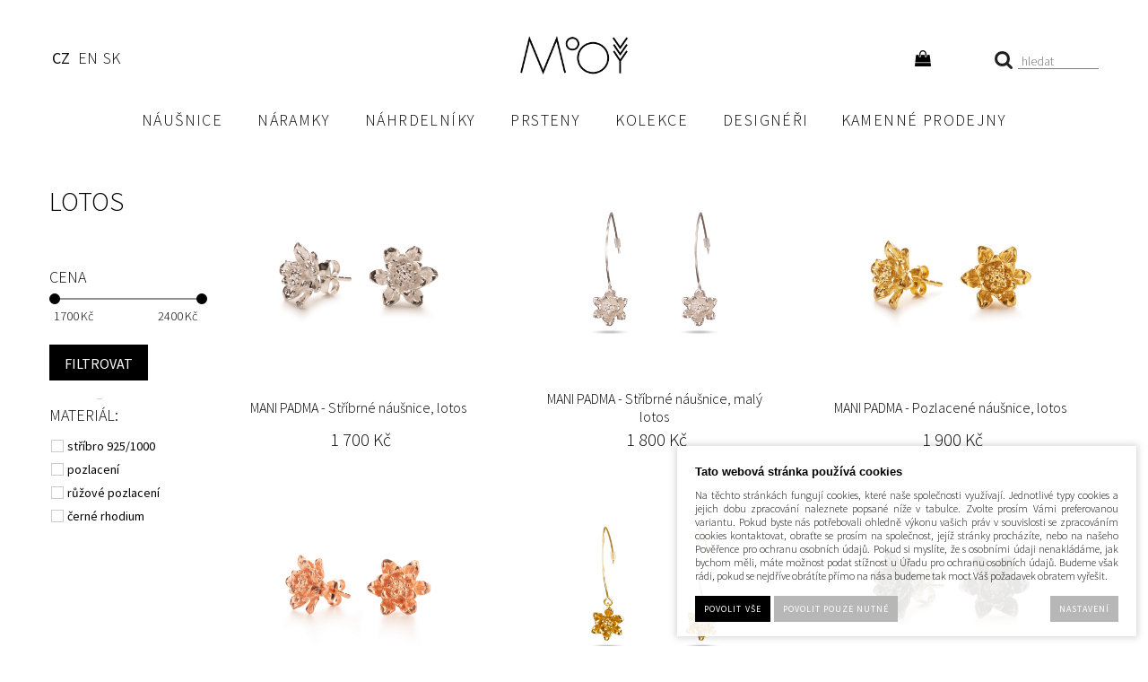

--- FILE ---
content_type: text/html; charset=UTF-8
request_url: https://www.mooyyy.cz/katalog/produkty/nausnice_209/lotos_264/_radit=nejlevnejsi/_smer=a
body_size: 23917
content:
<!DOCTYPE html PUBLIC "-//W3C//DTD XHTML 1.0 Transitional//EN" "http://www.w3.org/TR/xhtml1/DTD/xhtml1-transitional.dtd">
<html xmlns="http://www.w3.org/1999/xhtml" xml:lang="cz">
<head>
<meta http-equiv="Content-language" content="cs" />
<meta http-equiv="Content-Type" content="text/html; charset=UTF-8" />
<meta name="generator" content="Sun-shop 2.11.3" />
<meta name="web_author" content="Sunlight systems s.r.o." />
<title>MOOYYY | Stříbrné, designové náušnice s květem Lotosu - originální šperky</title>
<meta name="description" content="V kolekci Lotos naleznete designové stříbrné náušnice s květem lotosu a to jak visací náušnice, tak i náušnice pecky. Stříbrné náušnice, náhrdelníky, náramky a prsteny." /><meta name="keywords" content="Stříbrné náušnice, Originální náušnice, Designové náušnice, Minimalistické náušnice, Pozlacené náušnice, Náušnice pecky, Rose gold náušnice, Černé náušnice, Visací náušnice, Náušnice květ, Náušnice s květem, Náušnice Lotos, český šperk, originální šperk,, český šperk, originální šperk, autorský šperk, designový šperk" />	<meta name="robots" content="noindex" />
<link rel="canonical" href="https://www.mooyyy.cz/katalog/produkty/nausnice_209/lotos_264" /><script type="ddfebe3e528c76e70d5f7103-text/javascript">
	var dataLayer = [];
			
		function gtag(){dataLayer.push(arguments);}
		gtag('consent', 'default',
		{
		
			'ad_storage': 'denied',
			'analytics_storage': 'denied',
			'functionality_storage': 'granted',
			'personalization_storage': 'denied',
			'ad_personalization': 'denied',
			'ad_user_data': 'denied',
			'security_storage': 'granted',
			'wait_for_update':2000
		
		});
		
			
		dataLayer.push({'ecomm_pagetype': 'other'});
	
	
	
	</script>
<script type="ddfebe3e528c76e70d5f7103-text/javascript">

var diakritika = ['á','é','ě','í','ó','ů','ú','ž','š','č','ř','ď','ť','ň'];
var bezdiakritiky = ['a','e','e','i','o','u','u','z','s','c','r','d','t','n'];

	var path = 'Lotos';
	path = path.toLowerCase();
	var pathClean = path;
	for (i = 0; i < diakritika.length; i++) {
		pathClean = pathClean.replace(new RegExp(diakritika[i], 'g'),bezdiakritiky[i]);
	}
	dataLayer.push({
			  'ecomm_pagetype': 'category',
			  'category_name': pathClean,
			});

</script>


<!-- Google Tag Manager -->

<script type="ddfebe3e528c76e70d5f7103-text/javascript">(function(w,d,s,l,i){w[l]=w[l]||[];w[l].push({'gtm.start':
new Date().getTime(),event:'gtm.js'});var f=d.getElementsByTagName(s)[0],
j=d.createElement(s),dl=l!='dataLayer'?'&l='+l:'';j.async=true;j.src=
'//www.googletagmanager.com/gtm.js?id='+i+dl;f.parentNode.insertBefore(j,f);
})(window,document,'script','dataLayer','GTM-PTPXB57');</script>
<!-- End Google Tag Manager -->


	<script async src="https://www.googletagmanager.com/gtag/js?id=G-926VHKPWQB&l=GAdataLayer" type="ddfebe3e528c76e70d5f7103-text/javascript"></script>
	<script type="ddfebe3e528c76e70d5f7103-text/javascript">
		window.GAdataLayer = window.GAdataLayer || [];
		
		function gtagGA(){GAdataLayer.push(arguments);}
		
		gtagGA('js', new Date());

		gtagGA('config', 'G-926VHKPWQB');

	</script>
    <script type="ddfebe3e528c76e70d5f7103-text/javascript">

var diakritika = ['á','é','ě','í','ó','ů','ú','ž','š','č','ř','ď','ť','ň'];
var bezdiakritiky = ['a','e','e','i','o','u','u','z','s','c','r','d','t','n'];
	var path = '';
	path = path.slice(0, -1);
	var productNameClean ='MANI PADMA - Stříbrné náušnice pokovené černým rhodiem, velké, lotos';
	var brandClean ='';

	path = path.toLowerCase();
	var pathClean = path;
	gtagGA('event', 'view_item_list', {
		"items": [
							{
					"item_id": 'L13',
					"item_name": 'MANI PADMA - Stříbrné náušnice, lotos',
										"item_category": pathClean,
					"list_position": 1,
										"price": Math.round(140495.8677686) / 100
				},            				{
					"item_id": 'L7',
					"item_name": 'MANI PADMA - Stříbrné náušnice, malý lotos',
										"item_category": pathClean,
					"list_position": 2,
										"price": Math.round(148760.33057851) / 100
				},            				{
					"item_id": 'L14',
					"item_name": 'MANI PADMA - Pozlacené náušnice, lotos',
										"item_category": pathClean,
					"list_position": 3,
										"price": Math.round(157024.79338843) / 100
				},            				{
					"item_id": 'L18',
					"item_name": 'MANI PADMA - náušnice  pozlacené růžovým zlatem',
										"item_category": pathClean,
					"list_position": 4,
										"price": Math.round(157024.79338843) / 100
				},            				{
					"item_id": 'L8',
					"item_name": 'MANI PADMA - Pozlacené náušnice, malý lotos',
										"item_category": pathClean,
					"list_position": 5,
										"price": Math.round(165289.25619835) / 100
				},            				{
					"item_id": 'L15',
					"item_name": 'MANI PADMA - Stříbrné náušnice, černá patina, lotos',
										"item_category": pathClean,
					"list_position": 6,
										"price": Math.round(165289.25619835) / 100
				},            				{
					"item_id": 'L16',
					"item_name": 'MANI PADMA - růžovým zlatem pozlacené náušnice, malý lotos',
										"item_category": pathClean,
					"list_position": 7,
										"price": Math.round(165289.25619835) / 100
				},            				{
					"item_id": 'L10',
					"item_name": 'MANI PADMA - Stříbrné náušnice velké, lotos',
										"item_category": pathClean,
					"list_position": 8,
										"price": Math.round(173553.71900826) / 100
				},            				{
					"item_id": 'L9',
					"item_name": 'MANI PADMA - stříbrné náušnice, černé rhodium, malý lotos',
										"item_category": pathClean,
					"list_position": 9,
										"price": Math.round(173553.71900826) / 100
				},            				{
					"item_id": 'L11',
					"item_name": 'MANI PADMA - Stříbrné náušnice pozlacené, velké, lotos',
										"item_category": pathClean,
					"list_position": 10,
										"price": Math.round(190082.6446281) / 100
				},            				{
					"item_id": 'L17',
					"item_name": 'MANI PADMA - Stříbrné, růžovým zlatem pozlacené náušnice, velké, lotos',
										"item_category": pathClean,
					"list_position": 11,
										"price": Math.round(190082.6446281) / 100
				},            				{
					"item_id": 'L12',
					"item_name": 'MANI PADMA - Stříbrné náušnice pokovené černým rhodiem, velké, lotos',
										"item_category": pathClean,
					"list_position": 12,
										"price": Math.round(198347.10743802) / 100
				}            		]
	});
</script>


<link rel="stylesheet" type="text/css" href="https://www.mooyyy.cz/ajax.php?module=shared/styles-manager&amp;hash=assets-49d52bcff47d2f20c566f5878131bf99_19c992c8b91fac117162cf567aa28747&amp;media=screen" media="screen"/><script type="ddfebe3e528c76e70d5f7103-text/javascript" src="https://www.mooyyy.cz/assets-49d52bcff47d2f20c566f5878131bf99/merged.js?hash=assets-49d52bcff47d2f20c566f5878131bf99_89c7fc86cb76c8ca77c220efba4a8567"></script><script type="ddfebe3e528c76e70d5f7103-text/javascript">/* <![CDATA[ */
			$(document).ready(function(){
				$('button#Order').click(function(){
					$(this).hide();
					$('body').css('cursor','wait');
				});
			});
		(function(){
			// remove layerX and layerY
			var all = $.event.props,
				len = all.length,
				res = [];
			while (len--) {
			var el = all[len];
			if (el != "layerX" && el != "layerY") res.push(el);
			}
			$.event.props = res;
		}());
				$(document).ready(function() {
					$('a[class=\'ImgPreview\']').tooltip({
					    delay: 0,
					    fade: false,
					    isImage: true,
					    track: true,
					    opacity: 1,
					    showURL: false,
					    extraClass: "no_opacity no_border no_padding product_list",
					    bodyHandler: function() {
					        return $('<img/>').attr('src', this.rel).css('max-height', '400px');
					    }
					});
				});
			/* ]]> */</script><script type="ddfebe3e528c76e70d5f7103-text/javascript">var google_tag_params = {ecomm_pagetype:'category'}</script>	<!-- Google Analytics -->
<script type="ddfebe3e528c76e70d5f7103-text/javascript">
	window.ga=window.ga||function(){(ga.q=ga.q||[]).push(arguments)};ga.l=+new Date;
	ga('create', 'UA-67862687-1', {'allowAnchor': true});
	ga('send', 'pageview');
	
		
	</script>
<script async src='https://www.google-analytics.com/analytics.js' type="ddfebe3e528c76e70d5f7103-text/javascript"></script>
<!-- End Google Analytics --><link class="FaviconIco" rel="shortcut icon" href="/deploy/img/fck/Image/favicon.ico" type="image/x-icon"/><link class="FaviconIco" rel="icon" href="/deploy/img/fck/Image/favicon.ico" type="image/x-icon"/><meta class="FaviconIco" itemprop="image" content="/deploy/img/fck/Image/favicon.ico"><script type="ddfebe3e528c76e70d5f7103-text/javascript">
$(document).ready(function () {
setInterval(() => {
	let ppl_select = document.querySelector('.ShipmentHelperArea:has(img[src*="ppl"]) select.shipmentPoints');
	let div = document.querySelector('.PPLParcelBranchInfo');
	if (ppl_select) {
		let ppl_input = document.querySelector('.shipment_item:has([data-shipment-type="pplpartner"]:checked)');

		if (ppl_input && ppl_select.selectedIndex > 0) {
			if (!div) {
				div = document.createElement('div');
				div.className = 'PPLParcelBranchInfo';
			}
			div.innerHTML = ppl_select.options[ppl_select.selectedIndex].text + '<br><a href="#">Změnit výdejní místo</a>';
			ppl_input.after(div);
			div.querySelector('a').addEventListener('click', e => {
				e.preventDefault();
				let dialog = document.querySelector('.ShipmentHelperArea');
				if (dialog) dialog.style.removeProperty('display');
			});
		} else if (div) {
			div.remove();
		}
	} else if (div) {
		div.remove();
	}
}, 3000);

    $('#param_id_16 select').each(function () {
        if (!$(this).find('option[value=""]').length) {
            $(this).prepend('<option value="" selected>VYBRAT</option>');
        }
    });




    $('#Buy').on('click', function (e) {
        let isValid = true;

        $('select').each(function () {
            const selectedValue = $(this).val();
            const errorText = '<span class="error-message" style="color: red;position:absolute;">Toto pole je povinné.</span>';
            const parentElement = $(this).closest('td'); 

        
            if (selectedValue === "" || selectedValue === "VYBRAT") {
                isValid = false;
                if (!parentElement.find('.error-message').length) {
                    parentElement.append(errorText);
                }
            } else {
                parentElement.find('.error-message').remove();
            }
        });
    
        if (!isValid) {
            e.preventDefault();
        }
    });

console.log(document.querySelectorAll('#Cart .cluetip[rel]'));
document.querySelectorAll('#Cart .cluetip[rel]').forEach(item => {
let tip_el = document.querySelector(item.getAttribute('rel'))?.cloneNode(true);
if (tip_el) {
tip_el.removeAttribute('id');
tip_el.removeAttribute('style');
if (item.classList.contains('name')) {
item.appendChild(tip_el);
} else {
    item.querySelector('.name').appendChild(tip_el);
}
}
});

});

</script>



<style>
.Shipments, .Payments {vertical-align: top;}
.ShipmentHelperArea:has(img.Logo[src*="/ppl/"]) {background: rgba(0,0,0,70%); position: fixed;top: 0;right: 0;width: 100%;height: 100%;z-index: 101;}
.ShipmentHelperArea:has(.selectedPacketaBranch) {display: block !important;}
#shipmentChoosePoint {display: grid; gap: 30px; background: white; position: fixed; top: 20px; right: 20px; bottom: 20px; left: 20px; padding: 20px;}
#shipmentChoosePoint img {max-width: 100%;}
#shipmentChoosePoint select {width: 100% !important; border: 1px solid black; height: 45px; margin-left: 0 !important;}
#shipmentChoosePoint label:has(+ select) {float: none; width: 100%; margin-bottom: 5px; display: block; font-size: 18px;}
#shipmentChoosePoint .Logo, #shipmentChoosePoint .Logo + .Description, #shipmentChoosePoint .SubHeader {display: none;}
#shipmentChoosePoint .point_detail {margin: 20px 0 !important; padding-top: 15px;}
#shipmentChoosePoint .point_detail  table {border-top: none !important;}
#shipmentChoosePoint .point_detail, #shipmentChoosePoint .point_detail td, #shipmentChoosePoint .point_detail th {line-height: 125%;}
#shipmentChoosePoint .point_detail td, #shipmentChoosePoint .point_detail th {margin: 0 !important;}

@media (max-width: 800px) {
#shipmentChoosePoint {gap: 5px; top: 60px;}
#shipmentChoosePoint fieldset {padding-top: 0;}
#shipmentChoosePoint .find-nearest-wrapper {display: none;}
}

@media (min-width: 800px) {
#shipmentChoosePoint { grid-template-columns: 300px 1fr; }
#shipmentChoosePoint .map_wrapper {height: 98%;}
#shipmentChoosePoint .map_wrapper .map_canvas {height: 100% !important;}
#shipmentChoosePoint .map_wrapper > div:first-child {text-align: left !important;}
}

.HPTopText {text-align: center !important; text-transform: uppercase;}

.ArticleContent .designerName a {letter-spacing: 0;}
.poselstviWrap h3 {margin-bottom: 40px !important;}
.TitlePage .poselstviWrap p {max-width: 800px; text-transform: none !important;}
.advShop span {height: 35px !important; text-transform: none !important;}
.AdvancedSearch .ManSearch .HLine span::before {text-transform: none !important;}
.AdvancedSearch [data-parameter-id="16"] {display: none !important;}
body .AdvancedSearch .price_slider {width: 98% !important;}
.AdvancedSearch .price_slider {background: #938e9450 !important;}

body .ArticleNoTitle .ArticleContent .poukazMooyyy img {width: 50%; height: 100% !important; display: block; object-fit: cover;}
body .poukazMooyyy .textPoukaz {max-width: max(440px, 50%); padding: 15px; text-align: left; color: black; background-color: #f3f1ee;}
body .poukazMooyyy {height: 480px;}
body .poukazMooyyy h3 {font-size: 32px;}
body .poukazMooyyy h3 span {display: inline; font-size: inherit; letter-spacing: inherit;}
body .poukazMooyyy p {display: block; margin-top: 0; padding-top: 0; max-width: none !important; font-size: 16px; line-height: 22px; text-transform: none !important;}
body.TitlePage .ArticleElement .poukazMooyyy p {text-align: left;}
.poukazMooyyy .poukazWrp {margin-left: auto;}
@media (min-width: 1024px) {
	.poukazMooyyy .poukazWrp {max-width: 85%; margin-left: auto; margin-right: auto;}
}
@media (max-width: 1024px) {
body .poukazMooyyy {height: auto;}
body .poukazMooyyy img {display: block !important; width: 100% !important; height: auto !important; transform: none !important; margin-top: 0 !important;}
body .poukazMooyyy .textPoukaz {padding: 25px 15px !important; position: static;}
body .poukazMooyyy a.buttonBig {font-size: inherit; padding-top: inherit; padding-bottom: inherit;}
body .poukazMooyyy p {font-size: 16px !important; font-weight: normal !important;}
}

body .btnMap, body a.btnMap,
body .poukazMooyyy a.buttonBig,
body .AdvancedSearch button.Button,
body .ObsahStrankyElements .ProductDetails .TopLeft .ProductCount #Buy,
body .ObsahStrankyElements .ProductDetails .AmountControls button#Buy,
body .ObsahStrankyElements .ProductDetails .ProductVarietiesCount button#Buy,
body .ObsahStrankyElements .topProducts .ProductVarietiesCount button#Buy
{padding-left: 16px; padding-right: 16px;}

body.page--other .ElementContent.Article {margin-bottom: 0;}

body .AdvancedSearch .ManSearch label {text-transform: capitalize;}

body #About .Part,
body #About .TrioPart,
body #About .DuoPart,
body #About .TopImg,
body #About.AboutButCollections .CollectionPart
    {max-width: 1170px;}
body #About .Part {padding-left: 0; padding-right: 0; padding-top: 40px;}
body #About .TrioPart .Item {padding: 0 16px;}

#About .Part + .TrioPart {padding-top: 40px;}

body #About.AboutButCollections .CollectionPart::before,
body #About.AboutButCollections .CollectionPart::after {left: 20px;}
body #About.AboutButCollections .CollectionPart:has(.NextToTimeline)::before,
body #About.AboutButCollections .CollectionPart:has(.NextToTimeline)::after {display: none !important;}
body #About.AboutButCollections .TimelineYear {left: 17px;}

#About.AboutButCollections .CollectionPart .Part .Image {order: 1;}
#About.AboutButCollections .CollectionPart .Part .Text {order: 2;}
#About.AboutButCollections .CollectionPart:nth-child(odd) .Part .Image {order: 2;}
#About.AboutButCollections .CollectionPart:nth-child(odd) .Part .Text {order: 1;}

body .advShop span {height: 54px !important;}

body .HPBeloText {padding-top: 0;}

#About .GrayBlock {padding-bottom: 30px; padding-top: 30px;}

@media (max-width: 600px) {
    #About .Part .Image {width: calc(100% + 15px) !important;}
body .HPBeloText {padding-top: 15px;}

body #About .TopImg {aspect-ratio: 1/1;}
body #About .TopImg img {object-fit: cover; object-position: left; width: 100%; height: 100% !important;}
}
@media (max-width: 1024px) {
#About .Part .Text {padding-left: 15px; padding-right: 15px;}
#About .GrayBlock .Part .Image {margin-left: 0; width: 100% !important; padding-left: 10px; padding-right: 10px;}
body #About .TrioPart .Item {padding-left: 0; padding-right: 0;}
}
@media (max-width: 800px) {
    #About:not(.AboutButCollections) .TrioPart, #About:not(.AboutButCollections) .DuoPart {gap: 30px;}
}

:is(._product_element_1525, ._product_element_1526) .advShop {display: none !important;}

#About.AboutButCollections .Part .Text p {margin-bottom: 16px; margin-top: 0; padding-top: 0;}
#About.AboutButCollections .CollectionBy {margin-bottom: 16px; font-style: italic;}
#About.AboutButCollections .CollectionPart {max-width: 1440px; margin-left: auto; margin-right: auto; position: relative;}
#About.AboutButCollections .TimelineYear {position: absolute; left: 47px; top: 0; padding-left: 25px; transition: color 150ms; font-size: 16px; line-height: 100%; font-weight: normal;}
#About.AboutButCollections .TimelineYear::before, #About.AboutButCollections .TimelineYear::after {content: ''; width: 8px; height: 8px; position: absolute; left: 0; top: 4px; border-radius: 999px; background: #c6c6c6;}
#About.AboutButCollections .TimelineYear::after {background: black; opacity: 0; transition: opacity: 150ms;}
#About.AboutButCollections .NextToTimeline {position: absolute; top: -7px; left: 70px; white-space: nowrap;}
#About.AboutButCollections .CollectionPart.ScrolledTo + .CollectionPart:not(.ScrolledTo) .TimelineYear, #About.AboutButCollections .TopImg + .CollectionPart .TimelineYear {color: black;}
#About.AboutButCollections .CollectionPart.ScrolledTo + .CollectionPart:not(.ScrolledTo) .TimelineYear::after, #About.AboutButCollections .TopImg + .CollectionPart .TimelineYear::after {opacity: 1;}
#About.AboutButCollections .CollectionPart::before, #About.AboutButCollections .CollectionPart::after {content: ''; position: absolute; left: 50px; top: 0; width: 2px; height: 100%; background: #c6c6c6; z-index: 2;}
#About.AboutButCollections .CollectionPart::after {background-color: black; height: 0; transition: height 400ms; z-index: 3;}
#About.AboutButCollections .TopImg + .CollectionPart::after {height: 12px;}
#About.AboutButCollections .CollectionPart.ScrolledTo::after {height: calc(100% + 12px);}
#About.AboutButCollections .TrioProducts {padding-top: 0;}
.AboutButCollections .TrioProducts a {text-decoration: none; text-align: center; display: block;}
.AboutButCollections .TrioProducts h3, .AboutButCollections .TrioProducts .Price {font-size: 16px; text-transform: none; letter-spacing: 0; line-height: 150%; margin-top: 0; margin-bottom: 0; font-weight: normal;}
@media (max-width: 1260px) {
#About.AboutButCollections  .Part {padding-top: 25px;}
}

@media (max-width: 1180px) {
#About.AboutButCollections .CollectionPart {padding-bottom: 60px;}
#About.AboutButCollections .Part .Text {padding-left: 28px; padding-right: 15px;}
body #About.AboutButCollections .CollectionPart::before, #About.AboutButCollections .CollectionPart::after {left: 8px !important;}
body #About.AboutButCollections .TimelineYear {left: 5px !important;}
}

:is(.CategoryId_593, .CategoryId_594, .CategoryId_595) .ManSearch {display: none !important;}


/* náušnice */
#Header #Menu .HorniMenuElements .ProductTreeElement .ElementContent a:is(.cacat_id_614, .cacat_id_619, .cacat_id_623)::after {content: ''; background: url(https://www.mooyyy.cz/deploy/img/fck/Image/design/Images/Arc_Nausnice_Roleta.jpg) no-repeat; display: inline-block; width: 80px; height: 60px; background-size: 80px auto;}

/* náramky */
#Header #Menu .HorniMenuElements .ProductTreeElement .ElementContent a:is(.cacat_id_616, .cacat_id_620, .cacat_id_624)::after {content: ''; background: url(https://www.mooyyy.cz/deploy/img/fck/Image/design/Images/Arc_Naramek_Roleta.jpg) no-repeat; display: inline-block; width: 80px; height: 60px; background-size: 80px auto;}

/* náhrdelníky */
#Header #Menu .HorniMenuElements .ProductTreeElement .ElementContent a:is(.cacat_id_615, .cacat_id_621, .cacat_id_625)::after {content: ''; background: url(https://www.mooyyy.cz/deploy/img/fck/Image/design/Images/Arc_Nahrdelnik_Roleta.jpg) no-repeat; display: inline-block; width: 80px; height: 60px; background-size: 80px auto;}

/* prsteny */
#Header #Menu .HorniMenuElements .ProductTreeElement .ElementContent a:is(.cacat_id_617, .cacat_id_622, .cacat_id_626)::after {content: ''; background: url(https://www.mooyyy.cz/deploy/img/fck/Image/design/Images/Arc_Prsten_Roleta.jpg) no-repeat; display: inline-block; width: 80px; height: 60px; background-size: 80px auto;}

/* kolekce */
#Header #Menu .HorniMenuElements .ProductTreeElement .ElementContent a:is(.cacat_id_618, .cacat_id_627, .cacat_id_628)::after {content: ''; background: url(https://www.mooyyy.cz/deploy/img/fck/Image/design/Images/Arc_Nahrdelnik_Roleta.jpg) no-repeat; display: inline-block; width: 80px; height: 60px; background-size: 80px auto;}

/* náušnice */
.slicknav_menu .slicknav_nav a:is(.cacat_id_614, .cacat_id_619, .cacat_id_623)::after {content: ''; background: url(https://www.mooyyy.cz/deploy/img/fck/Image/design/Images/Arc_Nausnice_Roleta.jpg) no-repeat; display: inline-block; width: 40px; height: 30px; background-size: 40px; position: absolute; right: 50px; top: 2px;}

/* náramky */
.slicknav_menu .slicknav_nav a:is(.cacat_id_616, .cacat_id_620, .cacat_id_624)::after {content: ''; background: url(https://www.mooyyy.cz/deploy/img/fck/Image/design/Images/Arc_Naramek_Roleta.jpg) no-repeat; display: inline-block; width: 40px; height: 30px; background-size: 40px; position: absolute; right: 50px; top: 2px;}

/* náhrdelníky */
.slicknav_menu .slicknav_nav a:is(.cacat_id_615, .cacat_id_621, .cacat_id_625)::after {content: ''; background: url(https://www.mooyyy.cz/deploy/img/fck/Image/design/Images/Arc_Nahrdelnik_Roleta.jpg) no-repeat; display: inline-block; width: 40px; height: 30px; background-size: 40px; position: absolute; right: 50px; top: 2px;}

/* prsteny */
.slicknav_menu .slicknav_nav a:is(.cacat_id_617, .cacat_id_622, .cacat_id_626)::after {content: ''; background: url(https://www.mooyyy.cz/deploy/img/fck/Image/design/Images/Arc_Prsten_Roleta.jpg) no-repeat; display: inline-block; width: 40px; height: 30px; background-size: 40px; position: absolute; right: 50px; top: 2px;}

/* kolekce */
.slicknav_menu .slicknav_nav a:is(.cacat_id_618, .cacat_id_627, .cacat_id_628)::after {content: ''; background: url(https://www.mooyyy.cz/deploy/img/fck/Image/design/Images/Arc_Nahrdelnik_Roleta.jpg) no-repeat; display: inline-block; width: 40px; height: 30px; background-size: 40px; position: absolute; right: 50px; top: 2px;}</style>

<link media="screen"
href="https://www.mooyyy.cz/deploy/img/fck/Image/about/About.css?v=2"
type="text/css" rel="stylesheet" />

<link media="screen"
href="https://www.mooyyy.cz/deploy/img/fck/Image/design/mooyyyneweV14.css?v=5"
type="text/css" rel="stylesheet" />
<script type="ddfebe3e528c76e70d5f7103-text/javascript" src="https://www.mooyyy.cz/deploy/img/fck/Image/design/mooyyyneweV3.js?v=2"></script>
<script type="ddfebe3e528c76e70d5f7103-text/javascript" src="https://www.mooyyy.cz/deploy/img/fck/Image/design/masonry.min.js"></script>
<meta name="viewport" content="width=device-width, initial-scale=1, maximum-scale=1, user-scalable=no">
<meta name="author" content="MOOYYY šperky"/>
<script type="ddfebe3e528c76e70d5f7103-text/javascript" src="https://cdnjs.cloudflare.com/ajax/libs/modernizr/2.6.2/modernizr.min.js"></script>
<script type="ddfebe3e528c76e70d5f7103-text/javascript" src="https://www.mooyyy.cz/deploy/img/fck/Image/design/jquery.slicknav.js"></script>
<meta name="google-site-verification" content="-7sa2CwHmT2t_8YeK3cYb5AjpAlOU4QVJVmFTDGRezI" />
<meta name="google-site-verification" content="5eS55rBzflDr6v8ojlnUlqg6If5jhq1rPjpapiLR05M" />
<meta name="google-site-verification" content="TkspUj5nnEzzAzEPUMVWyIdIkkPiD49aLvQIFf5FLQQ" />
<meta name="facebook-domain-verification" content="x40chkde7ai6uquqo2mmfu69le26dk" />
<!-- Twitter conversion tracking base code -->
<script type="ddfebe3e528c76e70d5f7103-text/javascript">
!function(e,t,n,s,u,a){e.twq||(s=e.twq=function(){s.exe?s.exe.apply(s,arguments):s.queue.push(arguments);
},s.version='1.1',s.queue=[],u=t.createElement(n),u.async=!0,u.src='https://static.ads-twitter.com/uwt.js',
a=t.getElementsByTagName(n)[0],a.parentNode.insertBefore(u,a))}(window,document,'script');
twq('config','osf5j');
</script>
<!-- End Twitter conversion tracking base code -->
</head><body class="webkit safari chrome mac page--product-list device--desktop " itemscope itemtype="http://schema.org/WebPage"><script src="https://www.google.com/recaptcha/api.js?onload=CaptchaCallback&render=explicit" async defer type="ddfebe3e528c76e70d5f7103-text/javascript"></script><noscript><iframe src="//www.googletagmanager.com/ns.html?id=GTM-PTPXB57"height="0" width="0" style="display:none;visibility:hidden"></iframe></noscript><script type="ddfebe3e528c76e70d5f7103-text/javascript">
$(document).ready(function(){$('.fancybox').fancybox({'speedIn':	150,'speedOut': 150,'titlePosition': 'inside','width': 500,'height': 400});});

// Fakeovani funkci pro starsi verze jquery
jQuery.fn.extend({
	on: function (event, selector, callback) {
		if (callback) {
			jQuery(selector).live(event, callback);
		} else {
			jQuery(this.selector).live(event, selector);
		}
	}
});
jQuery.fn.extend({
	prop: function (name, value) {
		if(value) {
			this.attr(name, value);
			return this;
		} else {
			return this.attr(name);
		}
	}
});

var CaptchaCallback = function() {
	$(".recaptchas").each(function() {
		var item = $(this);
		var w = item.closest(".Antispam").width();
    	grecaptcha.render($(this).attr("id"), {"sitekey" : $(this).attr("data-sitekey")});
		item.css("max-width", w + "px");
	});
};

</script>
<script type="ddfebe3e528c76e70d5f7103-text/javascript">

	$(document).ready(function() {
		
		$("li").hover(
			function () {
				$(this).addClass("hover");
			},
			function () {
				$(this).removeClass("hover");
			}
		);
		
		
		$('.ie6 #HeaderImage, .ie6 #HeaderImage2, .ie6 #HeaderImage3, .ie6 #HeaderImage4, .ie6 #HeaderLogo, .ie6 #HeaderCart, .ie6 #Menu, .ie6 #LanguageSwitcher a').each(function () {
			if ($(this).css('background-image') != 'none')
			{
				var image = $(this).css('background-image');
				image = $(this).css('background-image').substring(5, image.length - 2);
				$(this).css({
					'backgroundImage': 'none',
					'filter': "progid:DXImageTransform.Microsoft.AlphaImageLoader(enabled=true, sizingMethod=crop, src='" + image + "')"
				});
			}
		});
	});

</script>

<div class="Container2">

   
<div class="Container col3">
	<div class="PageCenter">
		<div class="CentralPartTop"></div>
		<div id="CentralPart"><div class="LevaStranaElements"><div id="LevaStranaElements_1" class=" ElementOrder ElementOrder_1" ><ul class="languageSwitcher">
	<li class="active">
	<a class="cz" title="Česky" href="https://www.mooyyy.cz/"><span>Česky</span></a>
		</li>
	<li class="">
	<a class="en" title="English" href="https://www.mooyyy.cz/en"><span>English</span></a>
		</li>
	<li class="">
	<a class="sk" title="Slovensky" href="https://www.mooyyy.cz/sk"><span>Slovensky</span></a>
		</li>
</ul>
</div></div><div class="ObsahStrankyElements"><div id="ObsahStrankyElements_1" class=" ElementOrder ElementOrder_1" ><div class="ProductListContainer  CategoryId_264">	<div class="Path"><span  itemscope itemtype="https://schema.org/BreadcrumbList">
<a href="https://www.mooyyy.cz/" class="Homepage"><span>Domů</span></a>
	<span class="PathDelimiter PathDelimiter_1"><img src="https://www.mooyyy.cz/styles/base2/img/path_arrow_right.png" /></span>
	<span class="PathPart PathPart_1" data-rel="#PathCategorySubmenu_208" id="PathCategory_208" 
		itemprop="itemListElement" itemscope itemtype="https://schema.org/ListItem">
					<a  itemprop="item" class="PathPartItem" href="https://www.mooyyy.cz/katalog/produkty"><span itemprop="name">Produkty</span></a>
			<meta itemprop="position" content="1" />
				
			</span>
	<span class="PathDelimiter PathDelimiter_2"><img src="https://www.mooyyy.cz/styles/base2/img/path_arrow_right.png" /></span>
	<span class="PathPart PathPart_2" data-rel="#PathCategorySubmenu_209" id="PathCategory_209" 
		itemprop="itemListElement" itemscope itemtype="https://schema.org/ListItem">
					<a  itemprop="item" class="PathPartItem" href="https://www.mooyyy.cz/katalog/produkty/nausnice_209"><span itemprop="name">náušnice</span></a>
			<meta itemprop="position" content="2" />
				
			</span>
	<span class="PathDelimiter PathDelimiter_3"><img src="https://www.mooyyy.cz/styles/base2/img/path_arrow_right.png" /></span>
	<span class="PathPart PathPart_3" data-rel="#PathCategorySubmenu_264" id="PathCategory_264" 
		>
					<span class="CurrentCategory PathPartItem" >
				<span >Lotos</span> (12 produktů)			</span>
				
			</span>
</span>
</div>
	

<script type="ddfebe3e528c76e70d5f7103-text/javascript">
$(document).ready(function () {


	$(".Basket").unbind('click');
	$(".Basket").click(function() {
		var productsCount = "";
		if ($(this).closest('.Product').find('input').length > 0)
		{
			var inputValue = $(this).closest('.Product').find('input').val();
			if (!isNaN(parseFloat(inputValue)) && parseFloat(inputValue) != 0)
				productsCount = "&productCount="+inputValue;
		}
		window.location = $(this).attr("href")+"?directBuy=1"+productsCount;
		return false;
	});

	} );
</script>
<a style="display: none;" id="product_detail_popup_button" href="#product_detail_popup"></a><div style="display: none;"><div id="product_detail_popup"><div class="fancyboxContent"><div class=""></div></div></div></div><script type="ddfebe3e528c76e70d5f7103-text/javascript">$(document).ready(function(){$('#product_detail_popup_button').fancybox({autoOpen: true,title: '',centerOnScroll: true,hideOnOverlayClick: true,hideOnContentClick: false,showCloseButton: true,bgiframe: true,modal: false,imageScale: true,overlayOpacity: 0.00,overlayColor: "#000",transitionIn: 'none',transitionOut: 'fade'});});</script><div class="ProductList  ProductList_Col1"><div id="advancedSearchAjaxTarget">
						<div class="advancedSearchLoading">
							<img class="loadingIcon" src = "https://www.mooyyy.cz/images/wait.gif" alt="Advanced Search Loading" />
						</div>
					</div>
					<script type="ddfebe3e528c76e70d5f7103-text/javascript">
						$(document).ready(function(){
							$("#advancedSearchAjaxTarget").load("https://www.mooyyy.cz/katalog/produkty/nausnice_209/lotos_264/_radit=nejlevnejsi/_smer=a?ajaxHtmlFilterLoad=1");
						});
					</script>	
				<h1 class="ProductsList">Lotos<span class="PagePostfix"></span></h1>
	
				
		<div class="Cleaner UnderCategoryCleaner"></div><div class="PageControls"><div class="TopPageControls"><div class="SortBy"><div class="SortLabel">Řadit:&nbsp;</div><div class="SortingOld" style="display: none;"><div class="SortingPart SortingPart_dop"><a href="https://www.mooyyy.cz/katalog/produkty/nausnice_209/lotos_264/_radit=dop/_smer=a" class="SortName" rel="nofollow"><span >doporučeně</span></a></div><div class="SortingPart SortingPart_atoz"><a href="https://www.mooyyy.cz/katalog/produkty/nausnice_209/lotos_264/_radit=atoz/_smer=a" class="SortName" rel="nofollow"><span >od A do Z</span></a></div><div class="SortingPart SortingPart_ztoa"><a href="https://www.mooyyy.cz/katalog/produkty/nausnice_209/lotos_264/_radit=ztoa/_smer=a" class="SortName" rel="nofollow"><span >od Z do A</span></a></div><div class="SortingPart SortingPart_nejlevnejsi Active"><a href="https://www.mooyyy.cz/katalog/produkty/nausnice_209/lotos_264/_radit=nejlevnejsi/_smer=a" class="SortName" rel="nofollow"><span class="Active">od nejlevnějších</span></a></div><div class="SortingPart SortingPart_nejdrazsi"><a href="https://www.mooyyy.cz/katalog/produkty/nausnice_209/lotos_264/_radit=nejdrazsi/_smer=a" class="SortName" rel="nofollow"><span >od nejdražších</span></a></div><div class="SortingPart SortingPart_nejstarsi"><a href="https://www.mooyyy.cz/katalog/produkty/nausnice_209/lotos_264/_radit=nejstarsi/_smer=a" class="SortName" rel="nofollow"><span >od nejstarších</span></a></div><div class="SortingPart SortingPart_nejnovejsi"><a href="https://www.mooyyy.cz/katalog/produkty/nausnice_209/lotos_264/_radit=nejnovejsi/_smer=a" class="SortName" rel="nofollow"><span >od nejnovějších</span></a></div></div><select class="SortingSelect" data-first="0"><option value="dop" data-allow-asc="0"data-allow-desc="0"data-href="https://www.mooyyy.cz/katalog/produkty/nausnice_209/lotos_264/_radit=dop/_smer=a">doporučeně</option><option value="atoz" data-allow-asc="0"data-allow-desc="0"data-href="https://www.mooyyy.cz/katalog/produkty/nausnice_209/lotos_264/_radit=atoz/_smer=a">od A do Z</option><option value="ztoa" data-allow-asc="0"data-allow-desc="0"data-href="https://www.mooyyy.cz/katalog/produkty/nausnice_209/lotos_264/_radit=ztoa/_smer=a">od Z do A</option><option value="nejlevnejsi" selected="selected"data-allow-asc="0"data-allow-desc="0"data-href="https://www.mooyyy.cz/katalog/produkty/nausnice_209/lotos_264/_radit=nejlevnejsi/_smer=a">od nejlevnějších</option><option value="nejdrazsi" data-allow-asc="0"data-allow-desc="0"data-href="https://www.mooyyy.cz/katalog/produkty/nausnice_209/lotos_264/_radit=nejdrazsi/_smer=a">od nejdražších</option><option value="nejstarsi" data-allow-asc="0"data-allow-desc="0"data-href="https://www.mooyyy.cz/katalog/produkty/nausnice_209/lotos_264/_radit=nejstarsi/_smer=a">od nejstarších</option><option value="nejnovejsi" data-allow-asc="0"data-allow-desc="0"data-href="https://www.mooyyy.cz/katalog/produkty/nausnice_209/lotos_264/_radit=nejnovejsi/_smer=a">od nejnovějších</option></select><div style="display: none;"><a href="#SortAsc" rel="nofollow" class="SortingArrows SortUp Active"></a><a href="#SortDesc" rel="nofollow" class="SortingArrows SortDown"></a></div><script type="ddfebe3e528c76e70d5f7103-text/javascript">
								$(document).ready(function(){
									$('.SortingSelect:not(.SortingSelectInitialized)').change(function(){
										option = $(this).find('option[value="'+$(this).val()+'"]');
										$('.SortingArrows.SortUp').show();
										$('.SortingArrows.SortDown').show();
										if(option.attr('data-allow-asc') == '0')
											$('.SortingArrows.SortUp').hide();
										if(option.attr('data-allow-desc') == '0')
											$('.SortingArrows.SortDown').hide();
										if(    option.attr('data-href').length > 0
												&& option.attr('data-allow-asc') == '0'
												&& option.attr('data-allow-desc') == '0'
												&& window.location.href != option.attr('data-href')
										)
											window.location.href = option.attr('data-href');

										$(this).attr('data-first', '1');
									}).addClass('SortingSelectInitialized');

									$('.SortingSelect:not(.SortingSelectInitialized)').change();

									$('.SortingArrows').click(function(){
										var sortId = $(this).parent().find('.SortingSelect').val();
										var sortDirection = $(this).attr('href').substr(1);
										var clickSelector = '.SortingPart_'+sortId+' .'+sortDirection;
										var linkHref = $(this).parent().find(clickSelector).attr('href');
										window.location.href = linkHref;
										return false;
									});
								});
								</script></div><div class="ShowAs"><span><a href="https://www.mooyyy.cz/katalog/produkty/nausnice_209/lotos_264/_radit=nejlevnejsi/_smer=a/_typ=katalog/_strana=1" class="ShowAsCatalogue Active" rel="nofollow">katalog s obrázky</a><a href="https://www.mooyyy.cz/katalog/produkty/nausnice_209/lotos_264/_radit=nejlevnejsi/_smer=a/_typ=seznam/_strana=1" class="ShowAsList " rel="nofollow">seznam</a></span></div><div class="Showing">Zobrazeno 1 - 12 z celkových 12<br/></div><div class="PerPage"><span>Na stránku&nbsp;</span><select id="maxProductsPerPage" class="maxProductsPerPage"><option value="https://www.mooyyy.cz/katalog/produkty/nausnice_209/lotos_264/_radit=nejlevnejsi/_smer=a/_produktu=18" selected="selected">18</option><option value="https://www.mooyyy.cz/katalog/produkty/nausnice_209/lotos_264/_radit=nejlevnejsi/_smer=a/_produktu=36" >36</option><option value="https://www.mooyyy.cz/katalog/produkty/nausnice_209/lotos_264/_radit=nejlevnejsi/_smer=a/_produktu=54" >54</option><option value="https://www.mooyyy.cz/katalog/produkty/nausnice_209/lotos_264/_radit=nejlevnejsi/_smer=a/_produktu=72" >72</option></select></div><div class="Cleaner"></div></div><div class="BottomPageControls"><div class="Paging">&nbsp;</div><div class="Cleaner"></div></div></div>

	<script type="ddfebe3e528c76e70d5f7103-text/javascript">
		$(document).ready(function() {
			$('.maxProductsPerPage,#maxProductsPerPage').unbind('change');
			$('.maxProductsPerPage,#maxProductsPerPage').change(function(){
				window.location.href = $(this).val();
			});
		});
	</script>
<div class="ProductListArea"><div class="ProductRow ProductRow1 showManufacturers showExpedition showPrice showCommonprice hideCommonpriceReal showDescription"><div class="Product PC1 " style="height:177px;"><div class="RelBox"><div class="productInfo"></div></div><div class="ProductImage"><table><tr><td><a href="https://www.mooyyy.cz/katalog/products//lotos-collection/produkt/mani-padma---stribrne-nausnice--lotos" class="ImgPreview" rel="https://www.mooyyy.cz/deploy/img/products/25/25.jpg"><img class="FirstImage" src="https://www.mooyyy.cz/deploy/img/products/25/tn_25.jpg" alt="MANI PADMA - Stříbrné náušnice, lotos" title="MANI PADMA - Stříbrné náušnice, lotos" style="width: 175px;height: 116px;"/></a></td></tr></table></div><h2 class="ProductName"><a href="https://www.mooyyy.cz/katalog/products//lotos-collection/produkt/mani-padma---stribrne-nausnice--lotos" title="MANI PADMA - Stříbrné náušnice, lotos" >MANI PADMA - Stříbrné náušnice, lotos</a></h2><div class="ProductListDelim ProductListDelim1"></div><div class="ManufacturerInfo"><span class="Label">Výrobce:</span><span class="Value"> Lotos</span></div><div class="ExpeditionInfo ExpeditionInfo_1"><span class="Label">Dostupnost:</span><span class="Value"> Skladem</span></div><div class="ProductDescription">
	Originální stříbrné naušnice s dříkem se symbolem lotosového květu.

	Ag 925/1000, váha 2 g, rozměr 1,4 cm

	Jemné, ručně vyráběné nušnice se zapínáním na puzetu.

	&nbsp;
</div><div class="ProductListDelim ProductListDelim2"></div><div class="Price"><span class="Label cena">Cena:</span><span class="ProductPrice Value">&nbsp;1 700 Kč</span></div><span class="beznacena"></span><div class="Buttons" ><a class="Basket" href="https://www.mooyyy.cz/katalog/products//lotos-collection/produkt/mani-padma---stribrne-nausnice--lotos" title="Koupit" rel="25"><span>Koupit</span></a><a class="Lupa" href="https://www.mooyyy.cz/katalog/products//lotos-collection/produkt/mani-padma---stribrne-nausnice--lotos" title="Detail"><span>Detail</span></a></div><div class="Cleaner"></div></div></div><div class="ProductRow ProductRow2 showManufacturers showExpedition showPrice showCommonprice hideCommonpriceReal showDescription"><div class="Product PC2 " style="height:177px;"><div class="RelBox"><div class="productInfo"></div></div><div class="ProductImage"><table><tr><td><a href="https://www.mooyyy.cz/katalog/products//lotos-collection/produkt/mani-padma---stribrne-nausnice--maly-lotos" class="ImgPreview" rel="https://www.mooyyy.cz/deploy/img/products/23/23.jpg"><img class="FirstImage" src="https://www.mooyyy.cz/deploy/img/products/23/tn_23.jpg" alt="MANI PADMA - Stříbrné náušnice, malý lotos" title="MANI PADMA - Stříbrné náušnice, malý lotos" style="width: 175px;height: 116px;"/></a></td></tr></table></div><h2 class="ProductName"><a href="https://www.mooyyy.cz/katalog/products//lotos-collection/produkt/mani-padma---stribrne-nausnice--maly-lotos" title="MANI PADMA - Stříbrné náušnice, malý lotos" >MANI PADMA - Stříbrné náušnice, malý lotos</a></h2><div class="ProductListDelim ProductListDelim1"></div><div class="ManufacturerInfo"><span class="Label">Výrobce:</span><span class="Value"> Lotos</span></div><div class="ExpeditionInfo ExpeditionInfo_1"><span class="Label">Dostupnost:</span><span class="Value"> Skladem</span></div><div class="ProductDescription">
	Originální visací stříbrné náušnice se symbolem malého lotosového květu.

	Ag 925/1000, váha přívěsu 2 g, rozměr: 4,5 cm

	Jemné, ručně vyráběné nušnice se silikonovým zapínáním.

	&nbsp;
</div><div class="ProductListDelim ProductListDelim2"></div><div class="Price"><span class="Label cena">Cena:</span><span class="ProductPrice Value">&nbsp;1 800 Kč</span></div><span class="beznacena"></span><div class="Buttons" ><a class="Basket" href="https://www.mooyyy.cz/katalog/products//lotos-collection/produkt/mani-padma---stribrne-nausnice--maly-lotos" title="Koupit" rel="23"><span>Koupit</span></a><a class="Lupa" href="https://www.mooyyy.cz/katalog/products//lotos-collection/produkt/mani-padma---stribrne-nausnice--maly-lotos" title="Detail"><span>Detail</span></a></div><div class="Cleaner"></div></div></div><div class="ProductRow ProductRow3 showManufacturers showExpedition showPrice showCommonprice hideCommonpriceReal showDescription"><div class="Product PC3 " style="height:177px;"><div class="RelBox"><div class="productInfo"></div></div><div class="ProductImage"><table><tr><td><a href="https://www.mooyyy.cz/katalog/products//lotos-collection/produkt/mani-padma---pozlacene-nausnice--lotos" class="ImgPreview" rel="https://www.mooyyy.cz/deploy/img/products/26/26.jpg"><img class="FirstImage" src="https://www.mooyyy.cz/deploy/img/products/26/tn_26.jpg" alt="MANI PADMA - Pozlacené náušnice, lotos" title="MANI PADMA - Pozlacené náušnice, lotos" style="width: 175px;height: 117px;"/></a></td></tr></table></div><h2 class="ProductName"><a href="https://www.mooyyy.cz/katalog/products//lotos-collection/produkt/mani-padma---pozlacene-nausnice--lotos" title="MANI PADMA - Pozlacené náušnice, lotos" >MANI PADMA - Pozlacené náušnice, lotos</a></h2><div class="ProductListDelim ProductListDelim1"></div><div class="ManufacturerInfo"><span class="Label">Výrobce:</span><span class="Value"> Lotos</span></div><div class="ExpeditionInfo ExpeditionInfo_1"><span class="Label">Dostupnost:</span><span class="Value"> Skladem</span></div><div class="ProductDescription">
	Originální stříbrné pozlacené náušnice s dříkem se symbolem lotosového květu.

	Ag 925/1000, povrchová úprava pozlaceno, váha 2 g, rozměr 1,4 cm

	Zapínání na puzetu.

	&nbsp;
</div><div class="ProductListDelim ProductListDelim2"></div><div class="Price"><span class="Label cena">Cena:</span><span class="ProductPrice Value">&nbsp;1 900 Kč</span></div><span class="beznacena"></span><div class="Buttons" ><a class="Basket" href="https://www.mooyyy.cz/katalog/products//lotos-collection/produkt/mani-padma---pozlacene-nausnice--lotos" title="Koupit" rel="26"><span>Koupit</span></a><a class="Lupa" href="https://www.mooyyy.cz/katalog/products//lotos-collection/produkt/mani-padma---pozlacene-nausnice--lotos" title="Detail"><span>Detail</span></a></div><div class="Cleaner"></div></div></div><div class="ProductRow ProductRow4 showManufacturers showExpedition showPrice showCommonprice hideCommonpriceReal showDescription"><div class="Product PC4 " style="height:177px;"><div class="RelBox"><div class="productInfo"></div></div><div class="ProductImage"><table><tr><td><a href="https://www.mooyyy.cz/katalog/products//lotos-collection/produkt/mani-padma---nausnice-pozlacene-ruzovym-zlatem" class="ImgPreview" rel="https://www.mooyyy.cz/deploy/img/products/744/744.jpg"><img class="FirstImage" src="https://www.mooyyy.cz/deploy/img/products/744/tn_744.jpg" alt="MANI PADMA - náušnice pozlacené růžovým zlatem" title="MANI PADMA - náušnice pozlacené růžovým zlatem" style="width: 175px;height: 117px;"/></a></td></tr></table></div><h2 class="ProductName"><a href="https://www.mooyyy.cz/katalog/products//lotos-collection/produkt/mani-padma---nausnice-pozlacene-ruzovym-zlatem" title="MANI PADMA - náušnice pozlacené růžovým zlatem" >MANI PADMA - náušnice pozlacené růžovým zlatem</a></h2><div class="ProductListDelim ProductListDelim1"></div><div class="ManufacturerInfo"><span class="Label">Výrobce:</span><span class="Value"> Lotos</span></div><div class="ExpeditionInfo ExpeditionInfo_1"><span class="Label">Dostupnost:</span><span class="Value"> Skladem</span></div><div class="ProductDescription">
	Originální stříbrné, růžovým zlatem pozlacené náušnice s dříkem se symbolem lotosového květu

	Ag 925/1000, povrchová úprava pozlaceno, váha 2 g, rozměr 1,4 cm

	Zapínání na puzetu.

	&nbsp;
</div><div class="ProductListDelim ProductListDelim2"></div><div class="Price"><span class="Label cena">Cena:</span><span class="ProductPrice Value">&nbsp;1 900 Kč</span></div><span class="beznacena"></span><div class="Buttons" ><a class="Basket" href="https://www.mooyyy.cz/katalog/products//lotos-collection/produkt/mani-padma---nausnice-pozlacene-ruzovym-zlatem" title="Koupit" rel="744"><span>Koupit</span></a><a class="Lupa" href="https://www.mooyyy.cz/katalog/products//lotos-collection/produkt/mani-padma---nausnice-pozlacene-ruzovym-zlatem" title="Detail"><span>Detail</span></a></div><div class="Cleaner"></div></div></div><div class="ProductRow ProductRow5 showManufacturers showExpedition showPrice showCommonprice hideCommonpriceReal showDescription"><div class="Product PC5 " style="height:177px;"><div class="RelBox"><div class="productInfo"></div></div><div class="ProductImage"><table><tr><td><a href="https://www.mooyyy.cz/katalog/products//lotos-collection/produkt/mani-padma---pozlacene-nausnice--maly-lotos" class="ImgPreview" rel="https://www.mooyyy.cz/deploy/img/products/24/24.jpg"><img class="FirstImage" src="https://www.mooyyy.cz/deploy/img/products/24/tn_24.jpg" alt="MANI PADMA - Pozlacené náušnice, malý lotos" title="MANI PADMA - Pozlacené náušnice, malý lotos" style="width: 175px;height: 117px;"/></a></td></tr></table></div><h2 class="ProductName"><a href="https://www.mooyyy.cz/katalog/products//lotos-collection/produkt/mani-padma---pozlacene-nausnice--maly-lotos" title="MANI PADMA - Pozlacené náušnice, malý lotos" >MANI PADMA - Pozlacené náušnice, malý lotos</a></h2><div class="ProductListDelim ProductListDelim1"></div><div class="ManufacturerInfo"><span class="Label">Výrobce:</span><span class="Value"> Lotos</span></div><div class="ExpeditionInfo ExpeditionInfo_1"><span class="Label">Dostupnost:</span><span class="Value"> Skladem</span></div><div class="ProductDescription">
	Originální visací stříbrné pozlacené náušnice se symbolem malého lotosového květu.

	Ag 925/1000, povrchová úprava pozlaceno, váha přívěsu 2 g, silikonové zapínání, rozměr: 4,5 cm

	&nbsp;
</div><div class="ProductListDelim ProductListDelim2"></div><div class="Price"><span class="Label cena">Cena:</span><span class="ProductPrice Value">&nbsp;2 000 Kč</span></div><span class="beznacena"></span><div class="Buttons" ><a class="Basket" href="https://www.mooyyy.cz/katalog/products//lotos-collection/produkt/mani-padma---pozlacene-nausnice--maly-lotos" title="Koupit" rel="24"><span>Koupit</span></a><a class="Lupa" href="https://www.mooyyy.cz/katalog/products//lotos-collection/produkt/mani-padma---pozlacene-nausnice--maly-lotos" title="Detail"><span>Detail</span></a></div><div class="Cleaner"></div></div></div><div class="ProductRow ProductRow6 showManufacturers showExpedition showPrice showCommonprice hideCommonpriceReal showDescription"><div class="Product PC6 " style="height:177px;"><div class="RelBox"><div class="productInfo"></div></div><div class="ProductImage"><table><tr><td><a href="https://www.mooyyy.cz/katalog/products//lotos-collection/produkt/mani-padma---stribrne-nausnice--cerna-patina--lotos" class="ImgPreview" rel="https://www.mooyyy.cz/deploy/img/products/27/27.jpg"><img class="FirstImage" src="https://www.mooyyy.cz/deploy/img/products/27/tn_27.jpg" alt="MANI PADMA - Stříbrné náušnice, černá patina, lotos" title="MANI PADMA - Stříbrné náušnice, černá patina, lotos" style="width: 175px;height: 116px;"/></a></td></tr></table></div><h2 class="ProductName"><a href="https://www.mooyyy.cz/katalog/products//lotos-collection/produkt/mani-padma---stribrne-nausnice--cerna-patina--lotos" title="MANI PADMA - Stříbrné náušnice, černá patina, lotos" >MANI PADMA - Stříbrné náušnice, černá patina, lotos</a></h2><div class="ProductListDelim ProductListDelim1"></div><div class="ManufacturerInfo"><span class="Label">Výrobce:</span><span class="Value"> Lotos</span></div><div class="ExpeditionInfo ExpeditionInfo_1"><span class="Label">Dostupnost:</span><span class="Value"> Skladem</span></div><div class="ProductDescription">
	Originální stříbrné náušnice s dříkem se symbolem lotosového květu, pokovené černým rhodiem.

	Ag 925/1000, povrchová úprava pokov černým rhodiem, váha 2 g, rozměr: 1,4 cm

	Zapínání na puzetku.

	...</div><div class="ProductListDelim ProductListDelim2"></div><div class="Price"><span class="Label cena">Cena:</span><span class="ProductPrice Value">&nbsp;2 000 Kč</span></div><span class="beznacena"></span><div class="Buttons" ><a class="Basket" href="https://www.mooyyy.cz/katalog/products//lotos-collection/produkt/mani-padma---stribrne-nausnice--cerna-patina--lotos" title="Koupit" rel="27"><span>Koupit</span></a><a class="Lupa" href="https://www.mooyyy.cz/katalog/products//lotos-collection/produkt/mani-padma---stribrne-nausnice--cerna-patina--lotos" title="Detail"><span>Detail</span></a></div><div class="Cleaner"></div></div></div><div class="ProductRow ProductRow7 showManufacturers showExpedition showPrice showCommonprice hideCommonpriceReal showDescription"><div class="Product PC7 " style="height:177px;"><div class="RelBox"><div class="productInfo"></div></div><div class="ProductImage"><table><tr><td><a href="https://www.mooyyy.cz/katalog/products//lotos-collection/produkt/mani-padma---ruzovym-zlatem-pozlacene-nausnice--maly-lotos" class="ImgPreview" rel="https://www.mooyyy.cz/deploy/img/products/745/745.jpg"><img class="FirstImage" src="https://www.mooyyy.cz/deploy/img/products/745/tn_745.jpg" alt="MANI PADMA - růžovým zlatem pozlacené náušnice, malý lotos" title="MANI PADMA - růžovým zlatem pozlacené náušnice, malý lotos" style="width: 175px;height: 117px;"/></a></td></tr></table></div><h2 class="ProductName"><a href="https://www.mooyyy.cz/katalog/products//lotos-collection/produkt/mani-padma---ruzovym-zlatem-pozlacene-nausnice--maly-lotos" title="MANI PADMA - růžovým zlatem pozlacené náušnice, malý lotos" >MANI PADMA - růžovým zlatem pozlacené náušnice, malý lotos</a></h2><div class="ProductListDelim ProductListDelim1"></div><div class="ManufacturerInfo"><span class="Label">Výrobce:</span><span class="Value"> Lotos</span></div><div class="ExpeditionInfo ExpeditionInfo_1"><span class="Label">Dostupnost:</span><span class="Value"> Skladem</span></div><div class="ProductDescription">
	Originální visací stříbrné, růžovým zlatem pozlacené náušnice se symbolem malého lotosového květu.

	Ag 925/1000, povrchová úprava pozlaceno, váha přívěsu 2 g, rozměr: 4,5 cm

	Silikonové puzetky.

...</div><div class="ProductListDelim ProductListDelim2"></div><div class="Price"><span class="Label cena">Cena:</span><span class="ProductPrice Value">&nbsp;2 000 Kč</span></div><span class="beznacena"></span><div class="Buttons" ><a class="Basket" href="https://www.mooyyy.cz/katalog/products//lotos-collection/produkt/mani-padma---ruzovym-zlatem-pozlacene-nausnice--maly-lotos" title="Koupit" rel="745"><span>Koupit</span></a><a class="Lupa" href="https://www.mooyyy.cz/katalog/products//lotos-collection/produkt/mani-padma---ruzovym-zlatem-pozlacene-nausnice--maly-lotos" title="Detail"><span>Detail</span></a></div><div class="Cleaner"></div></div></div><div class="ProductRow ProductRow8 showManufacturers showExpedition showPrice showCommonprice hideCommonpriceReal showDescription"><div class="Product PC8 " style="height:177px;"><div class="RelBox"><div class="productInfo"></div></div><div class="ProductImage"><table><tr><td><a href="https://www.mooyyy.cz/katalog/products//lotos-collection/produkt/mani-padma---stribrne-nausnice-velke--lotos" class="ImgPreview" rel="https://www.mooyyy.cz/deploy/img/products/20/20.jpg"><img class="FirstImage" src="https://www.mooyyy.cz/deploy/img/products/20/tn_20.jpg" alt="MANI PADMA - Stříbrné náušnice velké, lotos" title="MANI PADMA - Stříbrné náušnice velké, lotos" style="width: 175px;height: 116px;"/></a></td></tr></table></div><h2 class="ProductName"><a href="https://www.mooyyy.cz/katalog/products//lotos-collection/produkt/mani-padma---stribrne-nausnice-velke--lotos" title="MANI PADMA - Stříbrné náušnice velké, lotos" >MANI PADMA - Stříbrné náušnice velké, lotos</a></h2><div class="ProductListDelim ProductListDelim1"></div><div class="ManufacturerInfo"><span class="Label">Výrobce:</span><span class="Value"> Lotos</span></div><div class="ExpeditionInfo ExpeditionInfo_1"><span class="Label">Dostupnost:</span><span class="Value"> Skladem</span></div><div class="ProductDescription">
	Originální visací stříbrné náušnice se symbolem velkého lotosového květu.

	Ag 925/1000, váha přívěsu 4,2 g, rozměr: 6 cm

	Jemné, ručně vyráběné nušnice se silikonovým zapínáním.

	&nbsp;
</div><div class="ProductListDelim ProductListDelim2"></div><div class="Price"><span class="Label cena">Cena:</span><span class="ProductPrice Value">&nbsp;2 100 Kč</span></div><span class="beznacena"></span><div class="Buttons" ><a class="Basket" href="https://www.mooyyy.cz/katalog/products//lotos-collection/produkt/mani-padma---stribrne-nausnice-velke--lotos" title="Koupit" rel="20"><span>Koupit</span></a><a class="Lupa" href="https://www.mooyyy.cz/katalog/products//lotos-collection/produkt/mani-padma---stribrne-nausnice-velke--lotos" title="Detail"><span>Detail</span></a></div><div class="Cleaner"></div></div></div><div class="ProductRow ProductRow9 showManufacturers showExpedition showPrice showCommonprice hideCommonpriceReal showDescription"><div class="Product PC9 " style="height:177px;"><div class="RelBox"><div class="productInfo"></div></div><div class="ProductImage"><table><tr><td><a href="https://www.mooyyy.cz/katalog/products//lotos-collection/produkt/mani-padma---stribrne-nausnice--cerne-rhodium--maly-lotos" class="ImgPreview" rel="https://www.mooyyy.cz/deploy/img/products/665/665.jpg"><img class="FirstImage" src="https://www.mooyyy.cz/deploy/img/products/665/tn_665.jpg" alt="MANI PADMA - stříbrné náušnice, černé rhodium, malý lotos" title="MANI PADMA - stříbrné náušnice, černé rhodium, malý lotos" style="width: 175px;height: 116px;"/></a></td></tr></table></div><h2 class="ProductName"><a href="https://www.mooyyy.cz/katalog/products//lotos-collection/produkt/mani-padma---stribrne-nausnice--cerne-rhodium--maly-lotos" title="MANI PADMA - stříbrné náušnice, černé rhodium, malý lotos" >MANI PADMA - stříbrné náušnice, černé rhodium, malý lotos</a></h2><div class="ProductListDelim ProductListDelim1"></div><div class="ManufacturerInfo"><span class="Label">Výrobce:</span><span class="Value"> Lotos</span></div><div class="ExpeditionInfo ExpeditionInfo_1"><span class="Label">Dostupnost:</span><span class="Value"> Skladem</span></div><div class="ProductDescription">
	Originální visací stříbrné, černým rhodiem pokovené náušnice se symbolem malého lotosového květu.

	Ag 925/1000, povrchová úprava pokov černým rhodiem, váha přívěsu 2 g, rozměr: 4,5 cm

	Silikonové...</div><div class="ProductListDelim ProductListDelim2"></div><div class="Price"><span class="Label cena">Cena:</span><span class="ProductPrice Value">&nbsp;2 100 Kč</span></div><span class="beznacena"></span><div class="Buttons" ><a class="Basket" href="https://www.mooyyy.cz/katalog/products//lotos-collection/produkt/mani-padma---stribrne-nausnice--cerne-rhodium--maly-lotos" title="Koupit" rel="665"><span>Koupit</span></a><a class="Lupa" href="https://www.mooyyy.cz/katalog/products//lotos-collection/produkt/mani-padma---stribrne-nausnice--cerne-rhodium--maly-lotos" title="Detail"><span>Detail</span></a></div><div class="Cleaner"></div></div></div><div class="ProductRow ProductRow10 showManufacturers showExpedition showPrice showCommonprice hideCommonpriceReal showDescription"><div class="Product PC10 " style="height:177px;"><div class="RelBox"><div class="productInfo"></div></div><div class="ProductImage"><table><tr><td><a href="https://www.mooyyy.cz/katalog/products//lotos-collection/produkt/mani-padma---stribrne-nausnice-pozlacene--velke--lotos" class="ImgPreview" rel="https://www.mooyyy.cz/deploy/img/products/702/702.jpg"><img class="FirstImage" src="https://www.mooyyy.cz/deploy/img/products/702/tn_702.jpg" alt="MANI PADMA - Stříbrné náušnice pozlacené, velké, lotos" title="MANI PADMA - Stříbrné náušnice pozlacené, velké, lotos" style="width: 175px;height: 116px;"/></a></td></tr></table></div><h2 class="ProductName"><a href="https://www.mooyyy.cz/katalog/products//lotos-collection/produkt/mani-padma---stribrne-nausnice-pozlacene--velke--lotos" title="MANI PADMA - Stříbrné náušnice pozlacené, velké, lotos" >MANI PADMA - Stříbrné náušnice pozlacené, velké, lotos</a></h2><div class="ProductListDelim ProductListDelim1"></div><div class="ManufacturerInfo"><span class="Label">Výrobce:</span><span class="Value"> Lotos</span></div><div class="ExpeditionInfo ExpeditionInfo_1"><span class="Label">Dostupnost:</span><span class="Value"> Skladem</span></div><div class="ProductDescription">
	Originální visací stříbrné, pozlacené náušnice se symbolem velkého lotosového květu.

	Ag 925/1000, váha přívěsu 4,2 g, rozměr: 6 cm

	Jemné, ručně vyráběné nušnice se silikonovým zapínáním.

	&nbsp;
</div><div class="ProductListDelim ProductListDelim2"></div><div class="Price"><span class="Label cena">Cena:</span><span class="ProductPrice Value">&nbsp;2 300 Kč</span></div><span class="beznacena"></span><div class="Buttons" ><a class="Basket" href="https://www.mooyyy.cz/katalog/products//lotos-collection/produkt/mani-padma---stribrne-nausnice-pozlacene--velke--lotos" title="Koupit" rel="702"><span>Koupit</span></a><a class="Lupa" href="https://www.mooyyy.cz/katalog/products//lotos-collection/produkt/mani-padma---stribrne-nausnice-pozlacene--velke--lotos" title="Detail"><span>Detail</span></a></div><div class="Cleaner"></div></div></div><div class="ProductRow ProductRow11 showManufacturers showExpedition showPrice showCommonprice hideCommonpriceReal showDescription"><div class="Product PC11 " style="height:177px;"><div class="RelBox"><div class="productInfo"></div></div><div class="ProductImage"><table><tr><td><a href="https://www.mooyyy.cz/katalog/products//lotos-collection/produkt/mani-padma---stribrne--ruzovym-zlatem-pozlacene-nausnice--velke--lotos" class="ImgPreview" rel="https://www.mooyyy.cz/deploy/img/products/746/746.jpg"><img class="FirstImage" src="https://www.mooyyy.cz/deploy/img/products/746/tn_746.jpg" alt="MANI PADMA - Stříbrné, růžovým zlatem pozlacené náušnice, velké, lotos" title="MANI PADMA - Stříbrné, růžovým zlatem pozlacené náušnice, velké, lotos" style="width: 175px;height: 117px;"/></a></td></tr></table></div><h2 class="ProductName"><a href="https://www.mooyyy.cz/katalog/products//lotos-collection/produkt/mani-padma---stribrne--ruzovym-zlatem-pozlacene-nausnice--velke--lotos" title="MANI PADMA - Stříbrné, růžovým zlatem pozlacené náušnice, velké, lotos" >MANI PADMA - Stříbrné, růžovým zlatem pozlacené náušnice, velké, lotos</a></h2><div class="ProductListDelim ProductListDelim1"></div><div class="ManufacturerInfo"><span class="Label">Výrobce:</span><span class="Value"> Lotos</span></div><div class="ExpeditionInfo ExpeditionInfo_1"><span class="Label">Dostupnost:</span><span class="Value"> Skladem</span></div><div class="ProductDescription">
	Originální visací stříbrné, růžovým zlatem pozlacené náušnice se symbolem velkého lotosového květu.

	Ag 925/1000, váha přívěsu 4,2 g, rozměr: 6 cm

	Jemné, ručně vyráběné nušnice se silikonovým...</div><div class="ProductListDelim ProductListDelim2"></div><div class="Price"><span class="Label cena">Cena:</span><span class="ProductPrice Value">&nbsp;2 300 Kč</span></div><span class="beznacena"></span><div class="Buttons" ><a class="Basket" href="https://www.mooyyy.cz/katalog/products//lotos-collection/produkt/mani-padma---stribrne--ruzovym-zlatem-pozlacene-nausnice--velke--lotos" title="Koupit" rel="746"><span>Koupit</span></a><a class="Lupa" href="https://www.mooyyy.cz/katalog/products//lotos-collection/produkt/mani-padma---stribrne--ruzovym-zlatem-pozlacene-nausnice--velke--lotos" title="Detail"><span>Detail</span></a></div><div class="Cleaner"></div></div></div><div class="ProductRow ProductRow12 showManufacturers showExpedition showPrice showCommonprice hideCommonpriceReal showDescription LastRow"><div class="Product PC12 " style="height:177px;"><div class="RelBox"><div class="productInfo"></div></div><div class="ProductImage"><table><tr><td><a href="https://www.mooyyy.cz/katalog/products//lotos-collection/produkt/mani-padma---stribrne-nausnice-pokovene-cernym-rhodiem--velke--lotos" class="ImgPreview" rel="https://www.mooyyy.cz/deploy/img/products/703/703.jpg"><img class="FirstImage" src="https://www.mooyyy.cz/deploy/img/products/703/tn_703.jpg" alt="MANI PADMA - Stříbrné náušnice pokovené černým rhodiem, velké, lotos" title="MANI PADMA - Stříbrné náušnice pokovené černým rhodiem, velké, lotos" style="width: 175px;height: 116px;"/></a></td></tr></table></div><h2 class="ProductName"><a href="https://www.mooyyy.cz/katalog/products//lotos-collection/produkt/mani-padma---stribrne-nausnice-pokovene-cernym-rhodiem--velke--lotos" title="MANI PADMA - Stříbrné náušnice pokovené černým rhodiem, velké, lotos" >MANI PADMA - Stříbrné náušnice pokovené černým rhodiem, velké, lotos</a></h2><div class="ProductListDelim ProductListDelim1"></div><div class="ManufacturerInfo"><span class="Label">Výrobce:</span><span class="Value"> Lotos</span></div><div class="ExpeditionInfo ExpeditionInfo_1"><span class="Label">Dostupnost:</span><span class="Value"> Skladem</span></div><div class="ProductDescription">
	Originální visací stříbrné, černým rhodiem pokovené náušnice se symbolem velkého lotosového květu.

	Ag 925/1000, váha přívěsu 4,2 g, rozměr: 6 cm

	Jemné, ručně vyráběné naušnice se silikonovým...</div><div class="ProductListDelim ProductListDelim2"></div><div class="Price"><span class="Label cena">Cena:</span><span class="ProductPrice Value">&nbsp;2 400 Kč</span></div><span class="beznacena"></span><div class="Buttons" ><a class="Basket" href="https://www.mooyyy.cz/katalog/products//lotos-collection/produkt/mani-padma---stribrne-nausnice-pokovene-cernym-rhodiem--velke--lotos" title="Koupit" rel="703"><span>Koupit</span></a><a class="Lupa" href="https://www.mooyyy.cz/katalog/products//lotos-collection/produkt/mani-padma---stribrne-nausnice-pokovene-cernym-rhodiem--velke--lotos" title="Detail"><span>Detail</span></a></div><div class="Cleaner"></div></div></div></div><div class="Cleaner">&nbsp;</div><div class="PageControls BottomControls"><div class="BottomPageControls"><div class="Paging">&nbsp;</div><div class="Cleaner"></div></div></div>

	<script type="ddfebe3e528c76e70d5f7103-text/javascript">
		$(document).ready(function() {
			$('.maxProductsPerPage,#maxProductsPerPage').unbind('change');
			$('.maxProductsPerPage,#maxProductsPerPage').change(function(){
				window.location.href = $(this).val();
			});
		});
	</script>
</div>



<script type="ddfebe3e528c76e70d5f7103-text/javascript">
$(document).ready(function(){
	$('.Product').hover(
		function() {$(this).addClass("ProductHover");},
		function() {$(this).removeClass("ProductHover");}
	);
});
</script>




</div></div></div><div class="PravaStranaElements"><div id="PravaStranaElements_1" class=" ElementOrder ElementOrder_1" ><div class="Element NewsletterElement">

	<div class="ElementHeader">newsletter</div>

<div class="ElementContent Newsletter">
			<div class="NewsLetter" id="Newsletter"></div>

		

		<form
		id="news_form_54"
		action="https://www.mooyyy.cz/ajax.php?module=shared/shop/newsletter-discount-element&elementId=3048&languageId=1"
		method="post"
		>
			<fieldset>
		<input class="TextInput" type="text" name="email" value="@"/><br />
		<input type="checkbox" class="checkbox" id="gdpr" name="gdpr" value="1"
		 />
		<label for="gdpr">Souhlasím se zpracováním osobních údajů</label><br />
        <button class="Button Submit" type="submit" name="newsletter_element">
            <span>odeslat</span>
        </button>
        </fieldset>
	</form>

	
		<div id="news_result_54" >
		<div class="Step_Sent Notice" style="display:none">
			Email byl odeslán.
		</div>
		<div class="Step_Error Notice" style="display:none">
			Není možné přidat odběratele. Již jste zaregistrován.
		</div>
		<div class="Step_ErrorSystem Notice" style="display:none">
			Chyba při odesílání emailu.
		</div>
		<div class="Step_ErrorGDPR Notice" style="display:none">
			Je třeba souhlasit se zpracováním těchto údajů
		</div>
		<div class="Step_ErrorEmail Notice" style="display:none">
			Neplatný email
		</div>
	</div>


	
<script type="ddfebe3e528c76e70d5f7103-text/javascript">


var news_form_54 = true;
$(document).ready(function(){
	var popupelement = "#news_result_54";

	var formelement = "#news_form_54";

	$(formelement+' .Submit').click(function(e){
			if (news_form_54 == false)
				return false;
			news_form_54 = false;
			$.ajax({
			method: "GET",
			url: $(formelement).prop("action"),
			data: { 'email':  $(formelement+' .TextInput').val() ,"gdpr":$(formelement+' #gdpr').attr('checked')},
			success:function(data){
				news_form_54 = true;
				$(popupelement + " div").hide();
				if(data == 'Email se slevovým kupónem byl odeslán.')
				{
					$(popupelement+' .Step_Sent').fadeIn();
				}
				else if(data == 'Není možné přidat odběratele. Již jste zaregistrován.')
				{
					$(popupelement+' .Step_Error').fadeIn();
				}
				else if(data == 'Je třeba souhlasit se zpracováním těchto údajů.')
				{
					$(popupelement+' .Step_ErrorGDPR').fadeIn();
				}
				else if(data == 'Chyba při odesílání emailu.' || data == 'Chyba přidávání')
				{
					$(popupelement+' .Step_ErrorSystem').fadeIn();
				}
				else if(data == 'Neplatný email')
				{
					$(popupelement+' .Step_ErrorEmail').fadeIn();
				}
				setTimeout(function(){
					jQuery('#fancybox-close').click();
				}, 5*1000);

			}
		});
		return false;
	});

});
</script>

</div>
</div></div><div id="PravaStranaElements_2" class=" ElementOrder ElementOrder_2" ></div></div></div>
					<div id="Header">
				
















		<div id="Menu">
	<div class="HorniMenuElements">	<div id="HorniMenuElements_1" class=" ElementOrder ElementOrder_1" ><div class="Element MenuElement"><div class="ElementContent Menu"><ul class="First"><li class="ll1no1 llevel_1 lorder_1" data-id="120"><span class="MenuImage MenuImage_level_1 NoMenuImage  "></span><span data-id="120" class="llevel_1 lorder_1 l1no1 lid_120 "><span>Společnost</span}</span><ul><li class="ll2no1 llevel_2 lorder_1" data-id="97"><a data-id="97"  class="llevel_2 lorder_1 l2no1 lid_97 " href="https://www.mooyyy.cz/kontakt"  ><span class="MenuImage MenuImage_level_2 NoMenuImage SubMenuImage NoSubMenuImage"></span><span data-id="97">kontakt</span></a></li></ul></li><li class="ll1no2 llevel_1 lorder_2" data-id="121"><span class="MenuImage MenuImage_level_1 NoMenuImage  "></span><span data-id="121" class="llevel_1 lorder_2 l1no2 lid_121 "><span>Informace</span}</span><ul><li class="ll2no1 llevel_2 lorder_1" data-id="100"><a data-id="100"  class="llevel_2 lorder_1 l2no1 lid_100 " href="https://www.mooyyy.cz/o-nas"  ><span class="MenuImage MenuImage_level_2 NoMenuImage SubMenuImage NoSubMenuImage"></span><span data-id="100">o nás</span></a></li><li class="ll2no2 llevel_2 lorder_2" data-id="108"><a data-id="108"  class="llevel_2 lorder_2 l2no2 lid_108 " href="https://www.mooyyy.cz/novinky"  ><span class="MenuImage MenuImage_level_2 NoMenuImage SubMenuImage NoSubMenuImage"></span><span data-id="108">novinky</span></a></li></ul></li><li class="ll1no3 llevel_1 lorder_3" data-id="122"><span class="MenuImage MenuImage_level_1 NoMenuImage  "></span><span data-id="122" class="llevel_1 lorder_3 l1no3 lid_122 "><span>Prodej</span}</span><ul><li class="ll2no1 llevel_2 lorder_1" data-id="123"><a data-id="123"  class="llevel_2 lorder_1 l2no1 lid_123 " href="https://www.mooyyy.cz/kamenne-prodejny"  ><span class="MenuImage MenuImage_level_2 NoMenuImage SubMenuImage NoSubMenuImage"></span><span data-id="123">kamenné prodejny</span></a></li><li class="ll2no2 llevel_2 lorder_2" data-id="124"><a data-id="124"  class="llevel_2 lorder_2 l2no2 lid_124 " href="https://www.mooyyy.cz/katalog/produkty/darkovy-certifikat"  ><span class="MenuImage MenuImage_level_2 NoMenuImage SubMenuImage NoSubMenuImage"></span><span data-id="124">dárkový certifikát</span></a></li><li class="ll2no3 llevel_2 lorder_3" data-id="270"><a data-id="270"  class="llevel_2 lorder_3 l2no3 lid_270 " href="https://www.mooyyy.cz//katalog/produkty/doplnky"  ><span class="MenuImage MenuImage_level_2 NoMenuImage SubMenuImage NoSubMenuImage"></span><span data-id="270">Doplňky</span></a></li></ul></li><li class="ll1no4 llevel_1 lorder_4" data-id="125"><span class="MenuImage MenuImage_level_1 NoMenuImage  "></span><span data-id="125" class="llevel_1 lorder_4 l1no4 lid_125 "><span>Užitečné odkazy</span}</span><ul><li class="ll2no1 llevel_2 lorder_1" data-id="119"><a data-id="119"  class="llevel_2 lorder_1 l2no1 lid_119 " href="https://www.mooyyy.cz/puncovni-znacky"  ><span class="MenuImage MenuImage_level_2 NoMenuImage SubMenuImage NoSubMenuImage"></span><span data-id="119">puncovní značky</span></a></li><li class="ll2no2 llevel_2 lorder_2" data-id="127"><a data-id="127"  class="llevel_2 lorder_2 l2no2 lid_127 " href="https://www.mooyyy.cz/obchodni-podminky"  ><span class="MenuImage MenuImage_level_2 NoMenuImage SubMenuImage NoSubMenuImage"></span><span data-id="127">obchodní podmínky</span></a></li><li class="ll2no3 llevel_2 lorder_3" data-id="118"><a data-id="118"  class="llevel_2 lorder_3 l2no3 lid_118 " href="https://www.mooyyy.cz/zpusoby-platby"  ><span class="MenuImage MenuImage_level_2 NoMenuImage SubMenuImage NoSubMenuImage"></span><span data-id="118">způsoby platby</span></a></li><li class="ll2no4 llevel_2 lorder_4" data-id="128"><a data-id="128"  class="llevel_2 lorder_4 l2no4 lid_128 " href="https://www.mooyyy.cz/pece-o-sperky"  ><span class="MenuImage MenuImage_level_2 NoMenuImage SubMenuImage NoSubMenuImage"></span><span data-id="128">péče o šperky</span></a></li></ul></li><li class="ll1no5 llevel_1 lorder_5" data-id="129"><a data-id="129"  class="llevel_1 lorder_5 l1no5 lid_129 " href="https://www.mooyyy.cz/designeri"  ><span class="MenuImage MenuImage_level_1 NoMenuImage  "></span><span data-id="129">Designéři</span></a><ul><li class="ll2no1 llevel_2 lorder_1" data-id="130"><a data-id="130"  class="llevel_2 lorder_1 l2no1 lid_130 " href="https://www.mooyyy.cz/lucie-koldova"  ><span class="MenuImage MenuImage_level_2  SubMenuImage "><img src="https://www.mooyyy.cz/deploy/img/menu/130/tn_lucie-koldova.jpg"></span><span data-id="130">Lucie Koldová</span></a></li><li class="ll2no2 llevel_2 lorder_2" data-id="273"><a data-id="273"  class="llevel_2 lorder_2 l2no2 lid_273 " href="https://www.mooyyy.cz//pauline-hagan"  ><span class="MenuImage MenuImage_level_2  SubMenuImage "><img src="https://www.mooyyy.cz/deploy/img/menu/273/tn_BW_Hagan_Foto.jpg"></span><span data-id="273">Pauline Hagan</span></a></li><li class="ll2no3 llevel_2 lorder_3" data-id="175"><a data-id="175"  class="llevel_2 lorder_3 l2no3 lid_175 " href="https://www.mooyyy.cz/anna-maresova"  ><span class="MenuImage MenuImage_level_2  SubMenuImage "><img src="https://www.mooyyy.cz/deploy/img/menu/175/tn_anna-maresova.jpg"></span><span data-id="175">Anna Marešová</span></a></li><li class="ll2no4 llevel_2 lorder_4" data-id="263"><a data-id="263"  class="llevel_2 lorder_4 l2no4 lid_263 " href="https://www.mooyyy.cz/daniel-posta"  ><span class="MenuImage MenuImage_level_2  SubMenuImage "><img src="https://www.mooyyy.cz/deploy/img/menu/263/tn_daniel-posta.jpg"></span><span data-id="263">Daniel Pošta</span></a></li><li class="ll2no5 llevel_2 lorder_5" data-id="153"><a data-id="153"  class="llevel_2 lorder_5 l2no5 lid_153 " href="https://www.mooyyy.cz/natalie-vicenova"  ><span class="MenuImage MenuImage_level_2  SubMenuImage "><img src="https://www.mooyyy.cz/deploy/img/menu/153/tn_natalie-vicenova.jpg"></span><span data-id="153">Natalie Vicenová</span></a></li><li class="ll2no6 llevel_2 lorder_6" data-id="132"><a data-id="132"  class="llevel_2 lorder_6 l2no6 lid_132 " href="https://www.mooyyy.cz/anna-steinerova"  ><span class="MenuImage MenuImage_level_2  SubMenuImage "><img src="https://www.mooyyy.cz/deploy/img/menu/132/tn_anna-steinerova.jpg"></span><span data-id="132">Anna Steinerová</span></a></li><li class="ll2no7 llevel_2 lorder_7" data-id="264"><a data-id="264"  class="llevel_2 lorder_7 l2no7 lid_264 " href="https://www.mooyyy.cz/tom-garcy"  ><span class="MenuImage MenuImage_level_2  SubMenuImage "><img src="https://www.mooyyy.cz/deploy/img/menu/264/tn_tom-garcy-small.jpg"></span><span data-id="264">Tom Garcy</span></a></li><li class="ll2no8 llevel_2 lorder_8" data-id="209"><a data-id="209"  class="llevel_2 lorder_8 l2no8 lid_209 " href="https://www.mooyyy.cz/kristyna-malovana"  ><span class="MenuImage MenuImage_level_2  SubMenuImage "><img src="https://www.mooyyy.cz/deploy/img/menu/209/tn_kristyna-malovana-new.jpg"></span><span data-id="209">Kristýna Malovaná</span></a></li><li class="ll2no9 llevel_2 lorder_9" data-id="177"><a data-id="177"  class="llevel_2 lorder_9 l2no9 lid_177 " href="https://www.mooyyy.cz/daniel-baca"  ><span class="MenuImage MenuImage_level_2  SubMenuImage "><img src="https://www.mooyyy.cz/deploy/img/menu/177/tn_daniel-baca.jpg"></span><span data-id="177">Daniel Báča</span></a></li><li class="ll2no10 llevel_2 lorder_10" data-id="135"><a data-id="135"  class="llevel_2 lorder_10 l2no10 lid_135 " href="https://www.mooyyy.cz/tasia-prataya"  ><span class="MenuImage MenuImage_level_2  SubMenuImage "><img src="https://www.mooyyy.cz/deploy/img/menu/135/tn_tasia-prataya.jpg"></span><span data-id="135">Tasia Prataya</span></a></li><li class="ll2no11 llevel_2 lorder_11" data-id="131"><a data-id="131"  class="llevel_2 lorder_11 l2no11 lid_131 " href="https://www.mooyyy.cz/mirka-talavaskova"  ><span class="MenuImage MenuImage_level_2  SubMenuImage "><img src="https://www.mooyyy.cz/deploy/img/menu/131/tn_mirka-talavaskova.jpg"></span><span data-id="131">Mirka Talavašková</span></a></li><li class="ll2no12 llevel_2 lorder_12" data-id="267"><a data-id="267"  class="llevel_2 lorder_12 l2no12 lid_267 " href="https://www.mooyyy.cz/blanka-rozova"  ><span class="MenuImage MenuImage_level_2  SubMenuImage "><img src="https://www.mooyyy.cz/deploy/img/menu/267/tn_Blanka-menuV4.jpg"></span><span data-id="267">Blanka Róžová</span></a></li></ul></li><li class="ll1no13 llevel_1 lorder_6" data-id="147"><a data-id="147"  class="llevel_1 lorder_6 l1no13 lid_147 " href="https://www.mooyyy.cz/kamenne-prodejny"  ><span class="MenuImage MenuImage_level_1 NoMenuImage  "></span><span data-id="147">Kamenné prodejny</span></a><ul><li class="ll2no1 llevel_2 lorder_1" data-id="178"><span class="MenuImage MenuImage_level_2 NoMenuImage SubMenuImage NoSubMenuImage"></span><span data-id="178" class="llevel_2 lorder_1 l2no1 lid_178 "><span>Westfield Chodov</span}</span></li><li class="ll2no2 llevel_2 lorder_2" data-id="179"><a data-id="179" target="_blank" class="llevel_2 lorder_2 l2no2 lid_179 " href="https://www.google.com/maps/place/Westfield+Chodov/@50.032069,14.4910267,15z/data=!4m5!3m4!1s0x0:0x9f039cb6c612bafe!8m2!3d50.032069!4d14.4910267?shorturl=1"  ><span class="MenuImage MenuImage_level_2  SubMenuImage "><img src="https://www.mooyyy.cz/deploy/img/menu/179/tn_menu-pin.png"></span><span data-id="179">Roztylská 2321/19, Chodov</span></a></li><li class="ll2no3 llevel_2 lorder_3" data-id="180"><span class="MenuImage MenuImage_level_2  SubMenuImage "><img src="https://www.mooyyy.cz/deploy/img/menu/180/tn_icoClock.png"></span><span data-id="180" class="llevel_2 lorder_3 l2no3 lid_180 "><span>Denně 9<span>00</span> - 21<span>00</span></span}</span></li><li class="ll2no4 llevel_2 lorder_4" data-id="181"><a data-id="181"  class="llevel_2 lorder_4 l2no4 lid_181 " href="tel:00420603355754"  ><span class="MenuImage MenuImage_level_2  SubMenuImage "><img src="https://www.mooyyy.cz/deploy/img/menu/181/tn_icoPhone.png"></span><span data-id="181">603 355 754</span></a></li><li class="ll2no5 llevel_2 lorder_5" data-id="182"><a data-id="182"  class="llevel_2 lorder_5 l2no5 lid_182 " href="https://www.mooyyy.cz/novinky/_zobraz=otevreli-jsme-pro-vas-novou-prodejnu-na-chodove"  ><span class="MenuImage MenuImage_level_2 NoMenuImage SubMenuImage NoSubMenuImage"></span><span data-id="182">více</span></a></li><li class="ll2no6 llevel_2 lorder_6" data-id="204"><span class="MenuImage MenuImage_level_2 NoMenuImage SubMenuImage NoSubMenuImage"></span><span data-id="204" class="llevel_2 lorder_6 l2no6 lid_204 "><span>Aupark Bratislava</span}</span></li><li class="ll2no7 llevel_2 lorder_7" data-id="205"><a data-id="205" target="_blank" class="llevel_2 lorder_7 l2no7 lid_205 " href="https://www.google.com/maps/place/Aupark+Bratislava/@48.1328591,17.1076142,15z/data=!4m2!3m1!1s0x0:0xcf44c74fc7d536d?sa=X&ved=2ahUKEwiY3__D-uv6AhULr6QKHXnqDQgQ_BJ6BAhoEAU"  ><span class="MenuImage MenuImage_level_2  SubMenuImage "><img src="https://www.mooyyy.cz/deploy/img/menu/205/tn_menu-pin.png"></span><span data-id="205">Einsteinova 18, Bratislava</span></a></li><li class="ll2no8 llevel_2 lorder_8" data-id="206"><span class="MenuImage MenuImage_level_2  SubMenuImage "><img src="https://www.mooyyy.cz/deploy/img/menu/206/tn_icoClock.png"></span><span data-id="206" class="llevel_2 lorder_8 l2no8 lid_206 "><span>Denně 10<span>00</span> - 21<span>00</span></span}</span></li><li class="ll2no9 llevel_2 lorder_9" data-id="207"><a data-id="207"  class="llevel_2 lorder_9 l2no9 lid_207 " href="tel:00421904258412"  ><span class="MenuImage MenuImage_level_2  SubMenuImage "><img src="https://www.mooyyy.cz/deploy/img/menu/207/tn_icoPhone.png"></span><span data-id="207">+421 904 258 412</span></a></li><li class="ll2no10 llevel_2 lorder_10" data-id="208"><a data-id="208"  class="llevel_2 lorder_10 l2no10 lid_208 " href="https://www.mooyyy.cz/novinky/_zobraz=prvni-prodejna-mooyyy-na-slovensku-otevrena--tesime-se-na-vas-v-bratislavskem-auparku."  ><span class="MenuImage MenuImage_level_2 NoMenuImage SubMenuImage NoSubMenuImage"></span><span data-id="208">více</span></a></li><li class="ll2no11 llevel_2 lorder_11" data-id="148"><span class="MenuImage MenuImage_level_2 NoMenuImage SubMenuImage NoSubMenuImage"></span><span data-id="148" class="llevel_2 lorder_11 l2no11 lid_148 "><span>Praha 1</span}</span></li><li class="ll2no12 llevel_2 lorder_12" data-id="163"><a data-id="163" target="_blank" class="llevel_2 lorder_12 l2no12 lid_163 " href="https://www.google.com/maps/place/MOOYYY+s.r.o./@50.0833563,14.4193855,18z/data=!4m5!3m4!1s0x470b9553e52f0a4f:0xc0d894ff992510a7!8m2!3d50.0834186!4d14.4198507"  ><span class="MenuImage MenuImage_level_2  SubMenuImage "><img src="https://www.mooyyy.cz/deploy/img/menu/163/tn_menu-pin.png"></span><span data-id="163">Martinská 5, Praha 1</span></a></li><li class="ll2no13 llevel_2 lorder_13" data-id="150"><span class="MenuImage MenuImage_level_2  SubMenuImage "><img src="https://www.mooyyy.cz/deploy/img/menu/150/tn_icoClock.png"></span><span data-id="150" class="llevel_2 lorder_13 l2no13 lid_150 "><span>Denně 11<span>00</span> - 19<span>00</span></span}</span></li><li class="ll2no14 llevel_2 lorder_14" data-id="151"><a data-id="151"  class="llevel_2 lorder_14 l2no14 lid_151 " href="tel:00420739186345"  ><span class="MenuImage MenuImage_level_2  SubMenuImage "><img src="https://www.mooyyy.cz/deploy/img/menu/151/tn_icoPhone.png"></span><span data-id="151">739 186 345</span></a></li><li class="ll2no15 llevel_2 lorder_15" data-id="152"><a data-id="152"  class="llevel_2 lorder_15 l2no15 lid_152 " href="https://www.mooyyy.cz/novinky/_zobraz=otevreli-jsme-pro-vas-kamennou-prodejnu-v-martinske-ulici-na-praze-1"  ><span class="MenuImage MenuImage_level_2 NoMenuImage SubMenuImage NoSubMenuImage"></span><span data-id="152">více</span></a></li><li class="ll2no16 llevel_2 lorder_16" data-id="189"><span class="MenuImage MenuImage_level_2 NoMenuImage SubMenuImage NoSubMenuImage"></span><span data-id="189" class="llevel_2 lorder_16 l2no16 lid_189 "><span>Olympia Brno</span}</span></li><li class="ll2no17 llevel_2 lorder_17" data-id="190"><a data-id="190" target="_blank" class="llevel_2 lorder_17 l2no17 lid_190 " href="https://www.google.com/maps/place/Mooyyy/@49.138644,16.6319339,15z/data=!4m5!3m4!1s0x0:0x1ceafdc7d4271aec!8m2!3d49.138644!4d16.6319339"  ><span class="MenuImage MenuImage_level_2  SubMenuImage "><img src="https://www.mooyyy.cz/deploy/img/menu/190/tn_menu-pin.png"></span><span data-id="190">U Dálnice 777, Modřice</span></a></li><li class="ll2no18 llevel_2 lorder_18" data-id="191"><span class="MenuImage MenuImage_level_2  SubMenuImage "><img src="https://www.mooyyy.cz/deploy/img/menu/191/tn_icoClock.png"></span><span data-id="191" class="llevel_2 lorder_18 l2no18 lid_191 "><span>Denně 10<span>00</span> - 21<span>00</span></span}</span></li><li class="ll2no19 llevel_2 lorder_19" data-id="192"><a data-id="192"  class="llevel_2 lorder_19 l2no19 lid_192 " href="tel:00420605794444"  ><span class="MenuImage MenuImage_level_2  SubMenuImage "><img src="https://www.mooyyy.cz/deploy/img/menu/192/tn_icoPhone.png"></span><span data-id="192">605 794 444</span></a></li><li class="ll2no20 llevel_2 lorder_20" data-id="193"><a data-id="193"  class="llevel_2 lorder_20 l2no20 lid_193 " href="https://www.mooyyy.cz/novinky/_zobraz=otevreli-jsme-pro-vas-novou-prodejnu-v-brne"  ><span class="MenuImage MenuImage_level_2 NoMenuImage SubMenuImage NoSubMenuImage"></span><span data-id="193">více</span></a></li><li class="ll2no21 llevel_2 lorder_21" data-id="164"><span class="MenuImage MenuImage_level_2 NoMenuImage SubMenuImage NoSubMenuImage"></span><span data-id="164" class="llevel_2 lorder_21 l2no21 lid_164 "><span>Český Krumlov</span}</span></li><li class="ll2no22 llevel_2 lorder_22" data-id="165"><a data-id="165" target="_blank" class="llevel_2 lorder_22 l2no22 lid_165 " href="https://www.google.com/maps/place/Horn%C3%AD+147,+Vnit%C5%99n%C3%AD+M%C4%9Bsto,+381+01+%C4%8Cesk%C3%BD+Krumlov/@48.810497,14.3163683,17z/data=!4m5!3m4!1s0x47735d7637217a6b:0x481c0eafc2acd54f!8m2!3d48.810668!4d14.3164022"  ><span class="MenuImage MenuImage_level_2  SubMenuImage "><img src="https://www.mooyyy.cz/deploy/img/menu/165/tn_menu-pin.png"></span><span data-id="165">Horní 147, Vnitřní Město</span></a></li><li class="ll2no23 llevel_2 lorder_23" data-id="166"><span class="MenuImage MenuImage_level_2  SubMenuImage "><img src="https://www.mooyyy.cz/deploy/img/menu/166/tn_icoClock.png"></span><span data-id="166" class="llevel_2 lorder_23 l2no23 lid_166 "><span>Denně 10<span>00</span> - 18<span>00</span></span}</span></li><li class="ll2no24 llevel_2 lorder_24" data-id="167"><a data-id="167"  class="llevel_2 lorder_24 l2no24 lid_167 " href="tel:00420735755263"  ><span class="MenuImage MenuImage_level_2  SubMenuImage "><img src="https://www.mooyyy.cz/deploy/img/menu/167/tn_icoPhone.png"></span><span data-id="167">735 755 263</span></a></li><li class="ll2no25 llevel_2 lorder_25" data-id="169"><a data-id="169"  class="llevel_2 lorder_25 l2no25 lid_169 " href="https://www.mooyyy.cz/novinky/_zobraz=otevreli-jsme-pro-vas-novou-prodejnu-v-ceskem-krumlove"  ><span class="MenuImage MenuImage_level_2 NoMenuImage SubMenuImage NoSubMenuImage"></span><span data-id="169">více</span></a></li></ul></li></ul></div></div></div><div id="HorniMenuElements_2" class=" ElementOrder ElementOrder_2" >
<div class="Element ProductTreeElement">
<div class="ElementHeader ProductTreeHeader">
<span>Produkty</span>
</div>
		<div class="ElementContent">
	
							<ul class="First cullevel_1">
																													<li class="clevel_1 corder_1 ccat_id_209
													minus
				">
				<a href="https://www.mooyyy.cz/katalog/produkty/nausnice_209" data-color="" class="calevel_1 caorder_1 cacat_id_209" style="">
					<span>
													náušnice
											</span>
				</a>
								
									<ul class="cullevel_2 c_cat_id_209">																									<li class="clevel_2 corder_1 ccat_id_614
								">
				<a href="https://www.mooyyy.cz/katalog/produkty/nausnice_209/arc_614" data-color="" class="calevel_2 caorder_1 cacat_id_614" style="">
					<span>
													Arc
											</span>
				</a>
								
								</li>
																			<li class="clevel_2 corder_2 ccat_id_599
								">
				<a href="https://www.mooyyy.cz/katalog/produkty/nausnice_209/roses_599" data-color="" class="calevel_2 caorder_2 cacat_id_599" style="">
					<span>
													Roses
											</span>
				</a>
								
								</li>
																			<li class="clevel_2 corder_3 ccat_id_262
								">
				<a href="https://www.mooyyy.cz/katalog/produkty/nausnice_209/elements262_262" data-color="" class="calevel_2 caorder_3 cacat_id_262" style="">
					<span>
													Elements
											</span>
				</a>
								
								</li>
																			<li class="clevel_2 corder_4 ccat_id_571
								">
				<a href="https://www.mooyyy.cz/katalog/produkty/nausnice_209/manta_571" data-color="" class="calevel_2 caorder_4 cacat_id_571" style="">
					<span>
													Manta
											</span>
				</a>
								
								</li>
																			<li class="clevel_2 corder_5 ccat_id_365
								">
				<a href="https://www.mooyyy.cz/katalog/produkty/nausnice_209/crush365_365" data-color="" class="calevel_2 caorder_5 cacat_id_365" style="">
					<span>
													Crush
											</span>
				</a>
								
								</li>
																			<li class="clevel_2 corder_6 ccat_id_261
								">
				<a href="https://www.mooyyy.cz/katalog/produkty/nausnice_209/rudra261_261" data-color="" class="calevel_2 caorder_6 cacat_id_261" style="">
					<span>
													Rudra
											</span>
				</a>
								
								</li>
																			<li class="clevel_2 corder_7 ccat_id_260
								">
				<a href="https://www.mooyyy.cz/katalog/produkty/nausnice_209/senso260_260" data-color="" class="calevel_2 caorder_7 cacat_id_260" style="">
					<span>
													Senso
											</span>
				</a>
								
								</li>
																			<li class="clevel_2 corder_8 ccat_id_377
								">
				<a href="https://www.mooyyy.cz/katalog/produkty/nausnice_209/frozen_377" data-color="" class="calevel_2 caorder_8 cacat_id_377" style="">
					<span>
													Frozen
											</span>
				</a>
								
								</li>
																			<li class="clevel_2 corder_9 ccat_id_263
								">
				<a href="https://www.mooyyy.cz/katalog/produkty/nausnice_209/origami263_263" data-color="" class="calevel_2 caorder_9 cacat_id_263" style="">
					<span>
													Origami
											</span>
				</a>
								
								</li>
																			<li class="clevel_2 corder_10 ccat_id_264
													active
				">
				<a href="https://www.mooyyy.cz/katalog/produkty/nausnice_209/lotos_264" data-color="" class="calevel_2 caorder_10 cacat_id_264" style="">
					<span>
													Lotos
											</span>
				</a>
								
								</li>
																			<li class="clevel_2 corder_11 ccat_id_344
								">
				<a href="https://www.mooyyy.cz/katalog/produkty/nausnice_209/champagne_344" data-color="" class="calevel_2 caorder_11 cacat_id_344" style="">
					<span>
													Champagne
											</span>
				</a>
								
								</li>
																			<li class="clevel_2 corder_12 ccat_id_283
								">
				<a href="https://www.mooyyy.cz/katalog/produkty/nausnice_209/chains_283" data-color="" class="calevel_2 caorder_12 cacat_id_283" style="">
					<span>
													Chains
											</span>
				</a>
								
								</li>
																			<li class="clevel_2 corder_13 ccat_id_386
								">
				<a href="https://www.mooyyy.cz/katalog/produkty/nausnice_209/zlato_386" data-color="" class="calevel_2 caorder_13 cacat_id_386" style="">
					<span>
													Zlato
											</span>
				</a>
								
								</li>
																			<li class="clevel_2 corder_14 ccat_id_590
								">
				<a href="https://www.mooyyy.cz/katalog/produkty/nausnice_209/tasia590" data-color="" class="calevel_2 caorder_14 cacat_id_590" style="">
					<span>
													Tasia
											</span>
				</a>
								
								</li>
																			<li class="clevel_2 corder_15 ccat_id_265
								">
				<a href="https://www.mooyyy.cz/katalog/produkty/nausnice_209/chia_265" data-color="" class="calevel_2 caorder_15 cacat_id_265" style="">
					<span>
													Chia
											</span>
				</a>
								
								</li>
					</ul>
								</li>
																			<li class="clevel_1 corder_2 ccat_id_211
													minus
				">
				<a href="https://www.mooyyy.cz/katalog/produkty/naramky_211" data-color="" class="calevel_1 caorder_2 cacat_id_211" style="">
					<span>
													náramky
											</span>
				</a>
								
									<ul class="cullevel_2 c_cat_id_211">																									<li class="clevel_2 corder_1 ccat_id_616
								">
				<a href="https://www.mooyyy.cz/katalog/produkty/naramky_211/arc616" data-color="" class="calevel_2 caorder_1 cacat_id_616" style="">
					<span>
													Arc
											</span>
				</a>
								
								</li>
																			<li class="clevel_2 corder_2 ccat_id_276
								">
				<a href="https://www.mooyyy.cz/katalog/produkty/naramky_211/tasia_276" data-color="" class="calevel_2 caorder_2 cacat_id_276" style="">
					<span>
													Tasia
											</span>
				</a>
								
								</li>
																			<li class="clevel_2 corder_3 ccat_id_600
								">
				<a href="https://www.mooyyy.cz/katalog/produkty/naramky_211/roses_600" data-color="" class="calevel_2 caorder_3 cacat_id_600" style="">
					<span>
													Roses
											</span>
				</a>
								
								</li>
																			<li class="clevel_2 corder_4 ccat_id_572
								">
				<a href="https://www.mooyyy.cz/katalog/produkty/naramky_211/manta_572" data-color="" class="calevel_2 caorder_4 cacat_id_572" style="">
					<span>
													Manta
											</span>
				</a>
								
								</li>
																			<li class="clevel_2 corder_5 ccat_id_255
								">
				<a href="https://www.mooyyy.cz/katalog/produkty/naramky_211/elements_255" data-color="" class="calevel_2 caorder_5 cacat_id_255" style="">
					<span>
													Elements
											</span>
				</a>
								
								</li>
																			<li class="clevel_2 corder_6 ccat_id_366
								">
				<a href="https://www.mooyyy.cz/katalog/produkty/naramky_211/crush_366" data-color="" class="calevel_2 caorder_6 cacat_id_366" style="">
					<span>
													Crush
											</span>
				</a>
								
								</li>
																			<li class="clevel_2 corder_7 ccat_id_378
								">
				<a href="https://www.mooyyy.cz/katalog/produkty/naramky_211/frozen378_378" data-color="" class="calevel_2 caorder_7 cacat_id_378" style="">
					<span>
													Frozen
											</span>
				</a>
								
								</li>
																			<li class="clevel_2 corder_8 ccat_id_254
								">
				<a href="https://www.mooyyy.cz/katalog/produkty/naramky_211/senso_254" data-color="" class="calevel_2 caorder_8 cacat_id_254" style="">
					<span>
													Senso
											</span>
				</a>
								
								</li>
																			<li class="clevel_2 corder_9 ccat_id_345
								">
				<a href="https://www.mooyyy.cz/katalog/produkty/naramky_211/champagne345_345" data-color="" class="calevel_2 caorder_9 cacat_id_345" style="">
					<span>
													Champagne
											</span>
				</a>
								
								</li>
																			<li class="clevel_2 corder_10 ccat_id_564
								">
				<a href="https://www.mooyyy.cz/katalog/produkty/naramky_211/elysium" data-color="" class="calevel_2 caorder_10 cacat_id_564" style="">
					<span>
													Elysium
											</span>
				</a>
								
								</li>
																			<li class="clevel_2 corder_11 ccat_id_277
								">
				<a href="https://www.mooyyy.cz/katalog/produkty/naramky_211/chia277_277" data-color="" class="calevel_2 caorder_11 cacat_id_277" style="">
					<span>
													Chia
											</span>
				</a>
								
								</li>
																			<li class="clevel_2 corder_12 ccat_id_387
								">
				<a href="https://www.mooyyy.cz/katalog/produkty/naramky_211/zlato387" data-color="" class="calevel_2 caorder_12 cacat_id_387" style="">
					<span>
													Zlato
											</span>
				</a>
								
								</li>
					</ul>
								</li>
																			<li class="clevel_1 corder_3 ccat_id_210
													minus
				">
				<a href="https://www.mooyyy.cz/katalog/produkty/nahrdelniky_210" data-color="" class="calevel_1 caorder_3 cacat_id_210" style="">
					<span>
													náhrdelníky
											</span>
				</a>
								
									<ul class="cullevel_2 c_cat_id_210">																									<li class="clevel_2 corder_1 ccat_id_615
								">
				<a href="https://www.mooyyy.cz/katalog/produkty/nahrdelniky_210/arc615" data-color="" class="calevel_2 caorder_1 cacat_id_615" style="">
					<span>
													Arc
											</span>
				</a>
								
								</li>
																			<li class="clevel_2 corder_2 ccat_id_601
								">
				<a href="https://www.mooyyy.cz/katalog/produkty/nahrdelniky_210/roses_601" data-color="" class="calevel_2 caorder_2 cacat_id_601" style="">
					<span>
													Roses
											</span>
				</a>
								
								</li>
																			<li class="clevel_2 corder_3 ccat_id_268
								">
				<a href="https://www.mooyyy.cz/katalog/produkty/nahrdelniky_210/elements268_268" data-color="" class="calevel_2 caorder_3 cacat_id_268" style="">
					<span>
													Elements
											</span>
				</a>
								
								</li>
																			<li class="clevel_2 corder_4 ccat_id_573
								">
				<a href="https://www.mooyyy.cz/katalog/produkty/nahrdelniky_210/manta_573" data-color="" class="calevel_2 caorder_4 cacat_id_573" style="">
					<span>
													Manta
											</span>
				</a>
								
								</li>
																			<li class="clevel_2 corder_5 ccat_id_367
								">
				<a href="https://www.mooyyy.cz/katalog/produkty/nahrdelniky_210/crush367_367" data-color="" class="calevel_2 caorder_5 cacat_id_367" style="">
					<span>
													Crush
											</span>
				</a>
								
								</li>
																			<li class="clevel_2 corder_6 ccat_id_271
								">
				<a href="https://www.mooyyy.cz/katalog/produkty/nahrdelniky_210/tasia_271" data-color="" class="calevel_2 caorder_6 cacat_id_271" style="">
					<span>
													Tasia
											</span>
				</a>
								
								</li>
																			<li class="clevel_2 corder_7 ccat_id_267
								">
				<a href="https://www.mooyyy.cz/katalog/produkty/nahrdelniky_210/senso267_267" data-color="" class="calevel_2 caorder_7 cacat_id_267" style="">
					<span>
													Senso
											</span>
				</a>
								
								</li>
																			<li class="clevel_2 corder_8 ccat_id_550
								">
				<a href="https://www.mooyyy.cz/katalog/produkty/nahrdelniky_210/alfabeta" data-color="" class="calevel_2 caorder_8 cacat_id_550" style="">
					<span>
													Alfabeta
											</span>
				</a>
								
								</li>
																			<li class="clevel_2 corder_9 ccat_id_269
								">
				<a href="https://www.mooyyy.cz/katalog/produkty/nahrdelniky_210/rudra269_269" data-color="" class="calevel_2 caorder_9 cacat_id_269" style="">
					<span>
													Rudra
											</span>
				</a>
								
								</li>
																			<li class="clevel_2 corder_10 ccat_id_379
								">
				<a href="https://www.mooyyy.cz/katalog/produkty/nahrdelniky_210/frozen379_379" data-color="" class="calevel_2 caorder_10 cacat_id_379" style="">
					<span>
													Frozen
											</span>
				</a>
								
								</li>
																			<li class="clevel_2 corder_11 ccat_id_273
								">
				<a href="https://www.mooyyy.cz/katalog/produkty/nahrdelniky_210/lotos273_273" data-color="" class="calevel_2 caorder_11 cacat_id_273" style="">
					<span>
													Lotos
											</span>
				</a>
								
								</li>
																			<li class="clevel_2 corder_12 ccat_id_270
								">
				<a href="https://www.mooyyy.cz/katalog/produkty/nahrdelniky_210/origami270_270" data-color="" class="calevel_2 caorder_12 cacat_id_270" style="">
					<span>
													Origami
											</span>
				</a>
								
								</li>
																			<li class="clevel_2 corder_13 ccat_id_346
								">
				<a href="https://www.mooyyy.cz/katalog/produkty/nahrdelniky_210/champagne346_346" data-color="" class="calevel_2 caorder_13 cacat_id_346" style="">
					<span>
													Champagne
											</span>
				</a>
								
								</li>
																			<li class="clevel_2 corder_14 ccat_id_347
								">
				<a href="https://www.mooyyy.cz/katalog/produkty/nahrdelniky_210/chains347_347" data-color="" class="calevel_2 caorder_14 cacat_id_347" style="">
					<span>
													Chains
											</span>
				</a>
								
								</li>
																			<li class="clevel_2 corder_15 ccat_id_388
								">
				<a href="https://www.mooyyy.cz/katalog/produkty/nahrdelniky_210/zlato_388" data-color="" class="calevel_2 caorder_15 cacat_id_388" style="">
					<span>
													Zlato
											</span>
				</a>
								
								</li>
					</ul>
								</li>
																			<li class="clevel_1 corder_4 ccat_id_212
													minus
				">
				<a href="https://www.mooyyy.cz/katalog/produkty/prsteny" data-color="" class="calevel_1 caorder_4 cacat_id_212" style="">
					<span>
													prsteny
											</span>
				</a>
								
									<ul class="cullevel_2 c_cat_id_212">																									<li class="clevel_2 corder_1 ccat_id_617
								">
				<a href="https://www.mooyyy.cz/katalog/produkty/prsteny/arc617" data-color="" class="calevel_2 caorder_1 cacat_id_617" style="">
					<span>
													Arc
											</span>
				</a>
								
								</li>
																			<li class="clevel_2 corder_2 ccat_id_602
								">
				<a href="https://www.mooyyy.cz/katalog/produkty/prsteny/roses_602" data-color="" class="calevel_2 caorder_2 cacat_id_602" style="">
					<span>
													Roses
											</span>
				</a>
								
								</li>
																			<li class="clevel_2 corder_3 ccat_id_574
								">
				<a href="https://www.mooyyy.cz/katalog/produkty/prsteny/manta_574" data-color="" class="calevel_2 caorder_3 cacat_id_574" style="">
					<span>
													Manta
											</span>
				</a>
								
								</li>
																			<li class="clevel_2 corder_4 ccat_id_368
								">
				<a href="https://www.mooyyy.cz/katalog/produkty/prsteny/crush368_368" data-color="" class="calevel_2 caorder_4 cacat_id_368" style="">
					<span>
													Crush
											</span>
				</a>
								
								</li>
																			<li class="clevel_2 corder_5 ccat_id_258
								">
				<a href="https://www.mooyyy.cz/katalog/produkty/prsteny/rudra_258" data-color="" class="calevel_2 caorder_5 cacat_id_258" style="">
					<span>
													Rudra
											</span>
				</a>
								
								</li>
																			<li class="clevel_2 corder_6 ccat_id_256
								">
				<a href="https://www.mooyyy.cz/katalog/produkty/prsteny/senso256_256" data-color="" class="calevel_2 caorder_6 cacat_id_256" style="">
					<span>
													Senso
											</span>
				</a>
								
								</li>
																			<li class="clevel_2 corder_7 ccat_id_348
								">
				<a href="https://www.mooyyy.cz/katalog/produkty/prsteny/champagne348_348" data-color="" class="calevel_2 caorder_7 cacat_id_348" style="">
					<span>
													Champagne
											</span>
				</a>
								
								</li>
																			<li class="clevel_2 corder_8 ccat_id_358
								">
				<a href="https://www.mooyyy.cz/katalog/produkty/prsteny/tasia358_358" data-color="" class="calevel_2 caorder_8 cacat_id_358" style="">
					<span>
													Tasia
											</span>
				</a>
								
								</li>
																			<li class="clevel_2 corder_9 ccat_id_466
								">
				<a href="https://www.mooyyy.cz/katalog/produkty/prsteny/gravity_466" data-color="" class="calevel_2 caorder_9 cacat_id_466" style="">
					<span>
													Gravity
											</span>
				</a>
								
								</li>
																			<li class="clevel_2 corder_10 ccat_id_567
								">
				<a href="https://www.mooyyy.cz/katalog/produkty/prsteny/infinity" data-color="" class="calevel_2 caorder_10 cacat_id_567" style="">
					<span>
													Infinity
											</span>
				</a>
								
								</li>
																			<li class="clevel_2 corder_11 ccat_id_380
								">
				<a href="https://www.mooyyy.cz/katalog/produkty/prsteny/frozen380_380" data-color="" class="calevel_2 caorder_11 cacat_id_380" style="">
					<span>
													Frozen
											</span>
				</a>
								
								</li>
																			<li class="clevel_2 corder_12 ccat_id_257
								">
				<a href="https://www.mooyyy.cz/katalog/produkty/prsteny/elements257_257" data-color="" class="calevel_2 caorder_12 cacat_id_257" style="">
					<span>
													Elements
											</span>
				</a>
								
								</li>
																			<li class="clevel_2 corder_13 ccat_id_259
								">
				<a href="https://www.mooyyy.cz/katalog/produkty/prsteny/origami_259" data-color="" class="calevel_2 caorder_13 cacat_id_259" style="">
					<span>
													Origami
											</span>
				</a>
								
								</li>
																			<li class="clevel_2 corder_14 ccat_id_389
								">
				<a href="https://www.mooyyy.cz/katalog/produkty/prsteny/zlato389" data-color="" class="calevel_2 caorder_14 cacat_id_389" style="">
					<span>
													Zlato
											</span>
				</a>
								
								</li>
																			<li class="clevel_2 corder_15 ccat_id_357
								">
				<a href="https://www.mooyyy.cz/katalog/produkty/prsteny/snubni_357" data-color="" class="calevel_2 caorder_15 cacat_id_357" style="">
					<span>
													Snubní
											</span>
				</a>
								
								</li>
					</ul>
								</li>
																			<li class="clevel_1 corder_5 ccat_id_129
													minus
				">
				<a href="https://www.mooyyy.cz/katalog/produkty/kolekce_129" data-color="" class="calevel_1 caorder_5 cacat_id_129" style="">
					<span>
													kolekce
											</span>
				</a>
								
									<ul class="cullevel_2 c_cat_id_129">																									<li class="clevel_2 corder_1 ccat_id_618
								">
				<a href="https://www.mooyyy.cz/katalog/produkty/kolekce_129/kolekce-arc" data-color="" class="calevel_2 caorder_1 cacat_id_618" style="">
					<span>
													Kolekce ARC
											</span>
				</a>
								
								</li>
																			<li class="clevel_2 corder_2 ccat_id_284
								">
				<a href="https://www.mooyyy.cz/katalog/produkty/kolekce_129/kolekce-tasia_284" data-color="" class="calevel_2 caorder_2 cacat_id_284" style="">
					<span>
													Kolekce TASIA
											</span>
				</a>
								
								</li>
																			<li class="clevel_2 corder_3 ccat_id_603
								">
				<a href="https://www.mooyyy.cz/katalog/produkty/kolekce_129/kolekce-roses" data-color="" class="calevel_2 caorder_3 cacat_id_603" style="">
					<span>
													Kolekce ROSES
											</span>
				</a>
								
								</li>
																			<li class="clevel_2 corder_4 ccat_id_575
								">
				<a href="https://www.mooyyy.cz/katalog/produkty/kolekce_129/kolekce-manta" data-color="" class="calevel_2 caorder_4 cacat_id_575" style="">
					<span>
													Kolekce MANTA
											</span>
				</a>
								
								</li>
																			<li class="clevel_2 corder_5 ccat_id_238
								">
				<a href="https://www.mooyyy.cz/katalog/produkty/kolekce_129/kolekce-elements_238" data-color="" class="calevel_2 caorder_5 cacat_id_238" style="">
					<span>
													Kolekce ELEMENTS
											</span>
				</a>
								
								</li>
																			<li class="clevel_2 corder_6 ccat_id_369
								">
				<a href="https://www.mooyyy.cz/katalog/produkty/kolekce_129/kolekce-crush" data-color="" class="calevel_2 caorder_6 cacat_id_369" style="">
					<span>
													Kolekce CRUSH
											</span>
				</a>
								
								</li>
																			<li class="clevel_2 corder_7 ccat_id_143
								">
				<a href="https://www.mooyyy.cz/katalog/produkty/kolekce_129/kolekce-rudra_143" data-color="" class="calevel_2 caorder_7 cacat_id_143" style="">
					<span>
													Kolekce RUDRA
											</span>
				</a>
								
								</li>
																			<li class="clevel_2 corder_8 ccat_id_375
								">
				<a href="https://www.mooyyy.cz/katalog/produkty/kolekce_129/kolekce-frozen" data-color="" class="calevel_2 caorder_8 cacat_id_375" style="">
					<span>
													Kolekce FROZEN
											</span>
				</a>
								
								</li>
																			<li class="clevel_2 corder_9 ccat_id_150
													plus">
				<a href="https://www.mooyyy.cz/katalog/produkty/kolekce_129/kolekce-senso_150" data-color="" class="calevel_2 caorder_9 cacat_id_150" style="">
					<span>
													Kolekce SENSO
											</span>
				</a>
								
								</li>
																			<li class="clevel_2 corder_10 ccat_id_551
								">
				<a href="https://www.mooyyy.cz/katalog/produkty/kolekce_129/kolekce-alfabeta" data-color="" class="calevel_2 caorder_10 cacat_id_551" style="">
					<span>
													Kolekce ALFABETA
											</span>
				</a>
								
								</li>
																			<li class="clevel_2 corder_11 ccat_id_287
								">
				<a href="https://www.mooyyy.cz/katalog/produkty/kolekce_129/kolekce-origami" data-color="" class="calevel_2 caorder_11 cacat_id_287" style="">
					<span>
													Kolekce ORIGAMI
											</span>
				</a>
								
								</li>
																			<li class="clevel_2 corder_12 ccat_id_354
								">
				<a href="https://www.mooyyy.cz/katalog/produkty/kolekce_129/kolekce-champagne" data-color="" class="calevel_2 caorder_12 cacat_id_354" style="">
					<span>
													Kolekce CHAMPAGNE
											</span>
				</a>
								
								</li>
																			<li class="clevel_2 corder_13 ccat_id_467
								">
				<a href="https://www.mooyyy.cz/katalog/produkty/kolekce_129/kolekce-gravity" data-color="" class="calevel_2 caorder_13 cacat_id_467" style="">
					<span>
													Kolekce GRAVITY
											</span>
				</a>
								
								</li>
																			<li class="clevel_2 corder_14 ccat_id_144
								">
				<a href="https://www.mooyyy.cz/katalog/produkty/kolekce_129/kolekce-lotos_144" data-color="" class="calevel_2 caorder_14 cacat_id_144" style="">
					<span>
													Kolekce LOTOS
											</span>
				</a>
								
								</li>
																			<li class="clevel_2 corder_15 ccat_id_146
								">
				<a href="https://www.mooyyy.cz/katalog/produkty/kolekce_129/kolekce-chia_146" data-color="" class="calevel_2 caorder_15 cacat_id_146" style="">
					<span>
													Kolekce CHIA
											</span>
				</a>
								
								</li>
																			<li class="clevel_2 corder_16 ccat_id_561
								">
				<a href="https://www.mooyyy.cz/katalog/produkty/kolekce_129/kolekce-infinity" data-color="" class="calevel_2 caorder_16 cacat_id_561" style="">
					<span>
													Kolekce INFINITY
											</span>
				</a>
								
								</li>
																			<li class="clevel_2 corder_17 ccat_id_558
								">
				<a href="https://www.mooyyy.cz/katalog/produkty/kolekce_129/kolekce-elysium" data-color="" class="calevel_2 caorder_17 cacat_id_558" style="">
					<span>
													Kolekce ELYSIUM
											</span>
				</a>
								
								</li>
																			<li class="clevel_2 corder_18 ccat_id_226
								">
				<a href="https://www.mooyyy.cz/katalog/produkty/kolekce_129/kolekce-chains_226" data-color="" class="calevel_2 caorder_18 cacat_id_226" style="">
					<span>
													Kolekce CHAINS
											</span>
				</a>
								
								</li>
																			<li class="clevel_2 corder_19 ccat_id_390
								">
				<a href="https://www.mooyyy.cz/katalog/produkty/kolekce_129/zlato390_390" data-color="" class="calevel_2 caorder_19 cacat_id_390" style="">
					<span>
													Zlato
											</span>
				</a>
								
								</li>
																			<li class="clevel_2 corder_20 ccat_id_356
								">
				<a href="https://www.mooyyy.cz/katalog/produkty/kolekce_129/snubni_356" data-color="" class="calevel_2 caorder_20 cacat_id_356" style="">
					<span>
													Snubní
											</span>
				</a>
								
								</li>
					</ul>
								</li>
							</ul>
	
	</div>
</div>
</div><div id="HorniMenuElements_3" class=" ElementOrder ElementOrder_3" ><div class="ShopSearchElement Element"><div class="ShopSearchElementHeader ElementHeader">Vyhledávání</div><div class="ElementContent"><form method="post" action=""><fieldset><input type="text" onclick="if (!window.__cfRLUnblockHandlers) return false; if(this.value=='hledat zboží') this.value = '';" id="search_field" name="shop_search_query" value="hledat zboží" data-cf-modified-ddfebe3e528c76e70d5f7103-="" /><button type="submit" id="search_button"><span>Hledat</span></button></fieldset></form></div></div>
<script type="ddfebe3e528c76e70d5f7103-text/javascript">
$(document).ready(function(){
	$('#search_field').attr('autocomplete', 'off').focusin(function(){
		if($(this).parent().find('.autocompleteContainer').length == 0)
			$(this).after('<div class="autocompleteContainer"><div class="autocompleteContainerInner"><div class="autocompleteContainerInnerInner"></div></div></div>');

		
					
			if(parseInt($(this).attr('data-autocomplete-width')) > 0)
				inputWidth = parseInt($(this).attr('data-autocomplete-width'));
			else
			{
				inputWidth = $(this).width()+parseInt($(this).css('padding-left'))+parseInt($(this).css('padding-right'));
				if(inputWidth < 250)
					inputWidth = 250;
			}
			
				

		
		positionMy = 'left top';
		positionAt = 'left bottom';
		positionCollision = 'none none';
		
		if($(this).attr('data-autocomplete-position-my') !== undefined)
			positionMy = $(this).attr('data-autocomplete-position-my');
		if($(this).attr('data-autocomplete-position-at') !== undefined)
			positionAt = $(this).attr('data-autocomplete-position-at');
		if($(this).attr('data-autocomplete-position-collision') !== undefined)
			positionCollision = $(this).attr('data-autocomplete-position-collision');

		container = $(this).parent().find('.autocompleteContainer').css({
			width: inputWidth+'px'
		}).show().position({
			of: $(this),
			my: positionMy,
			at: positionAt,
			collision: positionCollision
		}).hide();

		getAutocompleteData();
	}).focusout(function(){
		window.setTimeout(function(){
			$('.autocompleteContainer').hide();
		}, 250);
	}).keyup(debounce(function(e) {
		code = (e.keyCode ? e.keyCode : e.which);
		if (code != 13 && code != 38 && code != 40 && code != 27 ) // ENTER
		{
			getAutocompleteData();
		}
	},1000)).keydown(function(e) {
		code = (e.keyCode ? e.keyCode : e.which);
		if (code == 13) // ENTER
		{
			active = $('#search_field').parent().find('.autocompleteContainer .Row.Active');
			if(active.length > 0)
				active.click();
			else
				$(this).closest('form').submit();
			e.preventDefault();
			e.stopPropagation();
			return false;
		}
		else if (code == 38) // UP
		{
			active = $('#search_field').parent().find('.autocompleteContainer .Row.Active');
			if(active.length == 0)
			{
				active = $('#search_field').parent().find('.autocompleteContainer .Row:last');
				active.addClass('Active');
			}
			else
			{
				if(active.html() == $('#search_field').parent().find('.autocompleteContainer .Row:first').html())
					return false;
				active.removeClass('Active');
				prev = active.prev();
				if(prev.length == 0)
					prev = active.closest('.Part').prev().find('.Row:last');
				prev.addClass('Active');
			}
			return false;
		}
		else if (code == 40) // DOWN
		{
			active = $('#search_field').parent().find('.autocompleteContainer .Row.Active');
			if(active.length == 0)
			{
				active = $('#search_field').parent().find('.autocompleteContainer .Row:first');
				active.addClass('Active');
			}
			else
			{
				if(active.html() == $('#search_field').parent().find('.autocompleteContainer .Row:last').html())
					return false;
				active.removeClass('Active');
				next = active.next();
				if(next.length == 0)
					next = active.closest('.Part').next().find('.Row:first');
				next.addClass('Active');
			}
			return false;
		}
		else if (code == 27) // ESC
		{
			$('.autocompleteContainer').hide();
			return false;
		}
	});

	$('.autocompleteContainer .Part .Row').live('click', function(){
		if($(this).attr('data-href') == 'input-value')
			$('#search_field').val($(this).attr('data-input-value')).closest('form').submit();
		else
			window.location = $(this).attr('data-href');
	}).live('mouseenter', function(){
		$('.autocompleteContainer .Part .Row').removeClass('Active');
		$(this).addClass('Hover');
	}).live('mouseleave', function(){
		$(this).removeClass('Hover');
	});
});

function getAutocompleteData(){
	$.get('https://www.mooyyy.cz/ajax.php?module=utils/search-autocomplete&term='+$('#search_field').val()+'&lang_id='+1, {
	}, function(data, textStatus, jqXHR){
		if(data.length == 0)
		{
			$('#search_field').parent().find('.autocompleteContainer').hide();
			return;
		}
		$('#search_field').parent().find('.autocompleteContainerInnerInner').html(data);
		$('#search_field').parent().find('.autocompleteContainer').show();
	}, 'html');
}

function debounce(fn, delay) {
  var timer = null;
  return function () {
    var context = this, args = arguments;
    clearTimeout(timer);
    timer = setTimeout(function () {
      fn.apply(context, args);
    }, delay);
  };
}

</script>
</div>	</div>
	</div>

		<div id="TopLeftCorner">
		<div id="HeaderText">
						<div class="Header1"><a href="https://www.mooyyy.cz/"><span>Sun-shop</span></a></div>
			<span class="Header2"><a href="https://www.mooyyy.cz/">Sun-shop.cz</a></span>					</div>
		<a href="https://www.mooyyy.cz/" id="HeaderLogo" class="LogoLang1"></a>
					<div id="HeaderCart">	<div class="Cart">
	<div class="ElementHeader" id="cartHeaderDiv"><a href="https://www.mooyyy.cz/obchod/kosik">Nákupní košík</a></div>
	<a class="firstRow cart" href="https://www.mooyyy.cz/obchod/kosik">
						žádné položky
				</a>
			</div>
<div id="UserMenuInCart">
	<div class="UserMenu UserMenuLoggedOut UserMenuShowUser" id="user_menu">
		<div class="ElementHeader">Můj účet</div>
		<div class="UserName">
							<a href="https://www.mooyyy.cz/obchod/prihlaseni">zákazník není přihlášen</a>
					</div>
		<div class="UserLinks" id="UL">
			 									<a class="registrace" href="https://www.mooyyy.cz/obchod/registrace">Zaregistrovat se</a>
					<span class="Delimiter DelimiterAfterRegistrace"> | </span>
					<a class="prihlaseni ajaxLogin" href="https://www.mooyyy.cz/obchod/prihlaseni">Přihlásit se</a>
									</div>
	</div>
</div></div>
									<div id="LanguageSwitcher">
				<ul class="languageSwitcher">
	<li class="active">
	<a class="cz" title="Česky" href="https://www.mooyyy.cz/"><span>Česky</span></a>
		</li>
	<li class="">
	<a class="en" title="English" href="https://www.mooyyy.cz/en"><span>English</span></a>
		</li>
	<li class="">
	<a class="sk" title="Slovensky" href="https://www.mooyyy.cz/sk"><span>Slovensky</span></a>
		</li>
</ul>

			</div>
				<a id="HeaderClick" href="https://www.mooyyy.cz/"></a>
					</div>

		<div id="HeaderImage"></div>
	<div id="HeaderImage2"></div>
	<div id="HeaderImage3"></div>
	<div id="HeaderImage4"></div>


			</div>
				<div class="Cleaner"></div>
					<div id="Footer">
				<div id="FooterContent">
	<div class="UserMessage">- originální šperky</div>
	<div class="SunMessage"><a href=# id='cookieToggleSettings'>Cookies</a> | <a href="https://www.sunlight.cz">Tvorba e-shopu</a> - <a href="https://www.sunlight.cz">pronájem e-shopu</a> <a href="https://www.sunlight.cz">Sun-shop</a></div>
			<div class="FooterLinks">
			<div class="blackLine">
<div class="cont">
<div class="footerSocials">
<h4 class="folowUs">Sledujte nás</h4>
<a href="https://www.facebook.com/sperky.mooyyy/" title="Sledujte nás na Facebooku" target="_blank"><span class="fb">&nbsp;</span></a>
<a href="https://www.instagram.com/mooyyy_jewelry/" title="Sledujte nás na Instagramu" target="_blank"><span class="inst">&nbsp;</span></a>
<a href="/cdn-cgi/l/email-protection#d1b8bfb7be91bcbebea8a8a8ffb2abeea2a4b3bbb4b2a5ec8ba1a31270a7b0f1abf1a6b4b3a4f19c9e9e888888ffb2abf7b3beb5a8ec95beb3a3126cf1b5b4bffdf1ffffffdcdb" title="Napište nám"><span class="mail">&nbsp;</span></a>
<a class="wrapHeur" href="https://obchody.heureka.cz/mooyyy-cz/recenze/" target="_blank"><span class="heurek">&nbsp;</span></a>
</div>
</div>
</div>


<script data-cfasync="false" src="/cdn-cgi/scripts/5c5dd728/cloudflare-static/email-decode.min.js"></script><script type="ddfebe3e528c76e70d5f7103-text/javascript">
$(document).ready(function(){
	$('.ElementOrder_2 .First.cullevel_1').slicknav({
label:'menu',
allowParentLinks: true,


});

});

</script>

<script type="ddfebe3e528c76e70d5f7103-text/javascript">
	var elem = document.getElementsByClassName("TextInput")[0]
elem.value = "newsletter";

$('.TextInput').focus(function() { 
var elem = document.getElementsByClassName("TextInput")[0]
elem.value = "";
});


</script>

 <script type="ddfebe3e528c76e70d5f7103-text/javascript">
  window.onload = function() {setTimeout(function(){document.body.style.opacity="100";},200);


$('<div class="bgSlick"></div>').insertAfter(".slicknav_menu .slicknav_nav");
};
 </script>
		</div>
		</div>
			</div>
			</div>
</div>

</div> <button class="backBtn" onclick="if (!window.__cfRLUnblockHandlers) return false; goBack()" data-cf-modified-ddfebe3e528c76e70d5f7103-="">zpět</button>

<script type="ddfebe3e528c76e70d5f7103-text/javascript">
function goBack() {
    window.history.back();
}
</script> <script type="ddfebe3e528c76e70d5f7103-text/javascript">

$(document).ready(function(){
	

	
		
	
});

</script><script type="ddfebe3e528c76e70d5f7103-text/javascript">
							//<![CDATA[
							var _hwq = _hwq || [];
							    _hwq.push(['setKey', '67250de6cb40ddfe5032514a681199b3']);
								_hwq.push(['setTopPos', '60']);
								_hwq.push(['showWidget', '21']);
								(function() {
								    var ho = document.createElement('script'); ho.type = 'text/javascript'; ho.async = true;
								    ho.src = ('https:' == document.location.protocol ? 'https://ssl' : 'http://www') + '.heureka.cz/direct/i/gjs.php?n=wdgt&sak=67250de6cb40ddfe5032514a681199b3';
								    var s = document.getElementsByTagName('script')[0]; s.parentNode.insertBefore(ho, s);
								})();
							//]]>
							</script> 
<script type="ddfebe3e528c76e70d5f7103-text/javascript">
var _ss = _ss || {};
_ss.web = 'https://www.mooyyy.cz/';
_ss.lang = '1';
_ss.type = '2';
_ss.type_id = '264';
(function() {
var ss = document.createElement('script'); ss.type = 'text/javascript'; ss.async = true;
ss.src = 'https://www.mooyyy.cz/js/sunlight-stats.js';
var s = document.getElementsByTagName('script')[0]; s.parentNode.insertBefore(ss, s);
})();
</script>
<script src="https://c.seznam.cz/js/rc.js" type="ddfebe3e528c76e70d5f7103-text/javascript"></script>
<script type="ddfebe3e528c76e70d5f7103-text/javascript">
/* nastavení retargetingového hitu */
var retargetingConf = {
        rtgId: 29668, /* identifikátor retargeting */
                category: "Produkty | náušnice | Lotos", /* kategorie eshopu */
        pageType: "category", /* typ stránky - offerdetail,  category */
            consent: 0, /* souhlas od návštěvníka na odeslání retargetingového hitu, povolené hodnoty: 0 (není souhlas) nebo 1 (je souhlas) */
};

window.rc.retargetingHit(retargetingConf);
</script>					<script type="ddfebe3e528c76e70d5f7103-text/javascript">
var cookieSettingsUrl = "https://www.mooyyy.cz/ajax.php?module=utils/cookie-settings";
var cookiesAlreadySet = "0";
var cookieMarketing = 'denied';
var cookieAnalytics = 'denied';
var cookiePersonalization = 'denied';

$(document).ready(function(){

	$("#cookieToggleSettings").click(function(){
		$(".cookieconsent").toggle();
	});
	$("#CookieOptionDeclineAll").click(function(){
		$("#CookiesButtonMarketing").attr( "checked", false );
		$("#CookiesButtonPreferences").attr( "checked", false );
		$("#CookiesButtonStatistic").attr( "checked", false );
		$("#CookieOptionAllowSelection").click();
	});
	$("#CookieOptionAllowAll").click(function(){
		$.ajax({
				type: "POST",
				url: cookieSettingsUrl,
				data: {'acceptAll':'1'},
				success: function(data){
					$("head").append(data);
					$("#cookieConsent").hide();
					cookieMarketing = 'granted';
					cookieAnalytics = 'granted';
					cookiePersonalization = 'granted';
					consentGranted();
				}
		});
	});
	$("#CookieOptionAllowSelection").click(function(){
		var formData = $("#CookieButtonsSelectPanel form").serializeArray();
		var dataObj = [];
		$(formData).each(function(i, field){
			dataObj[field.name] = field.value;
		});
		if (dataObj.marketing !== undefined)
			cookieMarketing = 'granted';
		if (dataObj.statistic !== undefined)
			cookieAnalytics = 'granted';
		if (dataObj.prefered !== undefined)
			cookiePersonalization = 'granted';
		$.ajax({
				type: "POST",
				url: cookieSettingsUrl,
				data: formData,
				success: function(data){
					$("head").append(data);
					$("#cookieConsent").hide();
					consentGranted();
				}
		});
	});
	$("#CookieOptionInfo").click(function(){
		if ($("#CookieButtonsTable").css('display') === 'block')
			{
				$("#cookie__content").show();
				$("#CookiesMainButtons").hide();
				$("#CookieOptionBack").css('display', 'inline-block');
				$('head').append('<style id="tableOpened" type="text/css">' +
						'@media (min-width: 601px){ div.cookieconsent { height: 700px; width: 60%; left: 20%;bottom: calc((100vh - 700px)/2);} .cookieconsent div.cookieconsent-text{height: 120px;}}@media (min-width: 601px) and (max-width: 768px){ div.cookieconsent { height: 728px;} .cookieconsent .cookieconsent-buttons button#CookieOptionBack{width: 135px;}.cookieconsent #CookieOptionAllowSelection{margin-bottom: .5em;}}</style>');
				$("#CloseButtons").hide();
			} else
			{
				$("#CookieButtonsTable").show();
				$('head').append('<style id="myStyle" type="text/css">@media (min-width: 601px){ div.cookieconsent { height: 271px;}}</style>');
			}
	});
	$("#CookieOptionBack").click(function () {
		$("#cookie__content").hide();
		$("#tableOpened").remove();
		$("#CookiesMainButtons").show();
		$("#CookieOptionBack").hide();
		$("#CloseButtons").show();
	});
	$("#CloseButtons").click(function(){
		$("#CookieButtonsTable").hide();
		$("#myStyle").remove();
	});
	if (cookiesAlreadySet != "1")
	{
		$(".cookieconsent").show();
	}

});
function consentGranted() {
	
		
    gtag('consent', 'update', {
    	'ad_storage': cookieMarketing,
		'analytics_storage': cookieAnalytics,
		'functionality_storage': 'granted',
		'personalization_storage': cookiePersonalization,
		'security_storage': 'granted',
		'ad_personalization': cookieMarketing,
		'ad_user_data': cookieMarketing
    });
	
		
  }

</script>
<div id="cookieConsent" class="cookieconsent">
		<div class="cookieconsent-inner">
			<div class="cookieconsent-text">
				<h2>
					Tato webová stránka používá cookies
				</h2>
				<p>
					Na těchto stránkách fungují cookies, které naše společnosti využívají. Jednotlivé typy cookies a jejich dobu zpracování naleznete popsané níže v&nbsp;tabulce. Zvolte prosím Vámi preferovanou variantu. Pokud byste nás potřebovali ohledně výkonu vašich práv v&nbsp;souvislosti se zpracováním cookies kontaktovat, obraťte se prosím na společnost, jejíž stránky procházíte, nebo na našeho Pověřence pro ochranu osobních údajů. Pokud si myslíte, že s&nbsp;osobními údaji nenakládáme, jak bychom měli, máte možnost podat stížnost u Úřadu pro ochranu osobních údajů. Budeme však rádi, pokud se nejdříve obrátíte přímo na nás a budeme tak moct Váš požadavek obratem vyřešit.
				</p>
			</div>
			<div id="CookiesMainButtons">
				<div class="buttons-left">
					<button id="CookieOptionAllowAll">Povolit vše</button>
					<button id="CookieOptionDeclineAll">Povolit pouze nutné</button>
				</div>
				<div class="buttons-right">
					<button id="CookieOptionInfo">Nastavení</button>
				</div>
			</div>
			<div id="cookie__content" style="display: none;">
								<div class="table">
					<div class="CookiesSettingsTable" id="CookiesSettingsTableNeccesary">
						<h3><strong>Povinné: </strong></h3>
						<p class="consentDesc">Povinné - nelze zrušit výběr. Nutné cookies pomáhají, aby byla webová stránka použitelná tak, že umožní základní funkce jako navigace stránky a přístup k zabezpečeným sekcím webové stránky. Webová stránka nemůže správně fungovat bez těchto cookies.</p>
						<table>
							<tbody>
							<tr>
								<th style="width: 10%;">Název</th>
								<th style="width: 75%">Účel</th>
								<th style="width: 10%;">Poskytovatel</th>
								<th style="width: 5%;">Vypršení</th>
							</tr>
							<tr>
								<td>last_visited_id</td>
								<td>Optimalizace pro uchovávání košíku produktů mezi navštěvami eshopu.</td>
								<td><a href="https://www.sunlight.cz/ochrana-osobnich-udaju" />Sun-shop</a></td>
								<td>Session</td>
							</tr>
							<tr>
								<td>jstree_load</td>
								<td>Pro práci se stromem eshopu</td>
								<td><a href="https://www.sunlight.cz/ochrana-osobnich-udaju" />Sun-shop</a></td>
								<td>Session</td>
							</tr>
							<tr>
								<td>jstree_open</td>
								<td>Pro práci se stromem eshopu</td>
								<td><a href="https://www.sunlight.cz/ochrana-osobnich-udaju" />Sun-shop</a></td>
								<td>Session</td>
							</tr>
							<tr>
								<td>Popup_#</td>
								<td>Pro práci s vyskakovacím oknem. Aby nevyskakovalo pokaždé.</td>
								<td><a href="https://www.sunlight.cz/ochrana-osobnich-udaju" />Sun-shop</a></td>
								<td>Session</td>
							</tr>
							<tr>
								<td>mobileVersion</td>
								<td>Ukazatel zobrazení pro mobilní verzi</td>
								<td><a href="https://www.sunlight.cz/ochrana-osobnich-udaju" />Sun-shop</a></td>
								<td>Session</td>
							</tr>
							<tr>
								<td>sunshop2016</td>
								<td>Identifikace uživatele při průchodu eshopu. Nutné k uložení obsahu košíku a veškerých funkcí, vyžadující fungování stránky jako eshopu.</td>
								<td><a href="https://www.sunlight.cz/ochrana-osobnich-udaju" />Sun-shop</a></td>
								<td>Session</td>
							</tr>
																					</tbody>
						</table>
					</div>
											<div class="CookiesSettingsTable" id="CookiesSettingsTableAnalytics">
							<h3><strong>Statistické: </strong></h3>
							<p class="consentDesc">Statistické cookies pomáhají majitelům webových stránek, aby porozuměli, jak návštěvníci používají webové stránky. Anonymně sbírají a sdělují informace</p>
							<table>
								<tbody>
								<tr>
									<th style="width: 10%;">Název</th>
									<th style="width: 75%">Účel</th>
									<th style="width: 10%;">Poskytovatel</th>
									<th style="width: 5%;">Vypršení</th>
								</tr>
																	<tr>
										<td>_gid</td>
										<td>Google analytics ID - statistiky návštěvnosti.</td>
										<td><a href="https://policies.google.com/privacy" />Google</a></td>
										<td class= "cookieSetting" rel ="_gid">2 roky</td>
									</tr>
									<tr>
										<td>_ga#</td>
										<td>Google analytics ID - statistiky návštěvnosti.</td>
										<td><a href="https://policies.google.com/privacy" />Google</a></td>
										<td class= "cookieSetting" rel ="_ga">2 roky</td>
									</tr>
									<tr>
										<td>_utma / _utmb / ... _utmz</td>
										<td>Google analytics ID - statistiky návštěvnosti.</td>
										<td><a href="https://policies.google.com/privacy" />Google</a></td>
										<td class= "cookieSetting" rel ="_ga">2 roky</td>
									</tr>
																									<tr>
										<td>_gcl_au</td>
										<td>Google Tag Manager.</td>
										<td><a href="https://policies.google.com/privacy" />Google</a></td>
										<td class= "cookieSetting" rel ="_ga">2 roky</td>
									</tr>
																								</tbody>
							</table>
						</div>
														</div>
			</div>
			<div id="CookieButtonsTable" style="display: none;">
				<div id="CookieButtonsRow">
					<div id="CookieButtonsSelectPanel">
						<div class="cookieconsent-form">
							<form>
								<input type = "hidden" name="settings" value = "1">
								<label class="CookieButtonsCheckbox" title="Povinné - nelze zrušit výběr. Nutné cookies pomáhají, aby byla webová stránka použitelná tak, že umožní základní funkce jako navigace stránky a přístup k zabezpečeným sekcím webové stránky. Webová stránka nemůže správně fungovat bez těchto cookies."><input type="checkbox" id="CookiesButtonNecessary" disabled="disabled" checked="checked"> Povinné </label>
																<label class="CookieButtonsCheckbox" title="Statistické cookies pomáhají majitelům webových stránek, aby porozuměli, jak návštěvníci používají webové stránky. Anonymně sbírají a sdělují informace"><input type="checkbox" id="CookiesButtonStatistic" name="statistic"> Statistické </label>
								<label class="CookieButtonsCheckbox" title="Marketingové cookies jsou používány pro sledování návštěvníků na webových stránkách. Záměrem je zobrazit reklamu, která je relevantní a zajímavá pro jednotlivého uživatele a tímto hodnotnější pro vydavatele a inzerenty třetích stran"><input type="checkbox" id="CookiesButtonMarketing" name="marketing"> Marketingové </label>
							</form>
						</div>
						<div class="cookieconsent-buttons">
							<button id="CookieOptionBack">Zpět</button>
							<button id="CookieOptionAllowSelection">Povolit vybrané</button>
						</div>
					</div>
					<div id="CloseButtonsRow">
						<button id="CloseButtons"><i class="arrow down"></i>Zavřít výběr cookies</button>
					</div>
				</div>
			</div>
	</div>
</div>
<style>
	
	.cookieconsent {
		position: fixed;
		z-index: 10000000001;
		width: 35%;
		height: 215px;
		bottom: 1.5%;
		right: 1%;
		background-color: #fff;
		-webkit-box-shadow: 0px 0px 14px 3px rgba(0,0,0,0.5);
		box-shadow: 0px 0px 14px 3px rgba(0,0,0,0.5);
		font-family: Lato,Helvetica,Arial,'Lucida Grande',sans-serif;
		display: none;
	}
	.cookieconsent .cookieconsent-inner {
		padding: 1em 1.25em;
	}
	.cookieconsent h2 {
		margin-top: 0;
		margin-bottom: .5em;
		line-height: 25px;
	}
	.cookieconsent p {
		line-height: 15px;
	}
	p.consentDesc{
		font-size: 11px;
    }
	.cookieconsent .cookieconsent-text {
		padding-bottom: .5em;
	}
	.cookieconsent .cookieconsent-inner .cookieconsent-text h2 {
		font-size: 13px;
		font-weight: 700;
	}
	.cookieconsent .cookieconsent-inner .cookieconsent-text p {
		font-size: 11px;
	}
	.cookieconsent #CookiesMainButtons {
		display: flex;
		justify-content: space-between;
		padding: 0 17.5px;
		width: 100%;
	}
	.cookieconsent button {
		font-size: 10px;
		font-family: Lato,Helvetica,Arial,'Lucida Grande',sans-serif;
		font-weight: 600;
		letter-spacing: .065rem;
		border: none;
		border-radius: 3px;
		color: #fff;
		background-color: #b7b7b7;
		width: 135px;
		cursor: pointer;
		line-height: 25px;
	}
    .cookieconsent a{
		text-decoration: underline;
    }
	.cookieconsent .arrow {
		border: solid #178408;
		border-width: 0 2px 2px 0;
		display: inline-block;
		padding: 3px;
		margin-right: 5px;
		margin-bottom: -2px;
	}
	.cookieconsent .arrow.down {
		transform: rotate(-135deg);
		-webkit-transform: rotate(-135deg);
	}
	.cookieconsent #CookiesMainButtons #CookieOptionAllowAll, .cookieconsent #CookieOptionAllowSelection {
		background-color: #178408;
	}
	.cookieconsent #CookieButtonsRow {
		padding: 0 17.5px 10px 17.5px;
	}
	.cookieconsent #CookieButtonsSelectPanel {
		display: flex;
		justify-content: space-between;
		padding-top: .5em;
	}
	.cookieconsent #CookieButtonsSelectPanel form {
		margin-top: -5px;
	}
	.cookieconsent #CookieButtonsRow label {
		font-size: 10px;
		display: inline-block;
	}
	.cookieconsent #CookieButtonsRow input {
		width: 10px;
		height: 10px;
	}
	.cookieconsent .cookieconsent-buttons {
		display: flex;
	}
	.cookieconsent .cookieconsent-buttons #CookieOptionBack {
		display: none;
		width: 70px;
		margin-right: .5em;
	}
	.cookieconsent #CookieButtonsRow #CloseButtonsRow {
		margin-top: -10px;
	}
	.cookieconsent #CookieButtonsRow #CloseButtonsRow #CloseButtons {
		color: #178408;
		font-size: 10px;
		font-weight: normal;
		letter-spacing: normal;
		text-align: left;
		border: none;
		background-color: unset;
		line-height: 8px;
		margin: 0 4px;
		cursor: pointer;
	}
	.cookieconsent #cookie__content .table {
		overflow-y: auto;
		overflow-x: auto;
		padding: 0 1.25em 1em 1.25em;
		height: 510px;
	}
	.cookieconsent #cookie__content .table h3 {
		margin: 0 0 5px 0;
		line-height: 20px;
		font-size: 14px;
		padding: 0 0;
	}
	.cookieconsent #cookie__content .table table {
		border-spacing: 0;
		width: 100%;
		margin-bottom: 20px;
	}
	.cookieconsent #cookie__content .table table tr > td, .cookieconsent #cookie__content .table table tr > th {
		padding: 8px;
		line-height: 1.42857143;
		vertical-align: top;
		text-align: left;
		font-size: 12px;
	}
	@media (min-width: 1201px) and (max-width: 1500px){
		.cookieconsent {
			width: 40%;
		}
	}
	@media (min-width: 993px) and (max-width: 1200px)
	{
		.cookieconsent {
			width: 50%;
		}
	}
	@media (min-width: 601px) and (max-width: 992px)
	{
		.cookieconsent {
			width: 80%;
			right: 10%;
		}
	}
	@media (min-width: 601px) and (max-width: 768px) {
		.cookieconsent .cookieconsent-buttons {
			flex-direction: column-reverse;
		}
	}
	@media only screen and (min-width: 601px) {
		.cookieconsent .cookieconsent-text {
			height: 150px;
		}
	}
	@media only screen and (max-width: 600px)
	{
		.cookieconsent {
			top: unset;
			bottom: 0;
			width: 100%;
			right: 0;
			max-height: 50%;
			height: auto;
			overflow-y: auto;
		}
		.cookieconsent #cookie__content div.table {
			height: auto;
		}
		.cookieconsent .cookieconsent-buttons {
			flex-direction: column-reverse;
		}
		.cookieconsent .cookieconsent-buttons #CookieOptionBack {
			width: 110px;
		}
		.cookieconsent .cookieconsent-buttons #CookieOptionAllowSelection {
			width: 110px;
			margin-bottom: .5em;
		}
	}
	@media only screen and (max-width: 375px)
	{
		.cookieconsent .cookieconsent-inner {
			padding: 1em .75em;
		}
	}
	@media only screen and (max-width: 320px)
	{
		.cookieconsent button {
			width: 125px;
		}
	}
	
</style>
						<script src="/cdn-cgi/scripts/7d0fa10a/cloudflare-static/rocket-loader.min.js" data-cf-settings="ddfebe3e528c76e70d5f7103-|49" defer></script></body></html>

--- FILE ---
content_type: text/html; charset=UTF-8
request_url: https://www.mooyyy.cz/katalog/produkty/nausnice_209/lotos_264/_radit=nejlevnejsi/_smer=a?ajaxHtmlFilterLoad=1
body_size: 1242
content:
<form class="AdvancedSearch" action="" method="post"><div class="AdvancedSearchToggler"></div><div class="ElementHeader" style="display: none;">Filtrování:</div><fieldset><div class="ManSearch"><div class="HLine"><span class="SubHeader2">Výrobci</span></div><div class="ManSearchContent "><div class="man"><input id="manuf36" class="ChB" type="checkbox" name="manufacturer[]" value="36" /><label for="manuf36">Lotos</label></div><div class="Cleaner"></div></div></div><div class="ParSearch ParCheckboxWrapper"><div class="HLine"><span class="SubHeader2 Expanding" style="cursor: default">Parametry</span></div><div class="ParSearchCheckbox"><span class="ParameterWrapper" data-parameter-id="14" ><span class="SubHeader3">Materiál:</span><br/><div style="float:left;" class="param14"><input type="checkbox" id="param14_45" name="param[14][]" value="45" data-parameter-id="14"   /><label for="param14_45">stříbro 925/1000&nbsp;</label></div><div style="float:left;" class="param14"><input type="checkbox" id="param14_46" name="param[14][]" value="46" data-parameter-id="14"   /><label for="param14_46">pozlacení&nbsp;</label></div><div style="float:left;" class="param14"><input type="checkbox" id="param14_47" name="param[14][]" value="47" data-parameter-id="14"   /><label for="param14_47">růžové pozlacení&nbsp;</label></div><div style="float:left;" class="param14"><input type="checkbox" id="param14_48" name="param[14][]" value="48" data-parameter-id="14"   /><label for="param14_48">černé rhodium&nbsp;</label></div><div class="Cleaner"></div></span><span class="ParameterWrapper" data-parameter-id="13" ><span class="SubHeader3">Produkt:</span><br/><div style="float:left;" class="param13"><input type="checkbox" id="param13_42" name="param[13][]" value="42" data-parameter-id="13"   /><label for="param13_42">náušnice&nbsp;</label></div><div style="float:left;" class="param13"><input type="checkbox" id="param13_44" name="param[13][]" value="44" data-parameter-id="13"   /><label for="param13_44">náhrdelník&nbsp;</label></div><div class="Cleaner"></div></span></div>
					<script type="text/javascript">
					$(document).ready(function(){
						$('.ParSearchCheckbox input[type=checkbox][data-depends-on]').closest('.ParameterWrapper').hide();
						$('.ParSearchCheckbox input[type=checkbox]').change(function(){
							$('.ParSearchCheckbox input[type=checkbox][data-depends-on]').each(function(){
								dependsOn = $.parseJSON($(this).attr('data-depends-on')).dependsOn;
								canBeShown = true;
								$.each(dependsOn, function(index, value){
									if(!$('.ParSearchCheckbox input[value='+value.value_id+']').is(':checked'))
										canBeShown = false;
								});

								if(canBeShown)
									$(this).closest('.ParameterWrapper').show();
								else
									$(this).closest('.ParameterWrapper').hide().find('input[type=checkbox]').removeAttr('checked');
							});
						}).change();
					});
					</script>
					</div><div class="Cleaner"></div><div class="Cleaner BeforePriceFilter"></div><div class="PriceSearch"><div class="PriceSearchHeader"><div class="HLine"><span class="SubHeader2">Cena</span></div></div><div class="PriceSearchContent">
				<script type="text/javascript">
					function roundNumberTo(num, dec)
					{
						var result = Math.round(num*Math.pow(10,dec))/Math.pow(10,dec);
						return result;
					}

					$(document).ready(function() {
						$(".price_slider").slider({
							range: true,
							min: 1700,max: 2400,step: 1,values: [1700, 2400],
							slide: function(event, ui) {
								value_from = ui.values[0];
								value_to = ui.values[1];
								$(".price_slider_from").text(roundNumberTo((value_from/1), 0));$(".filter_price_from").val(value_from);$(".price_slider_to").text(roundNumberTo((value_to/1), 0));
								$(".filter_price_to").val(value_to);
							}
						});

						$('input[name=price_from]').keyup(function(){
							$('.price_slider').slider('values', 0, $(this).val());
						});

						$('input[name=price_to]').keyup(function(){
							$('.price_slider').slider('values', 1, $(this).val());
						});

						
					});
				</script>
				<div class="price_slider_show_from"><span class="price_slider_from">1700</span>Kč</div><div class="price_slider"></div><div class="price_slider_show_to"><span class="price_slider_to">2400</span>Kč</div><input type="hidden" class="filter_price_from" name="price_from" value="1700" /><input type="hidden" class="filter_price_to" name="price_to" value="2400" /><div class="ExpSearch"><input id="only_stock" class="ChB" type="checkbox" name="only_stock" value="1" /><label for="only_stock">skladem</label></div><button class="Button" type="submit" name="advanced_search" value="1"><span>Hledej</span></button><div class="Cleaner"></div></div></div><div class="Cleaner"></div></fieldset></form><script type="text/javascript">
			$(document).ready(function(){
				$(".Toggler").each(function(){
					if($(this).hasClass('Open'))
					{
						$(this).parent().parent().next().removeClass('Closed');
					}else
					{
						$(this).parent().parent().next().addClass('Closed');
					}
				});

				$(".SubcategoriesToggler").each(function(){
					if($(this).hasClass('Open'))
					{
						$(this).parent().parent().find('ul.SubcategoriesList').removeClass('Closed');
					}else
					{
						$(this).parent().parent().find('ul.SubcategoriesList').addClass('Closed');
					}
				});

				$(".Toggler").click(function(){
					$(this).toggleClass('Open');

					if($(this).hasClass('Open'))
					{
						$(this).parent().parent().next().hide();
						$(this).parent().parent().next().removeClass("Closed");
						$(this).parent().parent().next().slideDown("normal");
					}else
					{
						$(this).parent().parent().next().slideUp("normal", function(){$(this).addClass("Closed");$(this).show();});
					}

					return false;
				});

				$(".SubcategoriesToggler").click(function(){
					$(this).toggleClass('Open');

					if($(this).hasClass('Open'))
					{
						$(this).parent().parent().find('ul.SubcategoriesList').hide();
						$(this).parent().parent().find('ul.SubcategoriesList').removeClass("Closed");
						$(this).parent().parent().find('ul.SubcategoriesList').slideDown("normal");
					}else
					{
						$(this).parent().parent().find('ul.SubcategoriesList').slideUp("normal", function(){$(this).addClass("Closed");});
					}

					return false;
				});
				

			});
		</script>

--- FILE ---
content_type: text/css; charset="utf-8"
request_url: https://www.mooyyy.cz/ajax.php?module=shared/styles-manager&hash=assets-49d52bcff47d2f20c566f5878131bf99_19c992c8b91fac117162cf567aa28747&media=screen
body_size: 39617
content:
.ui-helper-hidden { display: none; }.ui-helper-hidden-accessible { position: absolute !important; clip: rect(1px 1px 1px 1px); clip: rect(1px,1px,1px,1px); }.ui-helper-reset { margin: 0; padding: 0; border: 0; outline: 0; line-height: 1.3; text-decoration: none; font-size: 100%; list-style: none; }.ui-helper-clearfix:before, .ui-helper-clearfix:after { content: ""; display: table; }.ui-helper-clearfix:after { clear: both; }.ui-helper-clearfix { zoom: 1; }.ui-helper-zfix { width: 100%; height: 100%; top: 0; left: 0; position: absolute; opacity: 0; filter:Alpha(Opacity=0); }.ui-state-disabled { cursor: default !important; }.ui-icon { display: block; text-indent: -99999px; overflow: hidden; background-repeat: no-repeat; }.ui-widget-overlay { position: absolute; top: 0; left: 0; width: 100%; height: 100%; }.ui-widget { font-family: Tahoma, Verdana, Arial, sans-serif; font-size: 1.1em; }.ui-widget .ui-widget { font-size: 1em; }.ui-widget input, .ui-widget select, .ui-widget textarea, .ui-widget button { font-family: Tahoma, Verdana, Arial, sans-serif; font-size: 1em; }.ui-widget-content { border: 1px solid #dddddd; background: #eeeeee url('https://www.mooyyy.cz//js/jui-1.8/css/sunlight-theme/images/ui-bg_highlight-soft_100_eeeeee_1x100.png') 50% top repeat-x; color: #333333; }.ui-widget-content a { color: #333333; }.ui-widget-header { border: 1px solid #e78f08; background: #f6a828 url('https://www.mooyyy.cz//js/jui-1.8/css/sunlight-theme/images/ui-bg_gloss-wave_35_f6a828_500x100.png') 50% 50% repeat-x; color: #ffffff; font-weight: bold; }.ui-widget-header a { color: #ffffff; }.ui-state-default, .ui-widget-content .ui-state-default, .ui-widget-header .ui-state-default { border: 1px solid #cccccc; background: #f6f6f6 url('https://www.mooyyy.cz//js/jui-1.8/css/sunlight-theme/images/ui-bg_glass_100_f6f6f6_1x400.png') 50% 50% repeat-x; font-weight: bold; color: #1c94c4; }.ui-state-default a, .ui-state-default a:link, .ui-state-default a:visited { color: #1c94c4; text-decoration: none; }.ui-state-hover, .ui-widget-content .ui-state-hover, .ui-widget-header .ui-state-hover, .ui-state-focus, .ui-widget-content .ui-state-focus, .ui-widget-header .ui-state-focus { border: 1px solid #fbcb09; background: #fdf5ce url('https://www.mooyyy.cz//js/jui-1.8/css/sunlight-theme/images/ui-bg_glass_100_fdf5ce_1x400.png') 50% 50% repeat-x; font-weight: bold; color: #c77405; }.ui-state-hover a, .ui-state-hover a:hover { color: #c77405; text-decoration: none; }.ui-state-active, .ui-widget-content .ui-state-active, .ui-widget-header .ui-state-active { border: 1px solid #fbd850; background: #ffffff url('https://www.mooyyy.cz//js/jui-1.8/css/sunlight-theme/images/ui-bg_glass_100_ffffff_1x400.png') 50% 50% repeat-x; font-weight: bold; color: #eb5400; }.ui-state-active a, .ui-state-active a:link, .ui-state-active a:visited { color: #eb5400; text-decoration: none; }.ui-widget :active { outline: none; }.ui-state-highlight, .ui-widget-content .ui-state-highlight, .ui-widget-header .ui-state-highlight{border: 1px solid #fed22f; background: #ffe45c url('https://www.mooyyy.cz//js/jui-1.8/css/sunlight-theme/images/ui-bg_highlight-soft_75_ffe45c_1x100.png') 50% top repeat-x; color: #363636; }.ui-state-highlight a, .ui-widget-content .ui-state-highlight a,.ui-widget-header .ui-state-highlight a { color: #363636; }.ui-state-error, .ui-widget-content .ui-state-error, .ui-widget-header .ui-state-error {border: 1px solid #cd0a0a; background: #b81900 url('https://www.mooyyy.cz//js/jui-1.8/css/sunlight-theme/images/ui-bg_diagonals-thick_18_b81900_40x40.png') 50% 50% repeat; color: #ffffff; }.ui-state-error a, .ui-widget-content .ui-state-error a, .ui-widget-header .ui-state-error a { color: #ffffff; }.ui-state-error-text, .ui-widget-content .ui-state-error-text, .ui-widget-header .ui-state-error-text { color: #ffffff; }.ui-priority-primary, .ui-widget-content .ui-priority-primary, .ui-widget-header .ui-priority-primary { font-weight: bold; }.ui-priority-secondary, .ui-widget-content .ui-priority-secondary,.ui-widget-header .ui-priority-secondary { opacity: .7; filter:Alpha(Opacity=70); font-weight: normal; }.ui-state-disabled, .ui-widget-content .ui-state-disabled, .ui-widget-header .ui-state-disabled { opacity: .35; filter:Alpha(Opacity=35); background-image: none; }.ui-icon { width: 16px; height: 16px; background-image: url('https://www.mooyyy.cz//js/jui-1.8/css/sunlight-theme/images/ui-icons_222222_256x240.png'); }.ui-widget-content .ui-icon {background-image: url('https://www.mooyyy.cz//js/jui-1.8/css/sunlight-theme/images/ui-icons_222222_256x240.png'); }.ui-widget-header .ui-icon {background-image: url('https://www.mooyyy.cz//js/jui-1.8/css/sunlight-theme/images/ui-icons_ffffff_256x240.png'); }.ui-state-default .ui-icon { background-image: url('https://www.mooyyy.cz//js/jui-1.8/css/sunlight-theme/images/ui-icons_ef8c08_256x240.png'); }.ui-state-hover .ui-icon, .ui-state-focus .ui-icon {background-image: url('https://www.mooyyy.cz//js/jui-1.8/css/sunlight-theme/images/ui-icons_ef8c08_256x240.png'); }.ui-state-active .ui-icon {background-image: url('https://www.mooyyy.cz//js/jui-1.8/css/sunlight-theme/images/ui-icons_ef8c08_256x240.png'); }.ui-state-highlight .ui-icon {background-image: url('https://www.mooyyy.cz//js/jui-1.8/css/sunlight-theme/images/ui-icons_228ef1_256x240.png'); }.ui-state-error .ui-icon, .ui-state-error-text .ui-icon {background-image: url('https://www.mooyyy.cz//js/jui-1.8/css/sunlight-theme/images/ui-icons_ffd27a_256x240.png'); }.ui-icon-carat-1-n { background-position: 0 0; }.ui-icon-carat-1-ne { background-position: -16px 0; }.ui-icon-carat-1-e { background-position: -32px 0; }.ui-icon-carat-1-se { background-position: -48px 0; }.ui-icon-carat-1-s { background-position: -64px 0; }.ui-icon-carat-1-sw { background-position: -80px 0; }.ui-icon-carat-1-w { background-position: -96px 0; }.ui-icon-carat-1-nw { background-position: -112px 0; }.ui-icon-carat-2-n-s { background-position: -128px 0; }.ui-icon-carat-2-e-w { background-position: -144px 0; }.ui-icon-triangle-1-n { background-position: 0 -16px; }.ui-icon-triangle-1-ne { background-position: -16px -16px; }.ui-icon-triangle-1-e { background-position: -32px -16px; }.ui-icon-triangle-1-se { background-position: -48px -16px; }.ui-icon-triangle-1-s { background-position: -64px -16px; }.ui-icon-triangle-1-sw { background-position: -80px -16px; }.ui-icon-triangle-1-w { background-position: -96px -16px; }.ui-icon-triangle-1-nw { background-position: -112px -16px; }.ui-icon-triangle-2-n-s { background-position: -128px -16px; }.ui-icon-triangle-2-e-w { background-position: -144px -16px; }.ui-icon-arrow-1-n { background-position: 0 -32px; }.ui-icon-arrow-1-ne { background-position: -16px -32px; }.ui-icon-arrow-1-e { background-position: -32px -32px; }.ui-icon-arrow-1-se { background-position: -48px -32px; }.ui-icon-arrow-1-s { background-position: -64px -32px; }.ui-icon-arrow-1-sw { background-position: -80px -32px; }.ui-icon-arrow-1-w { background-position: -96px -32px; }.ui-icon-arrow-1-nw { background-position: -112px -32px; }.ui-icon-arrow-2-n-s { background-position: -128px -32px; }.ui-icon-arrow-2-ne-sw { background-position: -144px -32px; }.ui-icon-arrow-2-e-w { background-position: -160px -32px; }.ui-icon-arrow-2-se-nw { background-position: -176px -32px; }.ui-icon-arrowstop-1-n { background-position: -192px -32px; }.ui-icon-arrowstop-1-e { background-position: -208px -32px; }.ui-icon-arrowstop-1-s { background-position: -224px -32px; }.ui-icon-arrowstop-1-w { background-position: -240px -32px; }.ui-icon-arrowthick-1-n { background-position: 0 -48px; }.ui-icon-arrowthick-1-ne { background-position: -16px -48px; }.ui-icon-arrowthick-1-e { background-position: -32px -48px; }.ui-icon-arrowthick-1-se { background-position: -48px -48px; }.ui-icon-arrowthick-1-s { background-position: -64px -48px; }.ui-icon-arrowthick-1-sw { background-position: -80px -48px; }.ui-icon-arrowthick-1-w { background-position: -96px -48px; }.ui-icon-arrowthick-1-nw { background-position: -112px -48px; }.ui-icon-arrowthick-2-n-s { background-position: -128px -48px; }.ui-icon-arrowthick-2-ne-sw { background-position: -144px -48px; }.ui-icon-arrowthick-2-e-w { background-position: -160px -48px; }.ui-icon-arrowthick-2-se-nw { background-position: -176px -48px; }.ui-icon-arrowthickstop-1-n { background-position: -192px -48px; }.ui-icon-arrowthickstop-1-e { background-position: -208px -48px; }.ui-icon-arrowthickstop-1-s { background-position: -224px -48px; }.ui-icon-arrowthickstop-1-w { background-position: -240px -48px; }.ui-icon-arrowreturnthick-1-w { background-position: 0 -64px; }.ui-icon-arrowreturnthick-1-n { background-position: -16px -64px; }.ui-icon-arrowreturnthick-1-e { background-position: -32px -64px; }.ui-icon-arrowreturnthick-1-s { background-position: -48px -64px; }.ui-icon-arrowreturn-1-w { background-position: -64px -64px; }.ui-icon-arrowreturn-1-n { background-position: -80px -64px; }.ui-icon-arrowreturn-1-e { background-position: -96px -64px; }.ui-icon-arrowreturn-1-s { background-position: -112px -64px; }.ui-icon-arrowrefresh-1-w { background-position: -128px -64px; }.ui-icon-arrowrefresh-1-n { background-position: -144px -64px; }.ui-icon-arrowrefresh-1-e { background-position: -160px -64px; }.ui-icon-arrowrefresh-1-s { background-position: -176px -64px; }.ui-icon-arrow-4 { background-position: 0 -80px; }.ui-icon-arrow-4-diag { background-position: -16px -80px; }.ui-icon-extlink { background-position: -32px -80px; }.ui-icon-newwin { background-position: -48px -80px; }.ui-icon-refresh { background-position: -64px -80px; }.ui-icon-shuffle { background-position: -80px -80px; }.ui-icon-transfer-e-w { background-position: -96px -80px; }.ui-icon-transferthick-e-w { background-position: -112px -80px; }.ui-icon-folder-collapsed { background-position: 0 -96px; }.ui-icon-folder-open { background-position: -16px -96px; }.ui-icon-document { background-position: -32px -96px; }.ui-icon-document-b { background-position: -48px -96px; }.ui-icon-note { background-position: -64px -96px; }.ui-icon-mail-closed { background-position: -80px -96px; }.ui-icon-mail-open { background-position: -96px -96px; }.ui-icon-suitcase { background-position: -112px -96px; }.ui-icon-comment { background-position: -128px -96px; }.ui-icon-person { background-position: -144px -96px; }.ui-icon-print { background-position: -160px -96px; }.ui-icon-trash { background-position: -176px -96px; }.ui-icon-locked { background-position: -192px -96px; }.ui-icon-unlocked { background-position: -208px -96px; }.ui-icon-bookmark { background-position: -224px -96px; }.ui-icon-tag { background-position: -240px -96px; }.ui-icon-home { background-position: 0 -112px; }.ui-icon-flag { background-position: -16px -112px; }.ui-icon-calendar { background-position: -32px -112px; }.ui-icon-cart { background-position: -48px -112px; }.ui-icon-pencil { background-position: -64px -112px; }.ui-icon-clock { background-position: -80px -112px; }.ui-icon-disk { background-position: -96px -112px; }.ui-icon-calculator { background-position: -112px -112px; }.ui-icon-zoomin { background-position: -128px -112px; }.ui-icon-zoomout { background-position: -144px -112px; }.ui-icon-search { background-position: -160px -112px; }.ui-icon-wrench { background-position: -176px -112px; }.ui-icon-gear { background-position: -192px -112px; }.ui-icon-heart { background-position: -208px -112px; }.ui-icon-star { background-position: -224px -112px; }.ui-icon-link { background-position: -240px -112px; }.ui-icon-cancel { background-position: 0 -128px; }.ui-icon-plus { background-position: -16px -128px; }.ui-icon-plusthick { background-position: -32px -128px; }.ui-icon-minus { background-position: -48px -128px; }.ui-icon-minusthick { background-position: -64px -128px; }.ui-icon-close { background-position: -80px -128px; }.ui-icon-closethick { background-position: -96px -128px; }.ui-icon-key { background-position: -112px -128px; }.ui-icon-lightbulb { background-position: -128px -128px; }.ui-icon-scissors { background-position: -144px -128px; }.ui-icon-clipboard { background-position: -160px -128px; }.ui-icon-copy { background-position: -176px -128px; }.ui-icon-contact { background-position: -192px -128px; }.ui-icon-image { background-position: -208px -128px; }.ui-icon-video { background-position: -224px -128px; }.ui-icon-script { background-position: -240px -128px; }.ui-icon-alert { background-position: 0 -144px; }.ui-icon-info { background-position: -16px -144px; }.ui-icon-notice { background-position: -32px -144px; }.ui-icon-help { background-position: -48px -144px; }.ui-icon-check { background-position: -64px -144px; }.ui-icon-bullet { background-position: -80px -144px; }.ui-icon-radio-off { background-position: -96px -144px; }.ui-icon-radio-on { background-position: -112px -144px; }.ui-icon-pin-w { background-position: -128px -144px; }.ui-icon-pin-s { background-position: -144px -144px; }.ui-icon-play { background-position: 0 -160px; }.ui-icon-pause { background-position: -16px -160px; }.ui-icon-seek-next { background-position: -32px -160px; }.ui-icon-seek-prev { background-position: -48px -160px; }.ui-icon-seek-end { background-position: -64px -160px; }.ui-icon-seek-start { background-position: -80px -160px; }.ui-icon-seek-first { background-position: -80px -160px; }.ui-icon-stop { background-position: -96px -160px; }.ui-icon-eject { background-position: -112px -160px; }.ui-icon-volume-off { background-position: -128px -160px; }.ui-icon-volume-on { background-position: -144px -160px; }.ui-icon-power { background-position: 0 -176px; }.ui-icon-signal-diag { background-position: -16px -176px; }.ui-icon-signal { background-position: -32px -176px; }.ui-icon-battery-0 { background-position: -48px -176px; }.ui-icon-battery-1 { background-position: -64px -176px; }.ui-icon-battery-2 { background-position: -80px -176px; }.ui-icon-battery-3 { background-position: -96px -176px; }.ui-icon-circle-plus { background-position: 0 -192px; }.ui-icon-circle-minus { background-position: -16px -192px; }.ui-icon-circle-close { background-position: -32px -192px; }.ui-icon-circle-triangle-e { background-position: -48px -192px; }.ui-icon-circle-triangle-s { background-position: -64px -192px; }.ui-icon-circle-triangle-w { background-position: -80px -192px; }.ui-icon-circle-triangle-n { background-position: -96px -192px; }.ui-icon-circle-arrow-e { background-position: -112px -192px; }.ui-icon-circle-arrow-s { background-position: -128px -192px; }.ui-icon-circle-arrow-w { background-position: -144px -192px; }.ui-icon-circle-arrow-n { background-position: -160px -192px; }.ui-icon-circle-zoomin { background-position: -176px -192px; }.ui-icon-circle-zoomout { background-position: -192px -192px; }.ui-icon-circle-check { background-position: -208px -192px; }.ui-icon-circlesmall-plus { background-position: 0 -208px; }.ui-icon-circlesmall-minus { background-position: -16px -208px; }.ui-icon-circlesmall-close { background-position: -32px -208px; }.ui-icon-squaresmall-plus { background-position: -48px -208px; }.ui-icon-squaresmall-minus { background-position: -64px -208px; }.ui-icon-squaresmall-close { background-position: -80px -208px; }.ui-icon-grip-dotted-vertical { background-position: 0 -224px; }.ui-icon-grip-dotted-horizontal { background-position: -16px -224px; }.ui-icon-grip-solid-vertical { background-position: -32px -224px; }.ui-icon-grip-solid-horizontal { background-position: -48px -224px; }.ui-icon-gripsmall-diagonal-se { background-position: -64px -224px; }.ui-icon-grip-diagonal-se { background-position: -80px -224px; }.ui-corner-all, .ui-corner-top, .ui-corner-left, .ui-corner-tl { -moz-border-radius-topleft: 4px; -webkit-border-top-left-radius: 4px; -khtml-border-top-left-radius: 4px; border-top-left-radius: 4px; }.ui-corner-all, .ui-corner-top, .ui-corner-right, .ui-corner-tr { -moz-border-radius-topright: 4px; -webkit-border-top-right-radius: 4px; -khtml-border-top-right-radius: 4px; border-top-right-radius: 4px; }.ui-corner-all, .ui-corner-bottom, .ui-corner-left, .ui-corner-bl { -moz-border-radius-bottomleft: 4px; -webkit-border-bottom-left-radius: 4px; -khtml-border-bottom-left-radius: 4px; border-bottom-left-radius: 4px; }.ui-corner-all, .ui-corner-bottom, .ui-corner-right, .ui-corner-br { -moz-border-radius-bottomright: 4px; -webkit-border-bottom-right-radius: 4px; -khtml-border-bottom-right-radius: 4px; border-bottom-right-radius: 4px; }.ui-widget-overlay { background: #666666 url('https://www.mooyyy.cz//js/jui-1.8/css/sunlight-theme/images/ui-bg_diagonals-medium_20_666666_40x40.png') 50% 50% repeat; opacity: .50;filter:Alpha(Opacity=50); }.ui-widget-shadow { margin: -5px 0 0 -5px; padding: 5px; background: #000000 url('https://www.mooyyy.cz//js/jui-1.8/css/sunlight-theme/images/ui-bg_flat_10_000000_40x100.png') 50% 50% repeat-x; opacity: .20;filter:Alpha(Opacity=20); -moz-border-radius: 5px; -khtml-border-radius: 5px; -webkit-border-radius: 5px; border-radius: 5px; }.ui-resizable { position: relative;}.ui-resizable-handle { position: absolute;font-size: 0.1px; display: block; }.ui-resizable-disabled .ui-resizable-handle, .ui-resizable-autohide .ui-resizable-handle { display: none; }.ui-resizable-n { cursor: n-resize; height: 7px; width: 100%; top: -5px; left: 0; }.ui-resizable-s { cursor: s-resize; height: 7px; width: 100%; bottom: -5px; left: 0; }.ui-resizable-e { cursor: e-resize; width: 7px; right: -5px; top: 0; height: 100%; }.ui-resizable-w { cursor: w-resize; width: 7px; left: -5px; top: 0; height: 100%; }.ui-resizable-se { cursor: se-resize; width: 12px; height: 12px; right: 1px; bottom: 1px; }.ui-resizable-sw { cursor: sw-resize; width: 9px; height: 9px; left: -5px; bottom: -5px; }.ui-resizable-nw { cursor: nw-resize; width: 9px; height: 9px; left: -5px; top: -5px; }.ui-resizable-ne { cursor: ne-resize; width: 9px; height: 9px; right: -5px; top: -5px;}.ui-selectable-helper { position: absolute; z-index: 100; border:1px dotted black; }.ui-accordion { width: 100%; }.ui-accordion .ui-accordion-header { cursor: pointer; position: relative; margin-top: 1px; zoom: 1; }.ui-accordion .ui-accordion-li-fix { display: inline; }.ui-accordion .ui-accordion-header-active { border-bottom: 0 !important; }.ui-accordion .ui-accordion-header a { display: block; font-size: 1em; padding: .5em .5em .5em .7em; }.ui-accordion-icons .ui-accordion-header a { padding-left: 2.2em; }.ui-accordion .ui-accordion-header .ui-icon { position: absolute; left: .5em; top: 50%; margin-top: -8px; }.ui-accordion .ui-accordion-content { padding: 1em 2.2em; border-top: 0; margin-top: -2px; position: relative; top: 1px; margin-bottom: 2px; overflow: auto; display: none; zoom: 1; }.ui-accordion .ui-accordion-content-active { display: block; }.ui-autocomplete { position: absolute; cursor: default; }* html .ui-autocomplete { width:1px; } .ui-menu {list-style:none;padding: 2px;margin: 0;display:block;float: left;}.ui-menu .ui-menu {margin-top: -3px;}.ui-menu .ui-menu-item {margin:0;padding: 0;zoom: 1;float: left;clear: left;width: 100%;}.ui-menu .ui-menu-item a {text-decoration:none;display:block;padding:.2em .4em;line-height:1.5;zoom:1;}.ui-menu .ui-menu-item a.ui-state-hover,.ui-menu .ui-menu-item a.ui-state-active {font-weight: normal;margin: -1px;}.ui-button { display: inline-block; position: relative; padding: 0; margin-right: .1em; text-decoration: none !important; cursor: pointer; text-align: center; zoom: 1; overflow: visible; } .ui-button-icon-only { width: 2.2em; } button.ui-button-icon-only { width: 2.4em; } .ui-button-icons-only { width: 3.4em; } button.ui-button-icons-only { width: 3.7em; } .ui-button .ui-button-text { display: block; line-height: 1.4;}.ui-button-text-only .ui-button-text { padding: .4em 1em; }.ui-button-icon-only .ui-button-text, .ui-button-icons-only .ui-button-text { padding: .4em; text-indent: -9999999px; }.ui-button-text-icon-primary .ui-button-text, .ui-button-text-icons .ui-button-text { padding: .4em 1em .4em 2.1em; }.ui-button-text-icon-secondary .ui-button-text, .ui-button-text-icons .ui-button-text { padding: .4em 2.1em .4em 1em; }.ui-button-text-icons .ui-button-text { padding-left: 2.1em; padding-right: 2.1em; }input.ui-button { padding: .4em 1em; }.ui-button-icon-only .ui-icon, .ui-button-text-icon-primary .ui-icon, .ui-button-text-icon-secondary .ui-icon, .ui-button-text-icons .ui-icon, .ui-button-icons-only .ui-icon { position: absolute; top: 50%; margin-top: -8px; }.ui-button-icon-only .ui-icon { left: 50%; margin-left: -8px; }.ui-button-text-icon-primary .ui-button-icon-primary, .ui-button-text-icons .ui-button-icon-primary, .ui-button-icons-only .ui-button-icon-primary { left: .5em; }.ui-button-text-icon-secondary .ui-button-icon-secondary, .ui-button-text-icons .ui-button-icon-secondary, .ui-button-icons-only .ui-button-icon-secondary { right: .5em; }.ui-button-text-icons .ui-button-icon-secondary, .ui-button-icons-only .ui-button-icon-secondary { right: .5em; }.ui-buttonset { margin-right: 7px; }.ui-buttonset .ui-button { margin-left: 0; margin-right: -.3em; }button.ui-button::-moz-focus-inner { border: 0; padding: 0; } .ui-dialog { position: absolute; padding: .2em; width: 300px; overflow: hidden; }.ui-dialog .ui-dialog-titlebar { padding: .4em 1em; position: relative;}.ui-dialog .ui-dialog-title { float: left; margin: .1em 16px .1em 0; } .ui-dialog .ui-dialog-titlebar-close { position: absolute; right: .3em; top: 50%; width: 19px; margin: -10px 0 0 0; padding: 1px; height: 18px; }.ui-dialog .ui-dialog-titlebar-close span { display: block; margin: 1px; }.ui-dialog .ui-dialog-titlebar-close:hover, .ui-dialog .ui-dialog-titlebar-close:focus { padding: 0; }.ui-dialog .ui-dialog-content { position: relative; border: 0; padding: .5em 1em; background: none; overflow: auto; zoom: 1; }.ie #customer_login_dialog { overflow: hidden; padding: .1em; }.ie .ui-dialog .ui-dialog-titlebar { padding: .4em 0px; position: relative;}.ui-dialog .ui-dialog-buttonpane { text-align: left; border-width: 1px 0 0 0; background-image: none; margin: .5em 0 0 0; padding: .3em 1em .5em .4em; }.ui-dialog .ui-dialog-buttonpane .ui-dialog-buttonset { float: right; }.ui-dialog .ui-dialog-buttonpane button { margin: .5em .4em .5em 0; cursor: pointer; }.ui-dialog .ui-resizable-se { width: 14px; height: 14px; right: 3px; bottom: 3px; }.ui-draggable .ui-dialog-titlebar { cursor: move; }.ui-slider { position: relative; text-align: left; }.ui-slider .ui-slider-handle { position: absolute; z-index: 2; width: 1.2em; height: 1.2em; cursor: default; }.ui-slider .ui-slider-range { position: absolute; z-index: 1; font-size: .7em; display: block; border: 0; background-position: 0 0; }.ui-slider-horizontal { height: .8em; }.ui-slider-horizontal .ui-slider-handle { top: -.3em; margin-left: -.6em; }.ui-slider-horizontal .ui-slider-range { top: 0; height: 100%; }.ui-slider-horizontal .ui-slider-range-min { left: 0; }.ui-slider-horizontal .ui-slider-range-max { right: 0; }.ui-slider-vertical { width: .8em; height: 100px; }.ui-slider-vertical .ui-slider-handle { left: -.3em; margin-left: 0; margin-bottom: -.6em; }.ui-slider-vertical .ui-slider-range { left: 0; width: 100%; }.ui-slider-vertical .ui-slider-range-min { bottom: 0; }.ui-slider-vertical .ui-slider-range-max { top: 0; }.ui-tabs { position: relative; padding: .2em; zoom: 1; } .ui-tabs .ui-tabs-nav { margin: 0; padding: .2em .2em 0; }.ui-tabs .ui-tabs-nav li { list-style: none; float: left; position: relative; top: 1px; margin: 0 .2em 1px 0; border-bottom: 0 !important; padding: 0; white-space: nowrap; }.ui-tabs .ui-tabs-nav li a { float: left; padding: .5em 1em; text-decoration: none; }.ui-tabs .ui-tabs-nav li.ui-tabs-selected { margin-bottom: 0; padding-bottom: 1px; }.ui-tabs .ui-tabs-nav li.ui-tabs-selected a, .ui-tabs .ui-tabs-nav li.ui-state-disabled a, .ui-tabs .ui-tabs-nav li.ui-state-processing a { cursor: text; }.ui-tabs .ui-tabs-nav li a, .ui-tabs.ui-tabs-collapsible .ui-tabs-nav li.ui-tabs-selected a { cursor: pointer; } .ui-tabs .ui-tabs-panel { display: block; border-width: 0; padding: 1em 1.4em; background: none; }.ui-tabs .ui-tabs-hide { display: none !important; }.ui-datepicker { width: 17em; padding: .2em .2em 0; display: none; }.ui-datepicker .ui-datepicker-header { position:relative; padding:.2em 0; }.ui-datepicker .ui-datepicker-prev, .ui-datepicker .ui-datepicker-next { position:absolute; top: 2px; width: 1.8em; height: 1.8em; }.ui-datepicker .ui-datepicker-prev-hover, .ui-datepicker .ui-datepicker-next-hover { top: 1px; }.ui-datepicker .ui-datepicker-prev { left:2px; }.ui-datepicker .ui-datepicker-next { right:2px; }.ui-datepicker .ui-datepicker-prev-hover { left:1px; }.ui-datepicker .ui-datepicker-next-hover { right:1px; }.ui-datepicker .ui-datepicker-prev span, .ui-datepicker .ui-datepicker-next span { display: block; position: absolute; left: 50%; margin-left: -8px; top: 50%; margin-top: -8px;}.ui-datepicker .ui-datepicker-title { margin: 0 2.3em; line-height: 1.8em; text-align: center; }.ui-datepicker .ui-datepicker-title select { font-size:1em; margin:1px 0; }.ui-datepicker select.ui-datepicker-month-year {width: 100%;}.ui-datepicker select.ui-datepicker-month, .ui-datepicker select.ui-datepicker-year { width: 49%;}.ui-datepicker table {width: 100%; font-size: .9em; border-collapse: collapse; margin:0 0 .4em; }.ui-datepicker th { padding: .7em .3em; text-align: center; font-weight: bold; border: 0;}.ui-datepicker td { border: 0; padding: 1px; }.ui-datepicker td span, .ui-datepicker td a { display: block; padding: .2em; text-align: right; text-decoration: none; }.ui-datepicker .ui-datepicker-buttonpane { background-image: none; margin: .7em 0 0 0; padding:0 .2em; border-left: 0; border-right: 0; border-bottom: 0; }.ui-datepicker .ui-datepicker-buttonpane button { float: right; margin: .5em .2em .4em; cursor: pointer; padding: .2em .6em .3em .6em; width:auto; overflow:visible; }.ui-datepicker .ui-datepicker-buttonpane button.ui-datepicker-current { float:left; }.ui-datepicker.ui-datepicker-multi { width:auto; }.ui-datepicker-multi .ui-datepicker-group { float:left; }.ui-datepicker-multi .ui-datepicker-group table { width:95%; margin:0 auto .4em; }.ui-datepicker-multi-2 .ui-datepicker-group { width:50%; }.ui-datepicker-multi-3 .ui-datepicker-group { width:33.3%; }.ui-datepicker-multi-4 .ui-datepicker-group { width:25%; }.ui-datepicker-multi .ui-datepicker-group-last .ui-datepicker-header { border-left-width:0; }.ui-datepicker-multi .ui-datepicker-group-middle .ui-datepicker-header { border-left-width:0; }.ui-datepicker-multi .ui-datepicker-buttonpane { clear:left; }.ui-datepicker-row-break { clear:both; width:100%; font-size:0em; }.ui-datepicker-rtl { direction: rtl; }.ui-datepicker-rtl .ui-datepicker-prev { right: 2px; left: auto; }.ui-datepicker-rtl .ui-datepicker-next { left: 2px; right: auto; }.ui-datepicker-rtl .ui-datepicker-prev:hover { right: 1px; left: auto; }.ui-datepicker-rtl .ui-datepicker-next:hover { left: 1px; right: auto; }.ui-datepicker-rtl .ui-datepicker-buttonpane { clear:right; }.ui-datepicker-rtl .ui-datepicker-buttonpane button { float: left; }.ui-datepicker-rtl .ui-datepicker-buttonpane button.ui-datepicker-current { float:right; }.ui-datepicker-rtl .ui-datepicker-group { float:right; }.ui-datepicker-rtl .ui-datepicker-group-last .ui-datepicker-header { border-right-width:0; border-left-width:1px; }.ui-datepicker-rtl .ui-datepicker-group-middle .ui-datepicker-header { border-right-width:0; border-left-width:1px; }.ui-datepicker-cover {display: none; display: block; position: absolute; z-index: -1; filter: mask(); top: -4px; left: -4px; width: 200px; height: 200px; }.ui-progressbar { height:2em; text-align: left; overflow: hidden; }.ui-progressbar .ui-progressbar-value {margin: -1px; height:100%; }.swiper-container{margin:0 auto;position:relative;overflow:hidden;z-index:1}.swiper-container-no-flexbox .swiper-slide{float:left}.swiper-container-vertical>.swiper-wrapper{-webkit-box-orient:vertical;-moz-box-orient:vertical;-ms-flex-direction:column;-webkit-flex-direction:column;flex-direction:column}.swiper-wrapper{position:relative;width:100%;height:100%;z-index:1;display:-webkit-box;display:-moz-box;display:-ms-flexbox;display:-webkit-flex;display:flex;-webkit-transition-property:-webkit-transform;-moz-transition-property:-moz-transform;-o-transition-property:-o-transform;-ms-transition-property:-ms-transform;transition-property:transform;-webkit-box-sizing:content-box;-moz-box-sizing:content-box;box-sizing:content-box}.swiper-container-android .swiper-slide,.swiper-wrapper{-webkit-transform:translate3d(0,0,0);-moz-transform:translate3d(0,0,0);-o-transform:translate(0,0);-ms-transform:translate3d(0,0,0);transform:translate3d(0,0,0)}.swiper-container-multirow>.swiper-wrapper{-webkit-box-lines:multiple;-moz-box-lines:multiple;-ms-flex-wrap:wrap;-webkit-flex-wrap:wrap;flex-wrap:wrap}.swiper-container-free-mode>.swiper-wrapper{-webkit-transition-timing-function:ease-out;-moz-transition-timing-function:ease-out;-ms-transition-timing-function:ease-out;-o-transition-timing-function:ease-out;transition-timing-function:ease-out;margin:0 auto}.swiper-slide{-webkit-flex-shrink:0;-ms-flex:0 0 auto;flex-shrink:0;width:100%;height:100%;position:relative}.swiper-container-autoheight,.swiper-container-autoheight .swiper-slide{height:auto}.swiper-container-autoheight .swiper-wrapper{-webkit-box-align:start;-ms-flex-align:start;-webkit-align-items:flex-start;align-items:flex-start;-webkit-transition-property:-webkit-transform,height;-moz-transition-property:-moz-transform;-o-transition-property:-o-transform;-ms-transition-property:-ms-transform;transition-property:transform,height}.swiper-container .swiper-notification{position:absolute;left:0;top:0;pointer-events:none;opacity:0;z-index:-1000}.swiper-wp8-horizontal{-ms-touch-action:pan-y;touch-action:pan-y}.swiper-wp8-vertical{-ms-touch-action:pan-x;touch-action:pan-x}.swiper-button-next,.swiper-button-prev{position:absolute;top:50%;width:27px;height:44px;margin-top:-22px;z-index:10;cursor:pointer;-moz-background-size:27px 44px;-webkit-background-size:27px 44px;background-size:27px 44px;background-position:center;background-repeat:no-repeat}.swiper-button-next.swiper-button-disabled,.swiper-button-prev.swiper-button-disabled{opacity:.35;cursor:auto;pointer-events:none}.swiper-button-prev,.swiper-container-rtl .swiper-button-next{background-image:url("data:image/svg+xml;charset=utf-8,%3Csvg%20xmlns%3D'http%3A%2F%2Fwww.w3.org%2F2000%2Fsvg'%20viewBox%3D'0%200%2027%2044'%3E%3Cpath%20d%3D'M0%2C22L22%2C0l2.1%2C2.1L4.2%2C22l19.9%2C19.9L22%2C44L0%2C22L0%2C22L0%2C22z'%20fill%3D'%23007aff'%2F%3E%3C%2Fsvg%3E");left:10px;right:auto}.swiper-button-prev.swiper-button-black,.swiper-container-rtl .swiper-button-next.swiper-button-black{background-image:url("data:image/svg+xml;charset=utf-8,%3Csvg%20xmlns%3D'http%3A%2F%2Fwww.w3.org%2F2000%2Fsvg'%20viewBox%3D'0%200%2027%2044'%3E%3Cpath%20d%3D'M0%2C22L22%2C0l2.1%2C2.1L4.2%2C22l19.9%2C19.9L22%2C44L0%2C22L0%2C22L0%2C22z'%20fill%3D'%23000000'%2F%3E%3C%2Fsvg%3E")}.swiper-button-prev.swiper-button-white,.swiper-container-rtl .swiper-button-next.swiper-button-white{background-image:url("data:image/svg+xml;charset=utf-8,%3Csvg%20xmlns%3D'http%3A%2F%2Fwww.w3.org%2F2000%2Fsvg'%20viewBox%3D'0%200%2027%2044'%3E%3Cpath%20d%3D'M0%2C22L22%2C0l2.1%2C2.1L4.2%2C22l19.9%2C19.9L22%2C44L0%2C22L0%2C22L0%2C22z'%20fill%3D'%23ffffff'%2F%3E%3C%2Fsvg%3E")}.swiper-button-next,.swiper-container-rtl .swiper-button-prev{background-image:url("data:image/svg+xml;charset=utf-8,%3Csvg%20xmlns%3D'http%3A%2F%2Fwww.w3.org%2F2000%2Fsvg'%20viewBox%3D'0%200%2027%2044'%3E%3Cpath%20d%3D'M27%2C22L27%2C22L5%2C44l-2.1-2.1L22.8%2C22L2.9%2C2.1L5%2C0L27%2C22L27%2C22z'%20fill%3D'%23007aff'%2F%3E%3C%2Fsvg%3E");right:10px;left:auto}.swiper-button-next.swiper-button-black,.swiper-container-rtl .swiper-button-prev.swiper-button-black{background-image:url("data:image/svg+xml;charset=utf-8,%3Csvg%20xmlns%3D'http%3A%2F%2Fwww.w3.org%2F2000%2Fsvg'%20viewBox%3D'0%200%2027%2044'%3E%3Cpath%20d%3D'M27%2C22L27%2C22L5%2C44l-2.1-2.1L22.8%2C22L2.9%2C2.1L5%2C0L27%2C22L27%2C22z'%20fill%3D'%23000000'%2F%3E%3C%2Fsvg%3E")}.swiper-button-next.swiper-button-white,.swiper-container-rtl .swiper-button-prev.swiper-button-white{background-image:url("data:image/svg+xml;charset=utf-8,%3Csvg%20xmlns%3D'http%3A%2F%2Fwww.w3.org%2F2000%2Fsvg'%20viewBox%3D'0%200%2027%2044'%3E%3Cpath%20d%3D'M27%2C22L27%2C22L5%2C44l-2.1-2.1L22.8%2C22L2.9%2C2.1L5%2C0L27%2C22L27%2C22z'%20fill%3D'%23ffffff'%2F%3E%3C%2Fsvg%3E")}.swiper-pagination{position:absolute;text-align:center;-webkit-transition:.3s;-moz-transition:.3s;-o-transition:.3s;transition:.3s;-webkit-transform:translate3d(0,0,0);-ms-transform:translate3d(0,0,0);-o-transform:translate3d(0,0,0);transform:translate3d(0,0,0);z-index:10}.swiper-pagination.swiper-pagination-hidden{opacity:0}.swiper-container-horizontal>.swiper-pagination-bullets,.swiper-pagination-custom,.swiper-pagination-fraction{bottom:10px;left:0;width:100%}.swiper-pagination-bullet{width:8px;height:8px;display:inline-block;border-radius:100%;background:#000;opacity:.2}button.swiper-pagination-bullet{border:none;margin:0;padding:0;box-shadow:none;-moz-appearance:none;-ms-appearance:none;-webkit-appearance:none;appearance:none}.swiper-pagination-clickable .swiper-pagination-bullet{cursor:pointer}.swiper-pagination-white .swiper-pagination-bullet{background:#fff}.swiper-pagination-bullet-active{opacity:1;background:#007aff}.swiper-pagination-white .swiper-pagination-bullet-active{background:#fff}.swiper-pagination-black .swiper-pagination-bullet-active{background:#000}.swiper-container-vertical>.swiper-pagination-bullets{right:10px;top:50%;-webkit-transform:translate3d(0,-50%,0);-moz-transform:translate3d(0,-50%,0);-o-transform:translate(0,-50%);-ms-transform:translate3d(0,-50%,0);transform:translate3d(0,-50%,0)}.swiper-container-vertical>.swiper-pagination-bullets .swiper-pagination-bullet{margin:5px 0;display:block}.swiper-container-horizontal>.swiper-pagination-bullets .swiper-pagination-bullet{margin:0 5px}.swiper-pagination-progress{background:rgba(0,0,0,.25);position:absolute}.swiper-pagination-progress .swiper-pagination-progressbar{background:#007aff;position:absolute;left:0;top:0;width:100%;height:100%;-webkit-transform:scale(0);-ms-transform:scale(0);-o-transform:scale(0);transform:scale(0);-webkit-transform-origin:left top;-moz-transform-origin:left top;-ms-transform-origin:left top;-o-transform-origin:left top;transform-origin:left top}.swiper-container-rtl .swiper-pagination-progress .swiper-pagination-progressbar{-webkit-transform-origin:right top;-moz-transform-origin:right top;-ms-transform-origin:right top;-o-transform-origin:right top;transform-origin:right top}.swiper-container-horizontal>.swiper-pagination-progress{width:100%;height:4px;left:0;top:0}.swiper-container-vertical>.swiper-pagination-progress{width:4px;height:100%;left:0;top:0}.swiper-pagination-progress.swiper-pagination-white{background:rgba(255,255,255,.5)}.swiper-pagination-progress.swiper-pagination-white .swiper-pagination-progressbar{background:#fff}.swiper-pagination-progress.swiper-pagination-black .swiper-pagination-progressbar{background:#000}.swiper-container-3d{-webkit-perspective:1200px;-moz-perspective:1200px;-o-perspective:1200px;perspective:1200px}.swiper-container-3d .swiper-cube-shadow,.swiper-container-3d .swiper-slide,.swiper-container-3d .swiper-slide-shadow-bottom,.swiper-container-3d .swiper-slide-shadow-left,.swiper-container-3d .swiper-slide-shadow-right,.swiper-container-3d .swiper-slide-shadow-top,.swiper-container-3d .swiper-wrapper{-webkit-transform-style:preserve-3d;-moz-transform-style:preserve-3d;-ms-transform-style:preserve-3d;transform-style:preserve-3d}.swiper-container-3d .swiper-slide-shadow-bottom,.swiper-container-3d .swiper-slide-shadow-left,.swiper-container-3d .swiper-slide-shadow-right,.swiper-container-3d .swiper-slide-shadow-top{position:absolute;left:0;top:0;width:100%;height:100%;pointer-events:none;z-index:10}.swiper-container-3d .swiper-slide-shadow-left{background-image:-webkit-gradient(linear,left top,right top,from(rgba(0,0,0,.5)),to(rgba(0,0,0,0)));background-image:-webkit-linear-gradient(right,rgba(0,0,0,.5),rgba(0,0,0,0));background-image:-moz-linear-gradient(right,rgba(0,0,0,.5),rgba(0,0,0,0));background-image:-o-linear-gradient(right,rgba(0,0,0,.5),rgba(0,0,0,0));background-image:linear-gradient(to left,rgba(0,0,0,.5),rgba(0,0,0,0))}.swiper-container-3d .swiper-slide-shadow-right{background-image:-webkit-gradient(linear,right top,left top,from(rgba(0,0,0,.5)),to(rgba(0,0,0,0)));background-image:-webkit-linear-gradient(left,rgba(0,0,0,.5),rgba(0,0,0,0));background-image:-moz-linear-gradient(left,rgba(0,0,0,.5),rgba(0,0,0,0));background-image:-o-linear-gradient(left,rgba(0,0,0,.5),rgba(0,0,0,0));background-image:linear-gradient(to right,rgba(0,0,0,.5),rgba(0,0,0,0))}.swiper-container-3d .swiper-slide-shadow-top{background-image:-webkit-gradient(linear,left top,left bottom,from(rgba(0,0,0,.5)),to(rgba(0,0,0,0)));background-image:-webkit-linear-gradient(bottom,rgba(0,0,0,.5),rgba(0,0,0,0));background-image:-moz-linear-gradient(bottom,rgba(0,0,0,.5),rgba(0,0,0,0));background-image:-o-linear-gradient(bottom,rgba(0,0,0,.5),rgba(0,0,0,0));background-image:linear-gradient(to top,rgba(0,0,0,.5),rgba(0,0,0,0))}.swiper-container-3d .swiper-slide-shadow-bottom{background-image:-webkit-gradient(linear,left bottom,left top,from(rgba(0,0,0,.5)),to(rgba(0,0,0,0)));background-image:-webkit-linear-gradient(top,rgba(0,0,0,.5),rgba(0,0,0,0));background-image:-moz-linear-gradient(top,rgba(0,0,0,.5),rgba(0,0,0,0));background-image:-o-linear-gradient(top,rgba(0,0,0,.5),rgba(0,0,0,0));background-image:linear-gradient(to bottom,rgba(0,0,0,.5),rgba(0,0,0,0))}.swiper-container-coverflow .swiper-wrapper,.swiper-container-flip .swiper-wrapper{-ms-perspective:1200px}.swiper-container-cube,.swiper-container-flip{overflow:visible}.swiper-container-cube .swiper-slide,.swiper-container-flip .swiper-slide{pointer-events:none;-webkit-backface-visibility:hidden;-moz-backface-visibility:hidden;-ms-backface-visibility:hidden;backface-visibility:hidden;z-index:1}.swiper-container-cube .swiper-slide .swiper-slide,.swiper-container-flip .swiper-slide .swiper-slide{pointer-events:none}.swiper-container-cube .swiper-slide-active,.swiper-container-cube .swiper-slide-active .swiper-slide-active,.swiper-container-flip .swiper-slide-active,.swiper-container-flip .swiper-slide-active .swiper-slide-active{pointer-events:auto}.swiper-container-cube .swiper-slide-shadow-bottom,.swiper-container-cube .swiper-slide-shadow-left,.swiper-container-cube .swiper-slide-shadow-right,.swiper-container-cube .swiper-slide-shadow-top,.swiper-container-flip .swiper-slide-shadow-bottom,.swiper-container-flip .swiper-slide-shadow-left,.swiper-container-flip .swiper-slide-shadow-right,.swiper-container-flip .swiper-slide-shadow-top{z-index:0;-webkit-backface-visibility:hidden;-moz-backface-visibility:hidden;-ms-backface-visibility:hidden;backface-visibility:hidden}.swiper-container-cube .swiper-slide{visibility:hidden;-webkit-transform-origin:0 0;-moz-transform-origin:0 0;-ms-transform-origin:0 0;transform-origin:0 0;width:100%;height:100%}.swiper-container-cube.swiper-container-rtl .swiper-slide{-webkit-transform-origin:100% 0;-moz-transform-origin:100% 0;-ms-transform-origin:100% 0;transform-origin:100% 0}.swiper-container-cube .swiper-slide-active,.swiper-container-cube .swiper-slide-next,.swiper-container-cube .swiper-slide-next+.swiper-slide,.swiper-container-cube .swiper-slide-prev{pointer-events:auto;visibility:visible}.swiper-container-cube .swiper-cube-shadow{position:absolute;left:0;bottom:0;width:100%;height:100%;background:#000;opacity:.6;-webkit-filter:blur(50px);filter:blur(50px);z-index:0}.swiper-container-fade.swiper-container-free-mode .swiper-slide{-webkit-transition-timing-function:ease-out;-moz-transition-timing-function:ease-out;-ms-transition-timing-function:ease-out;-o-transition-timing-function:ease-out;transition-timing-function:ease-out}.swiper-container-fade .swiper-slide{pointer-events:none;-webkit-transition-property:opacity;-moz-transition-property:opacity;-o-transition-property:opacity;transition-property:opacity}.swiper-container-fade .swiper-slide .swiper-slide{pointer-events:none}.swiper-container-fade .swiper-slide-active,.swiper-container-fade .swiper-slide-active .swiper-slide-active{pointer-events:auto}.swiper-scrollbar{border-radius:10px;position:relative;-ms-touch-action:none;background:rgba(0,0,0,.1)}.swiper-container-horizontal>.swiper-scrollbar{position:absolute;left:1%;bottom:3px;z-index:50;height:5px;width:98%}.swiper-container-vertical>.swiper-scrollbar{position:absolute;right:3px;top:1%;z-index:50;width:5px;height:98%}.swiper-scrollbar-drag{height:100%;width:100%;position:relative;background:rgba(0,0,0,.5);border-radius:10px;left:0;top:0}.swiper-scrollbar-cursor-drag{cursor:move}.swiper-lazy-preloader{width:42px;height:42px;position:absolute;left:50%;top:50%;margin-left:-21px;margin-top:-21px;z-index:10;-webkit-transform-origin:50%;-moz-transform-origin:50%;transform-origin:50%;-webkit-animation:swiper-preloader-spin 1s steps(12,end) infinite;-moz-animation:swiper-preloader-spin 1s steps(12,end) infinite;animation:swiper-preloader-spin 1s steps(12,end) infinite}.swiper-lazy-preloader:after{display:block;content:"";width:100%;height:100%;background-image:url("data:image/svg+xml;charset=utf-8,%3Csvg%20viewBox%3D'0%200%20120%20120'%20xmlns%3D'http%3A%2F%2Fwww.w3.org%2F2000%2Fsvg'%20xmlns%3Axlink%3D'http%3A%2F%2Fwww.w3.org%2F1999%2Fxlink'%3E%3Cdefs%3E%3Cline%20id%3D'l'%20x1%3D'60'%20x2%3D'60'%20y1%3D'7'%20y2%3D'27'%20stroke%3D'%236c6c6c'%20stroke-width%3D'11'%20stroke-linecap%3D'round'%2F%3E%3C%2Fdefs%3E%3Cg%3E%3Cuse%20xlink%3Ahref%3D'%23l'%20opacity%3D'.27'%2F%3E%3Cuse%20xlink%3Ahref%3D'%23l'%20opacity%3D'.27'%20transform%3D'rotate(30%2060%2C60)'%2F%3E%3Cuse%20xlink%3Ahref%3D'%23l'%20opacity%3D'.27'%20transform%3D'rotate(60%2060%2C60)'%2F%3E%3Cuse%20xlink%3Ahref%3D'%23l'%20opacity%3D'.27'%20transform%3D'rotate(90%2060%2C60)'%2F%3E%3Cuse%20xlink%3Ahref%3D'%23l'%20opacity%3D'.27'%20transform%3D'rotate(120%2060%2C60)'%2F%3E%3Cuse%20xlink%3Ahref%3D'%23l'%20opacity%3D'.27'%20transform%3D'rotate(150%2060%2C60)'%2F%3E%3Cuse%20xlink%3Ahref%3D'%23l'%20opacity%3D'.37'%20transform%3D'rotate(180%2060%2C60)'%2F%3E%3Cuse%20xlink%3Ahref%3D'%23l'%20opacity%3D'.46'%20transform%3D'rotate(210%2060%2C60)'%2F%3E%3Cuse%20xlink%3Ahref%3D'%23l'%20opacity%3D'.56'%20transform%3D'rotate(240%2060%2C60)'%2F%3E%3Cuse%20xlink%3Ahref%3D'%23l'%20opacity%3D'.66'%20transform%3D'rotate(270%2060%2C60)'%2F%3E%3Cuse%20xlink%3Ahref%3D'%23l'%20opacity%3D'.75'%20transform%3D'rotate(300%2060%2C60)'%2F%3E%3Cuse%20xlink%3Ahref%3D'%23l'%20opacity%3D'.85'%20transform%3D'rotate(330%2060%2C60)'%2F%3E%3C%2Fg%3E%3C%2Fsvg%3E");background-position:50%;-webkit-background-size:100%;background-size:100%;background-repeat:no-repeat}.swiper-lazy-preloader-white:after{background-image:url("data:image/svg+xml;charset=utf-8,%3Csvg%20viewBox%3D'0%200%20120%20120'%20xmlns%3D'http%3A%2F%2Fwww.w3.org%2F2000%2Fsvg'%20xmlns%3Axlink%3D'http%3A%2F%2Fwww.w3.org%2F1999%2Fxlink'%3E%3Cdefs%3E%3Cline%20id%3D'l'%20x1%3D'60'%20x2%3D'60'%20y1%3D'7'%20y2%3D'27'%20stroke%3D'%23fff'%20stroke-width%3D'11'%20stroke-linecap%3D'round'%2F%3E%3C%2Fdefs%3E%3Cg%3E%3Cuse%20xlink%3Ahref%3D'%23l'%20opacity%3D'.27'%2F%3E%3Cuse%20xlink%3Ahref%3D'%23l'%20opacity%3D'.27'%20transform%3D'rotate(30%2060%2C60)'%2F%3E%3Cuse%20xlink%3Ahref%3D'%23l'%20opacity%3D'.27'%20transform%3D'rotate(60%2060%2C60)'%2F%3E%3Cuse%20xlink%3Ahref%3D'%23l'%20opacity%3D'.27'%20transform%3D'rotate(90%2060%2C60)'%2F%3E%3Cuse%20xlink%3Ahref%3D'%23l'%20opacity%3D'.27'%20transform%3D'rotate(120%2060%2C60)'%2F%3E%3Cuse%20xlink%3Ahref%3D'%23l'%20opacity%3D'.27'%20transform%3D'rotate(150%2060%2C60)'%2F%3E%3Cuse%20xlink%3Ahref%3D'%23l'%20opacity%3D'.37'%20transform%3D'rotate(180%2060%2C60)'%2F%3E%3Cuse%20xlink%3Ahref%3D'%23l'%20opacity%3D'.46'%20transform%3D'rotate(210%2060%2C60)'%2F%3E%3Cuse%20xlink%3Ahref%3D'%23l'%20opacity%3D'.56'%20transform%3D'rotate(240%2060%2C60)'%2F%3E%3Cuse%20xlink%3Ahref%3D'%23l'%20opacity%3D'.66'%20transform%3D'rotate(270%2060%2C60)'%2F%3E%3Cuse%20xlink%3Ahref%3D'%23l'%20opacity%3D'.75'%20transform%3D'rotate(300%2060%2C60)'%2F%3E%3Cuse%20xlink%3Ahref%3D'%23l'%20opacity%3D'.85'%20transform%3D'rotate(330%2060%2C60)'%2F%3E%3C%2Fg%3E%3C%2Fsvg%3E")}@-webkit-keyframes swiper-preloader-spin{100%{-webkit-transform:rotate(360deg)}}@keyframes swiper-preloader-spin{100%{transform:rotate(360deg)}}#tooltip {position: absolute;z-index: 3000;border: 1px solid #111;background-color: #eee;padding: 5px;opacity: 0.85;}#tooltip h3, #tooltip div { margin: 0; }#tooltip.no_opacity{opacity: 1;}#tooltip.no_border{border: 0;}#tooltip.no_padding{padding: 0;}.WysiwygSettings_article .name{width: 238px;}.WysiwygSettings_article_list .articleCount{width: 90px;}.WysiwygSettings_banner_list label,.WysiwygSettings_banner_list_small label,.WysiwygSettings_contact label,.WysiwygSettings_heureka_review label,.WysiwygSettings_newsletter label,.WysiwygSettings_iframe label{display: block;float: left;width: 85px;position: relative;top: 5px;}.WysiwygSettings_banner_list label{width: 73px;}.WysiwygSettings_banner_list input{width: 273px;}.WysiwygSettings_event_overview .nextEvents{width: 50px;}.WysiwygSettings_faq .emailTo{width: 85px;}.WysiwygSettings_heureka_review label{width: 145px;}.WysiwygSettings_heureka_review input{width: 195px;}.WysiwygSettings_link_exchange label.forTextarea{display: block;}.WysiwygSettings_link_exchange textarea{width: 343px !important;}.WysiwygSettings_link_exchange .titleInput{width: 300px;}.WysiwygSettings_login input{width: 300px;}.WysiwygSettings_newsletter select{width: 305px !important;}.WysiwygSettings_newsletter input{width: 300px;}.WysiwygSettings_newsletter .checkboxInput{width: 20px;position: relative;top: 2px;}.WysiwygSettings_newsletter label{width: 45px;}.WysiwygSettings_official_board .titleInput{width: 300px;}.WysiwygSettings_partners_list input{width: 300px;}.WysiwygSettings_guestbook input{width: 226px;}.WysiwygSettings_google_search input{width: 300px;}.WysiwygSettings_gallery_slideshow .titleInput{width: 302px;}.WysiwygSettings_gallery_slideshow .secondsInput{width: 187px;}.WysiwygSettings_menu .nameInput{width: 238px;}.WysiwygSettings_article_list .articleCount{width: 178px;}.WysiwygSettings_article_list .pageInput{width: 160px;}.WysiwygSettings_banner_list_small .topInput{width: 258px;}.WysiwygSettings_banner_list_small .bottomInput{width: 162px;}.WysiwygSettings_contact label{width: 45px;}.WysiwygSettings_contact .topInput{width: 300px;}.WysiwygSettings_contact .bottomInput{width: 255px;}.WysiwygSettings_event input{width: 300px;}.WysiwygSettings_event_overview .topInput{width: 300px;}.WysiwygSettings_event_overview .bottomInput{width: 127px;}.WysiwygSettings_event_overview .bottomInput2{width: 128px;}.WysiwygSettings_faq .emailTo{width: 163px;}.WysiwygSettings_faq .whoAnswers{width: 263px;}.WysiwygSettings_faq .answersCount{width: 202px;}.WysiwygSettings_gallery .countInput{width: 198px;}.WysiwygSettings_product_filter_box .titleInput{width: 300px;}.WysiwygSettings_product_list_advanced .countInput,.WysiwygSettings_product_list_box .countInput{width: 306px;}.WysiwygSettings_product_list_advanced .countAll,.WysiwygSettings_product_list_box .countAll{width: 190px;}.WysiwygSettings_product_list_advanced .titleInput,.WysiwygSettings_product_list_box .titleInput{width: 300px;}.WysiwygSettings_product_list_box .imageCount{width: 260px;}.WysiwygSettings_product_tag_list input{width: 300px;}.WysiwygSettings_product_tree .titleInput{width: 302px;}.WysiwygSettings_product_tree .pageInput{width: 160px;}.WysiwygSettings_search .titleInput{width: 300px;}.WysiwygSettings_search .pageInput{width: 157px;}.WysiwygSettings_sitemap .titleInput{width: 302px;}.WysiwygSettings_sitemap .menuSelect{width: 300px;}.WysiwygSettings_sitemap .title2Input{width: 212px;}.WysiwygSettings_sitemap .categorySelect{width: 290px;}.WysiwygSettings_sitemap .pageInput{width: 250px;}.WysiwygSettings_term_dictionary .titleInput{width: 300px;}.WysiwygSettings_popup_window select{width: 305px;}.WysiwygSettings_iframe label{width: 65px;}.WysiwygSettings_iframe input{width: 280px;}.FakeElement{border: 2px dotted lightgray;padding: 10px !important;opacity: 0.7;margin-top: 10px;margin-bottom: 10px;}.FakeElement .FakeHeader{margin-bottom: 5px;font-weight: bold;font-size: 120%;}.SettingsDialogMain form,.DialogMain form{width: 350px;}.SAArea .AdminControls{display: none;}.SettingsDialog{min-height: 400px;}.SettingsDialogMain form select, .DialogMain form select{width: 100%;}.SettingsDialogMain form .elementHeader, .DialogMain form .elementHeader{display: none;}#SettingsDialog, .DialogMain, .SunlightStyleEditor, .SunlightStyleEditor .ui-widget-content{font-size: 12px;}div.Admin #EditPage{padding: 0;}#EditDialog,#NewDialog{overflow-y: auto;font-size: 90%;padding: 0px;}.SERel, .SARel{position: relative;}.SEMenu{position: absolute;z-index: 1010;right: 3px;border: 1px solid lightgray;}.SAButton{display: block;z-index: 1000;border: 2px dotted lightgray;color: lightgray !important;text-decoration: none !important;text-align: center;font-weight: bold;margin-top: 5px;margin-bottom: 5px;background: white;line-height: 20px;}.SAButton.SAAddButton{height: 100px;font-size: 60px;line-height: 75px;}.SAButton.SAAddButton span{display: block;font-size: 12px;line-height: 15px;}.SAButton:hover{text-decoration: none !important;color: gray !important;border-color: gray;}.SAButton .Checkbox{opacity: 0.5;}.SEButton{background: white;height: 20px;line-height: 20px;display: block;padding-left: 10px;padding-right: 7px;text-decoration: none;color: black;}.SEButton:hover{text-decoration: none !important;background: lightgray;}.WysiwygMenuToggler{display: block;position: absolute;right: 10px;width: 15px;height: 15px;line-height: 15px;overflow: hidden;color: lightgray !important;text-decoration: none;text-align: center;cursor: pointer;opacity: 0.8;background: url('https://www.mooyyy.cz//styles/base/img/gear.png') center center no-repeat;z-index: 1000;}.WysiwygButtonsContainer{text-align: center;margin-top: 20px;border-top: 1px dashed gray;padding-top: 10px;}.WysiwygButtonsContainer a:first-child{margin-right: 5px;}#SettingsDialog,#DeleteDialog,#HideDialog,.SettingsDialog{padding-top: 10px !important;}#DeleteDialog{text-align: center;}.DeleteButton{margin-top: 10px;}.DeleteButtonNo{margin-left: 5px;}#HideDialog{text-align: center;}.HideButton{margin-top: 10px;}.HideButtonNo{margin-left: 5px;}.HiddenElement{opacity: 0.4;}.WysiwygMenuToggler:hover{text-decoration: none !important;color: gray !important;}.SAMenu{opacity: .8;position: absolute;top: -10px;right: 0px;}.SEDraggable{background-color: blue;}.SEHelper{border: 1px dashed black;margin-bottom: 10px;}.SEHelperDenyed{background: red;text-align: center;font-size: 20px;line-height: 30px;}.SEHelperDenyed span{display: block;margin-top: 20px;}.SASortable{padding-bottom: 20px;}.ControlPanel{background-color: white;padding: 5px;border-bottom: 1px solid black;min-height: 30px;}.ControlPanel a{color: blue;}.AdminControlsContainer{position: relative;z-index: 10;}.AdminControls{position: absolute;top: 0px;right: 4px;}.AdminControls img{border: none;}.AdminHighlight{_height: 0px;-moz-opacity:.50;opacity:.50;filter:alpha(opacity=50);}.AdminControls a{background: none !important;}.SuperStyleFullImageSize{position: absolute;left: -5000px;top: 0px;z-index: -9000;}.SunlightStyleEditor .Slider{}#SunlightStyleEditor .Header{font-weight: bold;margin-bottom: 5px;}#SunlightStyleEditor #ResetSettingsButton{position: relative;left: 5px;float: right;margin-top: 2px;}#SunlightStyleEditor .TemplateChoose{float: left;margin-top: 10px;}#SunlightStyleEditor .Slider{width: 265px;float: right;position: relative;top: 4px;margin-left: 10px;display: block !important;}#TabHeaderImage .Slider{width: 210px;}#SunlightStyleEditor .Template{margin-bottom: 5px;}#SunlightStyleEditor .Cleaner{height: 1px;overflow: hidden;}#SunlightStyleEditor .LeftButtons{float: left;margin-top: 5px;}#SunlightStyleEditor .RightButtons{float: right;margin-top: 5px;}#TabHeaderText .Label,#TabLogo .Label,#TabRecolorize .Label{float: left;width: 100px;line-height: 23px;height: 23px;}#TabHeaderText .TextPosition .Left,#TabHeaderText .TextPosition .Right{float: left;margin-right: 10px;line-height: 21px;}#TabHeaderText .TextPosition .Left .Label,#TabHeaderText .TextPosition .Right .Label{width: auto;margin-right: 5px;}#TabRecolorize .Label{width: 140px;}#TabLogo .LabelBg{float: left;line-height: 30px;height: 30px;}#TabHeaderImage .Label,#TabHeaderDecorativeImages .Label{float: left;width: 130px;line-height: 23px;height: 23px;}#TabHeaderImage .LabelImage,#TabHeaderDecorativeImages .LabelImage{height: 30px;line-height: 30px;}#TabHeaderDecorativeImages #header_image_img,#TabHeaderDecorativeImages #header_image2_img,#TabHeaderDecorativeImages #header_image3_img,#TabHeaderDecorativeImages #header_image4_img,#TabHeaderImage #header_bg_image_img{margin-left: 155px;}#TabLogo #style_header_logo_img{margin-left: 100px;}#TabHeaderText input{margin-bottom: 3px;}#TabHeaderText .ValueSmall,#TabHeaderText .ValueSize{float: left;}#TabHeaderText .ColorPicker{margin-left: 100px;}#TabHeaderText .FirstLine,#TabHeaderText .SecondLine{margin-top: 10px;}#TabHeaderText .FirstLine input,#TabHeaderText .SecondLine input{width: 250px;float: left;margin-right: 10px;}#TabHeaderText .FirstLine input.SuperCounter,#TabHeaderText .SecondLine input.SuperCounter{width: 30px;}#TabHeaderText .FirstLine .Label2,#TabHeaderText .SecondLine .Label2{width: auto;margin-right: 5px;}#TabPage .BgColor .Label{line-height: 20px;}#TabPage .ColorPicker{margin-left: 130px;}#TabRecolorize input{margin-bottom: 3px;}#TabRecolorize .ColorPicker{margin-left: 140px;position: relative;}#TabPage .BgImage .LabelBg,#TabPage .BgImage .SuperButton{line-height: 30px;}#TabPage .BgImage .SuperButton,#TabLogo .SuperButton{position: relative;left: -3px;}#TabPage .Label{width: 130px;float: left;}#TabPage #body_bg_image_img,#TabPage #favicon_img{margin-left: 130px;}.SuperCounter{float: left;width: 20px;margin-right: 3px;}#SunlightStyleEditor input,#SunlightStyleEditor select{border: 1px solid #CECECE;}#TabHeaderDecorativeImages .DecorImage .SmallLabel{width: 70px;clear: none;}.SuperCounterWrap{float: left;}#TabHeaderDecorativeImages .DecorImage .PxLbl{float: left;width: 15px;height: 23px;line-height: 23px;margin-right: 20px;margin-left: 3px;}#TabHeaderDecorativeImages .DecorImage img{margin-bottom: 3px;}#SunlightStyleEditor .NotSupportedBrowser{margin: 0 auto;font-size: 14px;font-weight: bold;padding-top: 20px;text-align: center;color: red;}#SunlightStyleEditor .NotSupportedBrowser2{width: 220px;margin: 0 auto;text-align: center;font-size: 11px;}#TabDetail .Label{float: left;width: 155px;}#TabDetail select{float: left;}#TabDetail .ElemSort .connectedSortable{padding: 5px;background: lightgray;min-height:30px;width: 125px;float: left;margin-right: 20px;margin-top: 0;}#TabDetail .ElemSort li{display: block;width: 110px;height: 20px;line-height: 20px;padding: 5px;background: white;border: 1px solid black;cursor: move;margin-bottom: 5px;}#TabDetail .ElemSort .Label1,#TabDetail .ElemSort .Label2{float: left;width: 140px;padding-left: 10px;margin-top: 10px;font-weight: bold;}#TabCatalog #maximum_values_products_presentation_with_pictures,#TabCatalog #maximum_values_products_presentation_list,#TabCatalog #basic_manufacturers_max_toggle,#TabCatalog #basic_manufacturers_max_show,#TabCatalog #basic_parameters_max_toggle,#TabCatalog #basic_parameters_max_show,#TabCatalog #basic_subcategory_max_toggle,#TabCatalog #basic_max_subcategory_chooser_count{width: 40px;}.StyleSwitcher{position: fixed;_position: absolute;top: 50px;right: 20px;background: transparent url('https://www.mooyyy.cz//styles/base/img/user-panel/prepinac-pozadi.png') left top repeat;border: 1px solid black;padding: 10px;z-index: 10000;width: 230px;color: white;font-family: Tahoma;font-size: 12px;}.StyleSwitcher input{margin-bottom: 2px;}.StyleSwitcher input.login-button{cursor: pointer;float: right;margin-right: 2px;}.StyleSwitcher a.SelectedTemplate,.StyleSwitcher a:hover{text-decoration: underline;}.StyleSwitcher .Delim,.StyleSwitcher .Substyle{float: left;}.StyleSwitcher .Substyle{padding-right: 5px;}.StyleSwitcher .Delim{padding-left: 3px;padding-right: 3px;}.StyleSwitcher a{color: white;text-decoration: none;display: block;font-family: tahoma;float: left;}.StyleSwitcher a.Template,.StyleSwitcher .Delim{font-family: Tahoma;font-size: 11px;line-height: 15px;}.StyleSwitcher a.ToggleTemplate{background: url('https://www.mooyyy.cz//styles/base/img/user-panel/prepnout-ikona.png') left top no-repeat;padding-left: 43px;height: 32px;line-height: 32px;text-decoration: underline;font-size: 13px;}.StyleSwitcher .LayoutName{font-weight: bold;margin-top: 5px;margin-bottom: 3px;text-decoration: underline;font-size: 13px;}.StyleSwitcher .LayoutName.LayoutName1{}#SSTip { text-align: left; height: 25px;}#SSTip b { display: block; float: left; font-size: 17px; padding-top: 5px; }#SSTip span { display: block; float: right; padding-top: 5px;}#SSTip div.ButtonContainer { width: 100%; text-align: center; position: absolute; }.WysiwygPanel{background: #343435;z-index: 10000;color: white;font-family: Tahoma;font-size: 12px;}.WysiwygDockedPanel{position: absolute;top: 0;width: 100%;background: black;border-bottom: 1px solid gray;}.WysiwygFloatingPanel{position: fixed;top: 50px;left: 20px;border: 1px solid black;width: 205px;z-index: 10001;}.WysiwygPanel .PanelHandler{background: #2d2d2d;height: 20px;}.WysiwygPanel .PanelHandler i,.WysiwygPanel .PanelHandler a{opacity: 0.7;}.WysiwygPanel .PanelHandler i:hover,.WysiwygPanel .PanelHandler a:hover{opacity: 1;}.WysiwygFloatingPanel .WysiwygPanelInner{padding: 10px;}.WysiwygDockedPanel .WysiwygPanelInner{width: 970px;margin: 0 auto;}.WysiwygPanel hr{background: none;border: none;border-bottom: 1px dashed white;margin: 10px 0;}.WysiwygPanel a.Item{color: white;line-height: 35px;display: block;height: 35px;padding-left: 40px;background-position: left center;background-repeat: no-repeat;text-decoration: none;}.WysiwygDockedPanel span.ItemSpan{display: block;float: left;margin-left: 5px;margin-right: 10px;}.WysiwygDockedPanel span.ItemSpan a.Item{float: left;}.WysiwygDockedPanel span.AdminPanel_GoToAdmin_Wrapper,.WysiwygDockedPanel span.AdminPanel_LogoutAdmin_Wrapper{float: right;}.WysiwygPanel a.Item span{}.WysiwygFloatingPanel .PanelHandler i,.WysiwygFloatingPanel .PanelHandler a{float: right;padding-left: 5px;padding-right: 5px;}.WysiwygPanel .PanelHandler i.DraggableHandler{cursor: move;}.WysiwygPanel a.Item:hover{text-decoration: underline;opacity: 1;}.WysiwygDockedPanel #AdminFavoritesContent{margin-top: 40px;}.WysiwygDockedPanel .AdminPanel_MoreItems_Wrapper .MoreItemsContainer{display: none;position: absolute;background: #2d2d2d;border: 1px solid lightgray;z-index: 10002;margin-top: 40px;}.WysiwygDockedPanel .AdminPanel_MoreItems_Wrapper:hover .MoreItemsContainer{display: block;}.WysiwygDockedPanel .AdminPanel_MoreItems_Wrapper .MoreItemsContainer .ItemSpan{float: none;}.WysiwygDockedPanel .PanelHandler{float: right;background: none;}.WysiwygDockedPanel .PanelHandler a{display: block;}.WysiwygDockedPanel .PanelHandler a.ShowAsFloating{margin-top: 13px;}.WysiwygPanel a.Item,.WysiwygPanel .DefaultLanguageList{opacity: 0.7;}.AdminPanel_MoreItems{background-image: url('https://www.mooyyy.cz//styles/base/img/user-panel/down.png');}.AdminPanel_WysiwygToggler,.AdminPanel_WysiwygTogglerDisabled{background-image: url('https://www.mooyyy.cz//styles/base/img/user-panel/edit.png');}.AdminPanel_SuperstyleChooser{background-image: url('https://www.mooyyy.cz//styles/base/img/user-panel/change-ss.png');}.AdminPanel_LogoutAdmin{background-image: url('https://www.mooyyy.cz//styles/base/img/user-panel/user.png');}.AdminPanel_GoToAdmin{background-image: url('https://www.mooyyy.cz//styles/base/img/user-panel/right.png');}.AdminPanel_EditTemplate{background-image: url('https://www.mooyyy.cz//styles/base/img/user-panel/edit-ss.png');}.AdminPanel_CreateNewPage{background-image: url('https://www.mooyyy.cz//styles/base/img/user-panel/new-page.png');}.AdminPanel_EditPageSettings{background-image: url('https://www.mooyyy.cz//styles/base/img/user-panel/page-settings.png');}.AdminPanel_AdminFavorites{background-image: url('https://www.mooyyy.cz//styles/base/img/user-panel/star.png');}.AdminPanel_AddBoxButton{background-image: url('https://www.mooyyy.cz//styles/base/img/user-panel/add.png');}.AdminPanel_AddToMenuButton{background-image: url('https://www.mooyyy.cz//styles/base/img/user-panel/folder.png');}#SuperstyleChooserDialog{padding: 15px;}#SuperstyleChooserDialog hr{border: 0;border-bottom: 1px dashed black;}#SuperstyleChooserDialog .SSPart{height: 195px;overflow: hidden;margin-bottom: 10px;}#SuperstyleChooserDialog .SSPart.Last{border: none;margin-bottom: 0;}#SuperstyleChooserDialog .SSPartHeader{font-size: 15px;font-weight: bold;margin-bottom: 10px;margin-left: 15px;}#SuperstyleChooserDialog .SSTemplate,#SuperstyleChooserDialog .SSMore,#SuperstyleChooserDialog .SSLess{margin: 9px;float: left;}#SuperstyleChooserDialog .SSTemplate img{display: block;-moz-border-radius: 3px;-webkit-border-radius: 3px;border-radius: 3px;}#SuperstyleChooserDialog .SSTemplate .SSSet{display: block;width: 150px;text-align: center;text-decoration: none;margin-top: 5px;}#SuperstyleChooserDialog .SSMore a,#SuperstyleChooserDialog .SSLess a{display: block;float: left;width: 150px;height: 120px;line-height: 120px;text-decoration: none;margin-bottom: 19px;}.ie #SuperstyleChooserDialog .SSTemplate .SSSet,.ie #SuperstyleChooserDialog .SSMore a,.ie #SuperstyleChooserDialog .SSLess a{width: 130px;}#SuperstyleChooserDialog .SSMore a .ui-button-text,#SuperstyleChooserDialog .SSLess a .ui-button-text{line-height: 120px;}#SuperstyleChooserDialog .SSName{display: block;width: 150px;text-align: center;}#SuperstyleChooserDialog .SSTemplate.CurrentStyle img{border: 2px solid red;width: 148px;height: 116px;opacity: 0.5;}#SuperstyleChooserDialog .SSTemplate.CurrentStyle .SSSet{padding-top: 5px;}#PageSettingsDialog textarea{width: 425px;height: 80px;}#PageSettingsDialog #urlName{width: 426px;}#PageSettingsDialog textarea.title{height: 16px;}#PageSettingsDialog .Composition,#AddBoxDialog .Composition{height: 150px;margin-top: 10px;width: 580px;margin: 10px auto;}#AddBoxDialog .Composition{height: 105px;}#PageSettingsDialog .Composition .Area,#AddBoxDialog .Composition .Area{float: left;width: 140px;height: 100px;line-height: 100px;text-align: center;font-weight: bold;border: 1px solid lightgray;}#PageSettingsDialog .Composition .Area:hover,#PageSettingsDialog .Composition .Area.Active,#AddBoxDialog .Composition .Area:hover,#AddBoxDialog .Composition .Area.Active{border-color: gray;font-weight: bolder;cursor: pointer;background: white;}#PageSettingsDialog .Composition .Left,#PageSettingsDialog .Composition .Content,#AddBoxDialog .Composition .Left,#AddBoxDialog .Composition .Content{margin-right: 5px;}#PageSettingsDialog .Composition .Content,#AddBoxDialog .Composition .Content{width: 275px;}#PageSettingsDialog .Composition .TopMenu,#AddBoxDialog .Composition .TopMenu{height: 30px;line-height: 30px;margin-bottom: 5px;width: 568px;}#AddBoxDialog .Desc{font-size: 14px;margin: 10px;}#PageSettingsDialog button{float: right;margin-top: 10px;margin-right: 5px;}#PageSettingsDialog span.fakeLink:hover{text-decoration:underline;}.WysiwygLogin .Header{font-weight: bold;font-size: 14px;margin-bottom: 10px;}.WysiwygLogin #administration_password,.WysiwygLogin #administration_login{width: 174px;}.WysiwygLogin .ButtonDiv{text-align: right;}#PageSettingsNotRealPage{text-align: center;}#PageSettingsNotRealPage .FirstRow,#PageSettingsNotRealPage .SecondRow{padding: 10px;color: red;}#PageSettingsNotRealPage .FourthRow{padding: 10px;}#PageSettingsNotRealPage hr{margin-top: 20px;margin-bottom: 10px;}.SuperCounter{width: 30px;}.CurrentSEO{text-align: left;}.CurrentSEO th{font-weight: bold;padding-right: 4px;}.CurrentSEO b{font-size: 14px;display: block;margin-left: 3px;margin-bottom: 5px;}.NewPageDialogInner .NewPageSteps .InnerStep{height: 120px;}.NewPageDialogInner .NewPageSteps .NextStepButton{float: right;}.NewPageDialogInner #NewPageStep1 label{font-size: 20px;display: block;position: relative;top: 20px;}.NewPageDialogInner #NewPageStep1 input{width: 630px;font-size: 20px;padding: 5px;position: relative;top: 20px;}.NewPageDialogInner #NewPageStep2 .InnerStep{padding-top: 10px;height: 110px;}.NewPageDialogInner #NewPageStep2 label{display: block;}.NewPageDialogInner #NewPageStep2 #parent_page_url_full,.NewPageDialogInner #NewPageStep2 #new_page_url_full{width: 430px;}.NewPageDialogInner #NewPageStep2 #new_page_url{width: 200px;}.NewPageDialogInner #NewPageStep2 #parent_page_name{width: 127px;}.NewPageDialogInner #NewPageStep2 #parent_page_url_full{margin-bottom: 7px;}.NewPageDialogInner #NewPageStep2 #chooseParentPage{margin-bottom: 3px;}.NewPageDialogInner #NewPageStep3 .InnerStep{height: 160px;margin-bottom: 10px;}.NewPageDialogInner #NewPageStep3 #add_to_menu_id_label{display: block;}.NewPageDialogInner #NewPageStep3 #add_to_menu_id_label,.NewPageDialogInner #NewPageStep3 #add_to_menu_id{position: relative;top: 10px;}.NewPageDialogInner #NewPageStep3 #add_to_menu_text_label,.NewPageDialogInner #NewPageStep3 #add_to_menu_text{position: relative;top: 20px;}.NewPageDialogInner #NewPageStep3 #add_to_menu_text{width: 140px;}.NewPageDialogInner #NewPageStep3 #edit_menu_position{position: relative;top: 25px;}.NewPageDialogInner #NewPageStep4 label{display: block;position: relative;top: 20px;}.NewPageDialogInner #NewPageStep4 #articleContentButton,.NewPageDialogInner #NewPageStep4 #otherContentButton{position: relative;top: 30px;}#tooltip{font-size: 12px;z-index: 100000;}.tooltip250width{max-width: 250px;}.AddToMenuDialogInner #add_to_menu_text_label{font-size: 20px;display: block;margin-top: 10px;}.AddToMenuDialogInner #add_to_menu_text{width: 630px;font-size: 20px;padding: 5px;position: relative;top: 5px;margin-bottom: 15px;}.AddToMenuDialogInner #CreateMenuItemButton{float: right;}.AddToMenuDialogInner #edit_menu_position{float: left;}#NewElementDialog .newElementDescription{height: 140px;overflow: auto;}[class^="bicon-"],[class*=" bicon-"] {display: inline-block;width: 14px;height: 14px;*margin-right: .3em;line-height: 14px;vertical-align: text-top;background-image: url('https://www.mooyyy.cz//styles/base/img/glyphicons-halflings.png');background-position: 14px 14px;background-repeat: no-repeat;margin-top: 1px;}.bicon-white{background-image: url('https://www.mooyyy.cz//styles/base/img/glyphicons-halflings-white.png');}.bicon-glass {background-position: 00;}.bicon-music {background-position: -24px 0;}.bicon-search {background-position: -48px 0;}.bicon-envelope {background-position: -72px 0;}.bicon-heart {background-position: -96px 0;}.bicon-star {background-position: -120px 0;}.bicon-star-empty {background-position: -144px 0;}.bicon-user {background-position: -168px 0;}.bicon-film {background-position: -192px 0;}.bicon-th-large {background-position: -216px 0;}.bicon-th {background-position: -240px 0;}.bicon-th-list {background-position: -264px 0;}.bicon-ok {background-position: -288px 0;}.bicon-remove {background-position: -312px 0;}.bicon-zoom-in {background-position: -336px 0;}.bicon-zoom-out {background-position: -360px 0;}.bicon-off {background-position: -384px 0;}.bicon-signal {background-position: -408px 0;}.bicon-cog {background-position: -432px 0;}.bicon-trash {background-position: -456px 0;}.bicon-home {background-position: 0 -24px;}.bicon-file {background-position: -24px -24px;}.bicon-time {background-position: -48px -24px;}.bicon-road {background-position: -72px -24px;}.bicon-download-alt {background-position: -96px -24px;}.bicon-download {background-position: -120px -24px;}.bicon-upload {background-position: -144px -24px;}.bicon-inbox {background-position: -168px -24px;}.bicon-play-circle {background-position: -192px -24px;}.bicon-repeat {background-position: -216px -24px;}.bicon-refresh {background-position: -240px -24px;}.bicon-list-alt {background-position: -264px -24px;}.bicon-lock {background-position: -287px -24px;}.bicon-flag {background-position: -312px -24px;}.bicon-headphones {background-position: -336px -24px;}.bicon-volume-off {background-position: -360px -24px;}.bicon-volume-down {background-position: -384px -24px;}.bicon-volume-up {background-position: -408px -24px;}.bicon-qrcode {background-position: -432px -24px;}.bicon-barcode {background-position: -456px -24px;}.bicon-tag {background-position: 0 -48px;}.bicon-tags {background-position: -25px -48px;}.bicon-book {background-position: -48px -48px;}.bicon-bookmark {background-position: -72px -48px;}.bicon-print {background-position: -96px -48px;}.bicon-camera {background-position: -120px -48px;}.bicon-font {background-position: -144px -48px;}.bicon-bold {background-position: -167px -48px;}.bicon-italic {background-position: -192px -48px;}.bicon-text-height {background-position: -216px -48px;}.bicon-text-width {background-position: -240px -48px;}.bicon-align-left {background-position: -264px -48px;}.bicon-align-center {background-position: -288px -48px;}.bicon-align-right {background-position: -312px -48px;}.bicon-align-justify {background-position: -336px -48px;}.bicon-list {background-position: -360px -48px;}.bicon-indent-left {background-position: -384px -48px;}.bicon-indent-right {background-position: -408px -48px;}.bicon-facetime-video {background-position: -432px -48px;}.bicon-picture {background-position: -456px -48px;}.bicon-pencil {background-position: 0 -72px;}.bicon-map-marker {background-position: -24px -72px;}.bicon-adjust {background-position: -48px -72px;}.bicon-tint {background-position: -72px -72px;}.bicon-edit {background-position: -96px -72px;}.bicon-share {background-position: -120px -72px;}.bicon-check {background-position: -144px -72px;}.bicon-move {background-position: -168px -72px;}.bicon-step-backward {background-position: -192px -72px;}.bicon-fast-backward {background-position: -216px -72px;}.bicon-backward {background-position: -240px -72px;}.bicon-play {background-position: -264px -72px;}.bicon-pause {background-position: -288px -72px;}.bicon-stop {background-position: -312px -72px;}.bicon-forward {background-position: -336px -72px;}.bicon-fast-forward {background-position: -360px -72px;}.bicon-step-forward {background-position: -384px -72px;}.bicon-eject {background-position: -408px -72px;}.bicon-chevron-left {background-position: -432px -72px;}.bicon-chevron-right {background-position: -456px -72px;}.bicon-plus-sign {background-position: 0 -96px;}.bicon-minus-sign {background-position: -24px -96px;}.bicon-remove-sign {background-position: -48px -96px;}.bicon-ok-sign {background-position: -72px -96px;}.bicon-question-sign {background-position: -96px -96px;}.bicon-info-sign {background-position: -120px -96px;}.bicon-screenshot {background-position: -144px -96px;}.bicon-remove-circle {background-position: -168px -96px;}.bicon-ok-circle {background-position: -192px -96px;}.bicon-ban-circle {background-position: -216px -96px;}.bicon-arrow-left {background-position: -240px -96px;}.bicon-arrow-right {background-position: -264px -96px;}.bicon-arrow-up {background-position: -289px -96px;}.bicon-arrow-down {background-position: -312px -96px;}.bicon-share-alt {background-position: -336px -96px;}.bicon-resize-full {background-position: -360px -96px;}.bicon-resize-small {background-position: -384px -96px;}.bicon-plus {background-position: -408px -96px;}.bicon-minus {background-position: -433px -96px;}.bicon-asterisk {background-position: -456px -96px;}.bicon-exclamation-sign {background-position: 0 -120px;}.bicon-gift {background-position: -24px -120px;}.bicon-leaf {background-position: -48px -120px;}.bicon-fire {background-position: -72px -120px;}.bicon-eye-open {background-position: -96px -120px;}.bicon-eye-close {background-position: -120px -120px;}.bicon-warning-sign {background-position: -144px -120px;}.bicon-plane {background-position: -168px -120px;}.bicon-calendar {background-position: -192px -120px;}.bicon-random {background-position: -216px -120px;width: 16px;}.bicon-comment {background-position: -240px -120px;}.bicon-magnet {background-position: -264px -120px;}.bicon-chevron-up {background-position: -288px -120px;}.bicon-chevron-down {background-position: -313px -119px;}.bicon-retweet {background-position: -336px -120px;}.bicon-shopping-cart {background-position: -360px -120px;}.bicon-folder-close {background-position: -384px -120px;width: 16px;}.bicon-folder-open {background-position: -408px -120px;width: 16px;}.bicon-resize-vertical {background-position: -432px -119px;}.bicon-resize-horizontal {background-position: -456px -118px;}.bicon-hdd {background-position: 0 -144px;}.bicon-bullhorn {background-position: -24px -144px;}.bicon-bell {background-position: -48px -144px;}.bicon-certificate {background-position: -72px -144px;}.bicon-thumbs-up {background-position: -96px -144px;}.bicon-thumbs-down {background-position: -120px -144px;}.bicon-hand-right {background-position: -144px -144px;}.bicon-hand-left {background-position: -168px -144px;}.bicon-hand-up {background-position: -192px -144px;}.bicon-hand-down {background-position: -216px -144px;}.bicon-circle-arrow-right {background-position: -240px -144px;}.bicon-circle-arrow-left {background-position: -264px -144px;}.bicon-circle-arrow-up {background-position: -288px -144px;}.bicon-circle-arrow-down {background-position: -312px -144px;}.bicon-globe {background-position: -336px -144px;}.bicon-wrench {background-position: -360px -144px;}.bicon-tasks {background-position: -384px -144px;}.bicon-filter {background-position: -408px -144px;}.bicon-briefcase {background-position: -432px -144px;}.bicon-fullscreen {background-position: -456px -144px;}pre.tracy-dump{position: relative;z-index: 999999999999;border: 1px solid lightgray;margin: 5px;padding: 5px;}html{overflow-y: scroll;}form, form fieldset{margin: 0;padding: 0;}.LoginElement .Expanding{text-align:left;height:30px;margin-top:15px;width:175px;background:transparent url('https://www.mooyyy.cz//styles/base/img/tabs.png') no-repeat scroll center top;}.BottomLinks{padding-top: 5px;font-size: 90%;text-align: center;}.eshoplink{text-decoration: none;}.loader{background: url('https://www.mooyyy.cz//styles/base/img/loader.gif') bottom right no-repeat;}.NewsletterElement fieldset{margin: 0;padding: 0;}.ProductDetails .ProductDescription p, .ArticleContent p{padding: 5px 0px;margin:0px;}.Toggler{float: left;margin-top: 8px;margin-left: 7px;width: 12px;height: 12px;background: url('https://www.mooyyy.cz//styles/base/img/plus.gif') top left no-repeat;}.Open{background-image: url('https://www.mooyyy.cz//styles/base/img/minus.gif');}.Closed,.ProductDetails .Closed{height: 5px;padding-top: 0 !important;padding-bottom: 0 !important;}.Closed *,.ProductDetails .Closed *{display: none;}.r, th.r{text-align: right;}.c{text-align: center;}.H3{font-weight: bold;}.DiscussionBody{padding: 0 6px;padding-top: 1px;padding-bottom: 5px;}a.NewComment{margin-top: 5px;margin-bottom: 5px;float: right;}.FaqElement a{color: black;}button{cursor: pointer;}.Shop .BottomMenu a,.BottomMenu a,a.Button,.AmDis button,.ObsahStrankyElements a.Button,.BottomMenu button,input.Button, button.Button,.LinkExchangeElement input.submit{background: #e3e3e3;font-size: 12px;color: #454545;border: 1px solid #cccccc;text-decoration: none;padding: 2px 10px 2px 10px;font-weight: normal;font-family: Tahoma;font-size: 11px;cursor: pointer;}.Shop .BottomMenu a,.BottomMenu a,a.Button,.ObsahStrankyElements a.Button{line-height: 20px;}th{font-weight: normal;}.Newsletter .TextInput{font-size: 12px;width: 120px;}.NewsLetter button.Button{width: 60px;margin-left: 5px;}.Newsletter #Newsletter{margin-bottom: 5px;}a.NewsLetter:hover{text-decoration: none;}.Article img{border: 0;}.LevaStranaElements li.active a a,.PravaStranaElements li.active a a{text-decoration: none;}.LevaStranaElements a.highlight,.PravaStranaElements a.highlight,.LevaStranaElements a:hover,.PravaStranaElements a:hover,.LevaStranaElements li.active a,.PravaStranaElements li.active a,.LevaStranaElements li.active a:hover,.PravaStranaElements li.active a:hover{text-decoration: underline;}.LevaStranaElements .Element li,.PravaStranaElements .Element li{display: inline;}.Cleaner{clear: both;}.LevaStranaElements .ArticleNoTitle,.LevaStranaElements .ArticleNoTitle .Article,.PravaStranaElements .ArticleNoTitle,.PravaStranaElements .ArticleNoTitle .Article{background: none;border: none;margin: 0;padding: 0;}.LevaStranaElements .Article a, .PravaStranaElements .Article a{text-decoration: underline;}.LevaStranaElements,.ObsahStrankyElements,.PravaStranaElements{float: left;min-height: 20px;}.LevaStranaElements,.PravaStranaElements{width: 220px;}.Files .ThumbContent{border: none;}.ArticleImage{float: right;padding: 3px;}.ObsahStrankyElements .ElementHeader{line-height: 40px;}fieldset{border: none;}.ContactFormElement p{margin: 4px 0;line-height: 20px;clear: left;}.ContactFormElement fieldset{margin: 0;padding: 2px 2px;padding-right: 6px;}.ContactFormElement label{width: 60px;float: left;}.ContactFormElement .Antispam label{width: 105px;}.ObsahStrankyElements .ContactFormElement label{width: 160px;}.ContactFormElement textarea{width: 185px;}.ObsahStrankyElements .ContactFormElement textarea{width: 100%;}.ContactFormElement .submitButton{float: right;margin-top: 8px;}.ObsahStrankyElements .ContactFormElement .submitButton{margin-top:0;}.ContactFormElement .delete_button{color: red;padding-left: 10px;}.ContactFormElement p{padding-top: 3px;padding-bottom: 3px;}.ContactFormElement p input{width: 125px;float: left;}.ContactFormElement .Antispam input{width: 80px;}.ObsahStrankyElements .ContactFormElement .Antispam input{width: 40px;}.ObsahStrankyElements .ContactFormElement p input{width: 147px;}.Rating{float: left;margin-top: 4px;margin-bottom: 4px;margin-left: 3px;display: inline;}.Rating ul{margin:0;padding:0;width: 100px;height: 18px;}.Rating ul.Hide{background: none;}.Rating li{display:inline;height:18px;margin:0;padding:0;width:18px;}.Rating a{margin: 0;padding: 0;width: 18px;height: 18px;float: left;background: url('https://www.mooyyy.cz//styles/base/img/rating_empty.png') no-repeat 0px 0px;}.Rating .RatingLink{background: none;}.Rating .RatingLinkBlank{background: url('https://www.mooyyy.cz//styles/base/img/rating_empty.png') no-repeat 0px 0px;}.Rating .RatingLinkFull{background: url('https://www.mooyyy.cz//styles/base/img/rating_full.png') no-repeat 0px 0px;}.RatingDescription{color: #727171;font-size: 11px;margin-top: 8px;}.NoNotice{clear: both;text-align: center;}.PostLevel{margin-left: 50px;}.PostLevel0{margin-left: 0px;}.NewCommentArea{text-align: center;}#new_post_guestbook{width: 97%;}.GuestbookDescription{border-bottom: 1px solid #CCCCCC;padding-bottom: 10px;margin-bottom: 10px;}.Discussion a{color: black;text-decoration: underline;}.Discussion .Paginate{float: right;clear: right;margin: 5px;}.DiscussionPost{clear: both;padding: 5px;border: 1px solid #cccccc;margin: 5px 0;}.DiscussionPost .Var{width: 50px;float: left;}.DiscussionPost .Value{font-weight: bold;padding-left: 0px;}.DiscussionPost .PostBody{margin-top: 5px;border-top: 1px solid #cccccc;padding: 5px 0;}.DiscussionPost .ReactArea{float: right;}.PostHeader{font-size: 11px;}.NewPostHeader{font-weight: bold;margin: 10px 0;}.NewPost textarea{width: 97%;}.Discussion input{padding-top: 0;}.Discussion label, .Shop .Discussion label{float: left;width: 150px;padding-left: 0;padding-top: 0;}.Discussion .addPost{float: right;margin-right: 10px;margin-top: 5px;}.Smileys{margin: 4px;}.Smileys img{margin: 3px;border: none;}.PollQuestion{padding-bottom: 5px;}.PollAnswer{background: #4b4b4b;line-height: 5px;margin-top: 2px;margin-bottom: 2px;}#PollContent ul{padding-left: 5px;}#PollContent.PollVoted ul{padding-left: 0;padding-right: 0;}.Element .ArticleStub{margin-bottom: 8px;}.ArticleStub .Perex{margin-bottom: 5px;}.ArticlePerex .Date{font-size: 11px;font-weight: bold;}.ArticleBottom .FullArticle{float: right;color: black;}.Element .ArticleStub a{color: black;}.Element .ArticleStub h3{font-size: 12px;margin: 0;}.ObsahStrankyElements .ArticleStub h3{margin-top: 9px;margin-bottom: 9px;}.ObsahStrankyElements .ArticleBottom2 .Comments{margin-left: 10px;}.Element .ShowAllArticles{text-align: right;}.StructuredGalleryElement a{color: #2F2E2D;}.Gallery .FileName{display: block;margin-bottom: 5px;}table.Files .ThumbContent a{display: block;height: 25px;vertical-align: middle;}.Gallery a:hover{text-decoration: underline;}.Gallery img{border: none;}.Subgallery{float: left;line-height: 34px;background: #e5e5e5;margin-bottom: 5px;width: 100%;}.Subgallery span{font-size: 115%;padding-left: 18px;font-weight: bold;}.GalleryDescription{text-align: justify;}.SubgalleryTable, table.Gallery{clear: left;border-collapse: collapse;margin-left: 0px;}.SubgalleryTable img{border: none;}.SubgalleryThumb{width: 164px;height: 172px;vertical-align: top;text-align: center;padding-left: 25px;}.SubgalleryThumb0{padding-left: 0px;}.GalleryThumb{width: 164px;vertical-align: top;text-align: center;padding-left: 25px;padding-bottom: 10px;}.ThumbContent{padding-top: 8px;background: white;border: 1px solid #999999;padding-bottom: 5px;}.GalleryThumb0{padding-left: 0px;}.SubgalleryThumb .CellIndent, .GalleryThumb .CellIndent{margin-bottom: 4px;height: 155px;}.CellIndent table{height: 155px;width: 100%;text-align: center;}.CellIndent table td{vertical-align: middle;}.GalleryThumb .ImageDescription{text-align: justify;padding: 2px 6px;padding-bottom: 4px;font-size: 90%;}.SubgalleryThumb a{font-size: 12px;}.SubgalleryThumb a:hover{text-decoration: underline;}.GalleryPath{margin-bottom: 5px;}.FaqElement{line-height: 150%;}.FaqElement .SubHeader{margin-top: 0px;}.FaqElement ul{clear: left;margin-left: 20px;margin-top: 5px;}.FaqElement label{margin-top: 2px;float: left;width: 150px;}.FaqElement input{margin-top: 2px;width: 150px;}.FaqElement textarea{width: 68%;height: 150px;}.FaqElement .AddQuestion{margin-right: 10px;}.FaqElement .Button{float: right;}.PravaStranaElements .Element ul,.LevaStranaElements .Element ul{margin:0;padding:0;}.LevaStranaElements .MenuElement ul ul,.PravaStranaElements .MenuElement ul ul{padding-left: 20px;}.HorniMenuElements ul ul{display: none;}.SlideshowElement .SSE,.SlideshowElement .SSEName{text-align: center;}.SlideshowElement .SSEI{margin-top: 0px;margin-bottom: 5px;}.cluetip{cursor: help;}.cluetip span{text-decoration:none;border-bottom:1px dotted #727171;}.cluetip-default{background: blue;color: black;font-size: 13px;font-family: Tahoma;}.cluetip-default #cluetip-inner{padding-top: 5px;padding-bottom: 5px;}.cluetip-default #cluetip-outer{background-color: #D6EAF4;}.EventElement .Event .Image{float: right;padding: 10px;}.LeftHeader .HorniMenuElements ul ul{display: none;position: absolute;z-index: 500;top: 50px;left: 0;width: 150px;}.LeftHeader .HorniMenuElements ul li{position: relative;}.LeftHeader .HorniMenuElements ul li li,.LeftHeader .HorniMenuElements ul li li a{background: #F7F7F7;color: black;width: 150px;height: 25px;line-height: 25px;float: left;display: inline;margin: 0;padding: 0;font-weight: normal;text-transform: none;}.LeftHeader .HorniMenuElements ul li li a{padding-left: 10px;padding-right: 10px;}.LeftHeader .HorniMenuElements ul li li a:hover,.LeftHeader .HorniMenuElements ul li li a.highlight{background: #BBBBBB;}.LeftHeader .HorniMenuElements ul li:hover ul,.LeftHeader .HorniMenuElements ul li.hover ul{display: block;}.TermDictionaryElement a,.OfficialBoardElement a{color: black;}.TermDictionaryElement table.Left,.TermDictionaryElement table.Right{float: left;width: 260px;}.TermDictionaryElement .TermsList .Description,.TermDictionaryElement .TermLetter .Description{padding-left: 10px;padding-top: 5px;padding-bottom: 10px;}.TermDictionaryElement table td.Letter{font-size: x-large;vertical-align: top;text-align: center;width: 30px;}.TermDictionaryElement h3.Letter{font-size: x-large;font-weight: normal;}.TermDictionaryElement table td.Letter a{position: relative;top: -3px;}.TermDictionaryElement table td.Terms{vertical-align: top;}.TermDictionaryElement table td{padding-top: 15px;}.TermDictionaryElement .Letters{padding-bottom: 5px;margin-bottom: 10px;border-bottom: 1px solid #F5F5F5;height: 18px;}.TermDictionaryElement .Letters .AbcLetter{display: block;float: left;width: 20px;text-align: center;}.TermDictionaryElement .Letters .AbcLetter .Active{text-decoration: underline;}.TermDictionaryElement .Letters .AbcLetter .Used{font-weight: bold;}.TermDictionaryElement .Letters .AbcLetter .UnUsed{color: gray;}.TermDictionaryElement .Letters .AbcLetter a{display: block;width: 100%;text-decoration: none;}.term-cluetip{border-bottom: 1px dotted #727171;}#tooltip.product_list{z-index: 3000;border: 1px solid #EEEDED;}.InnerFieldset .newsletter_label{float: left;width: 300px;}.InnerFieldset #newsletter,.InnerFieldset input.checkbox{float: left;width: 20px;position: relative;left: 5px;margin-left: 3px;}.ArticleElement .DiscussionHeader{font-size: 14px;margin-top: 20px;border-top: 1px solid #cccccc;padding-top: 10px;font-weight: bold;}.ArticleElement .DiscussionBody .H3{margin-top: 5px;}.ArticleElement .DiscussionBody label{text-align: left;}.PopupContent .ArticleContent,.PopupContent .ArticleContent p{padding: 0;}#fancy_content{overflow: auto;}div#fancy_div{background-color: white;color: black;*width: 95%;}div#fancy_outer{height: 30px;}.LinkExchangeElement .First{width: 230px;}.LinkExchangeElement table textarea,.LinkExchangeElement table input.text{width: 300px;}.LinkExchangeElement table select{margin-top: 3px;}.LinkExchangeElement .Bottom{margin-top: 20px;}.LinkExchangeElement .Bottom textarea{width: 500px;height: 50px;}.LinkExchangeElement{padding-bottom: 20px;}.AgreePopupButtons{text-align: center;}.PageSelector{text-align: right;}.PageSelector a{color: black;}.Partners img{border: none;}.LevaStranaElements .Element .ArticleContent li,.PravaStranaElements .Element .ArticleContent li{display: list-item;}.ui-datepicker{font-size: 0.8em;}.term_name{font-weight: bold;display: block;}.term_description{font-weight: normal;}.FaqElement .SubNodesArea li img{border: 0;}.FaqElement .SubNodesArea .image{text-decoration: none;}.FaqElement .QuestionArea{border: 1px solid black;margin-bottom: 20px;}.FaqElement .QuestionArea .QuestionHeader{border: 1px solid black;}.FaqElement .QuestionArea .QuestionHeader div{float: left;}.FaqElement .QuestionArea .QuestionHeader .Link{}.FaqElement .QuestionArea .QuestionHeader .Date{}.FaqElement .QuestionArea .QuestionHeader .Subject{}.FaqElement .QuestionArea .Question{clear: both;}.FaqElement .QuestionArea .Question .Header{}.FaqElement .QuestionArea .Question .Header .Email{font-size: 11px;}.FaqElement .QuestionArea .Question .Content{}.FaqElement .QuestionArea .Answer{}.FaqElement .QuestionArea .Answer .Header{}.FaqElement .QuestionArea .Answer .Content{}.BannersContainer {width: 1310px;margin: 0 auto;overflow: hidden;}.BannersContainer .box {position: relative;width: 160px;z-index: 1000;}.BannersContainer .rightBox {float: right; top:168px;}.BannersContainer .leftBox {float: left; top:168px;}.BannersContainer .leftBox #floatDivLeft,.BannersContainer .rightBox #floatDivRight {position:absolute;height:650px;overflow: hidden;}.BannersContainer .leftBox #floatDivLeft {margin-left: 10px;}.BannersContainer .leftBox #floatDivLeft img,.BannersContainer .rightBox #floatDivRight img {text-decoration: none;border: none;}.BannersContainer .box .leftBoxLink,.BannersContainer .box .rightBoxLink {position: relative;display: block;width: 18px;height: 18px;top: -17px;}.BannersContainer .box .leftBoxLink {float: right;}.BannersContainer .box .rightBoxLink {float: left;}.BannersContainer .box span{display: block;position: absolute;font-weight: bold;font-family: Verdana;font-size: 14px;}.FacebookPanel{overflow: hidden;position: fixed;z-index: 10010;margin-top: 0 !important;}.FacebookPanel .Inner{background-color: white;}.FacebookPanel:hover{}a.ui-selectmenu{padding: 1px;}.LoginElement fieldset.login {display: table;width: 100%;}.LoginElement fieldset.login .LoginSubBody{display: table-cell;width: 100%;}.ExternalAuthenticators {display: table-cell;padding-left: 10px;}#customer_login_dialog .ExternalAuthenticators {display: block;text-align: center;margin-top: 8px;}.ExternalAuthenticators .Authenticator {display: inline-block;height: 32px;width: 200px;border-radius: 4px 4px 4px 4px;-moz-border-radius: 4px 4px 4px 4px;-webkit-border-radius: 4px 4px 4px 4px;border: 0px solid #000000;position: relative;text-align: left;overflow: hidden;margin: 3px;}.ExternalAuthenticators .Authenticator a {color: white;line-height: 33px;display: inline-block;text-decoration: none;font-weight: bold;font-size: 12px;margin-left: 35px;}.ExternalAuthenticators .Authenticator.Facebook {background: #3c5a99;}.ExternalAuthenticators .Authenticator.Facebook:hover {background: #5073BD;}.ExternalAuthenticators .Authenticator.Google {background: #ea4335;}.ExternalAuthenticators .Authenticator.Google:hover {background: #e15f56;}.ExternalAuthenticators .Authenticator.mojeID {background: #818285;}.ExternalAuthenticators .Authenticator.mojeID:hover {background: #9d9ea2;}.ExternalAuthenticators .Authenticator.openID {background: #F7931E;}.ExternalAuthenticators .Authenticator.openID:hover {background: #f9a542;}.ExternalAuthenticators .Authenticator.twitter {background: #5EA9DD;}.ExternalAuthenticators .Authenticator.twitter:hover {background: #7AB8E2;}.ExternalAuthenticators .Authenticator.Facebook a:before {content: 'f';font-size: 28px;position: absolute;left: 10px;bottom: 0px;}.ExternalAuthenticators .Authenticator.Google a:before {content: 'G';font-size: 24px;position: absolute;left: 5px;top: -1px;}.ExternalAuthenticators .Authenticator.mojeID a:before {content: 'iD';font-size: 24px;position: absolute;left: 5px;top: -1px;}.ExternalAuthenticators .Authenticator.openID a:before {content: 'iD';font-size: 24px;position: absolute;left: 5px;top: -1px;}.ExternalAuthenticators .Authenticator.twitter a:before {content: 't';font-size: 24px;position: absolute;left: 10px;top: -1px;}.LoginFormElement .ExternalAuthenticators {padding: 0;padding-top: 28px;}.LoginFormElement .ExternalAuthenticators .Authenticator {width: 185px;}.LoginFormElement .ExternalAuthenticators a {font-size: 10px;}.ui-dialog.custom_theme .ui-dialog-content {overflow: visible;}.awesome-eu-cookies {position: fixed;bottom: 0;display: block;text-align: center;background: #555;color: white;font-family: arial, sans-serif;font-size: 12px;width: 100%;padding: 5px 2px;border-top: 1px solid #888;z-index: 100000001;opacity: 0.85;}.awesome-eu-cookies button {border: 1px solid #888;background: #555;color: white;padding: 5px 8px;border-radius: 4px 4px 4px 4px;-moz-border-radius: 4px 4px 4px 4px;-webkit-border-radius: 4px 4px 4px 4px;margin-left: 10px;}.awesome-eu-cookies button:hover {background: #888;}.awesome-eu-cookies a {color: #ccc;text-decoration: underline;}.awesome-eu-cookies a:hover {color: white;text-decoration: none;}.BlogElement .Date{float: right;}.ProductBoxElement .priceDiv{text-align: center;}.ProductBoxElement .priceDiv .showBothPrices .basicPrice{text-decoration: line-through;}.ProductBoxElement .showAll{margin-top: 10px;float: right;}.SitemapElement a{color: black;font-size: 11px;line-height: 16px;}.SitemapElement ul{margin-left: 10px;padding-left: 10px;}.SitemapElement .MenuName,.SitemapElement .CatalogHeader,.SitemapElement .CategoryName{font-weight: bold;}.SitemapElement .CategoryName{padding-left:4px;}.SitemapElement .MenuAreaElement{width: 25%;float: left;}.SitemapElement .CategoryAreaElement{width: 25%;float: left;}.SitemapElement .CatalogArea{margin-top: 15px;}.FaqElement ul,.OfficialBoardElement ul{margin:0;padding:0;}.FaqElement li,.OfficialBoardElement li.Category{list-style-type: none;height:30px;padding-left:25px;padding-right: 10px;margin-bottom:5px;background: #F6F6F6 url('https://www.mooyyy.cz//styles/base2/img/arrow_right.png') no-repeat scroll 10px 12px;}.FaqElement li.hasImage{height:45px;line-height:45px;background-position: 10px 18px;}.FaqElement li.hasImage img{margin-top:5px;}.FaqElement li a,.OfficialBoardElement li a{line-height:30px;font-weight:bold;text-decoration:none;color:#3E3E3E;font-size:14px;}.FaqElement li a:hover{text-decoration:underline;}.FaqElement .SubHeader,.SitemapElementContent .CatalogHeader,.OfficialBoardElement .CategoryListHeader,.OfficialBoardElement .DocumentsHeader{border-bottom:1px solid #CACACC;margin-bottom:5px;}.FaqElement .SubHeader span,.SitemapElementContent .CatalogHeader span,.OfficialBoardElement .CategoryListHeader span,.OfficialBoardElement .DocumentsHeader span{position:relative;top:10px;background-color: white;margin-left:10px;padding-left:5px;padding-right:5px;font-size:13px;}.OfficialBoardElement .Document{border-bottom: 1px solid #CACACC;padding-bottom: 10px;margin-top: 10px;}.OfficialBoardElement .Document .DocName{line-height: 30px;}.OfficialBoardElement .Document .DocName img{vertical-align: middle;margin-right: 5px;}.OfficialBoardElement .Document .DateFrom,.OfficialBoardElement .Document .DateArchive{padding-left: 40px;line-height: 18px;}.OfficialBoardElement .Description{width: 7px;height: 11px;background: url('https://www.mooyyy.cz//styles/base2/img/question-mark.gif') left top no-repeat;}.SitemapElementContent .CatalogHeader span{top:2px;color:#444;}.FaqElement .NewQuestion{background-color: #F6F6F6;padding-bottom:10px;padding-top:10px;padding-left:5px;padding-right:5px;}.FaqElement .NewQuestion input,.FaqElement .NewQuestion select,.FaqElement .NewQuestion textarea{background-color: #f8f8f8;border:1px solid #CACACC;margin-top:3px;}.FaqElement .NewQuestion label{margin-top:4px;}.FaqElement .Antispam, .ContactFormElement .Antispam {text-align: right;padding-bottom: 10px;}.FaqElement .NewQuestion #faq_add_question{background:#CD334C;color:white;text-transform: uppercase;font-weight:bold;border:0;font-size:14px;margin-right:15px;}.FaqElement .QuestionArea{background: #F6F6F6;border:0;padding:5px 10px;}.FaqElement .SubHeader2 {border-bottom:1px solid #B0B0B3;margin-bottom:5px;}.FaqElement .SubHeader2 span{position:relative;top:5px;background-color: white;margin-left:10px;padding-left:5px;padding-right:5px;font-size:13px;font-weight:bold;}.FaqElement .QuestionArea .QuestionHeader {border: 0px;font-weight:bold;font-size:11px;color:#4D4D4D;line-height:19px;}.FaqElement .QuestionArea .QuestionHeader a {color:#4D4D4D;}.FaqElement .QuestionArea .QuestionHeader .Date{background: url('https://www.mooyyy.cz//styles/base2/img/poradna-date.png') no-repeat scroll left center;padding-left:15px;margin-left:20px;}.FaqElement .QuestionArea .QuestionHeader .Header{background: url('https://www.mooyyy.cz//styles/base2/img/poradna-buble.png') no-repeat scroll left center;padding-left:15px;margin-left:20px;}.FaqElement .QuestionArea .Answer {width: 93%;float:right;background: #F9F9F9;padding: 5px 10px;margin-top:5px;}.FaqElement .QuestionArea .Answer .Header{font-weight:bold;}.ObsahStrankyElements .FaqElement .Path{margin-bottom:0px;border:0;}.FaqElement .pageSelector{text-align:right;padding-right:5px;}.FaqElement .pageSelector a{color: #BF334D;text-decoration:underline;padding: 0 5px;}.FaqElement .pageSelector .activePage{color: #494949;text-decoration:none;padding: 0 5px;}.FaqElement .Gallery{margin-top:10px;}.FaqElement table.Gallery {width: 98%;}.FaqElement .CellIndent table,.FaqElement .SubgalleryThumb .CellIndent,.FaqElement .GalleryThumb .CellIndent {height: 120px;}.FaqElement .ThumbContent {padding-top:2px;}.LevaStranaElements .ProductTreeAjax .ElementContent,.LevaStranaElements .ProductTreeAjax .ElementContent{padding-left: 10px;padding-right: 10px;}.SitemapElement .CategoryAreaElement{margin-top:5px;width:24%;margin-left:6px;background-color:#f8f8f8;}.SitemapElement .CategoryAreaElement.first{margin-left:0;}.SitemapElement .MenuContent a,.SitemapElement .CategoryContent a{line-height:18px;}.SitemapElement ul {margin-top:0px;}#CentralPart .ObsahStrankyElements .SitemapElement .ElementHeader{margin-bottom:10px;}.ProductBoxElement .priceDiv,.ProductBoxElement .priceDiv a{font-size: 11px;}.ProductBoxElement .priceDiv{padding-bottom: 3px;text-align: left;padding-left: 16px;}.PanelELista{line-height: 18px;background: #999;padding: 3px;text-align: center;}.PanelELista,.PanelELista a{color: black;}.PanelLinkBox{line-height: 18px;background: #999;padding: 3px;text-align: center;}.PanelLinkBox,.PanelLinkBox a{color: black;margin-left: 4px;}.PanelLinkBox ul{margin: 0; padding: 0;}.PanelLinkBox li{list-style-type: none;}.Element .ElementContent img{border: none;}.autocompleteContainer{display: none;position: absolute;z-index: 10000;line-height: 18px;color: black;}.autocompleteContainerInner{background: white;border: 1px solid #c2c1c1;}.autocompleteContainerInnerInner{}.autocompleteContainer .PartHeader{font-weight: bold;background: #E7E7E7;line-height: 25px;padding-left: 5px;padding-right: 5px;}.autocompleteContainer .PartHeader .Count{font-size: 11px;}.autocompleteContainer .Rows{border-collapse: collapse;margin: 0;padding: 0;border: 0;width: 100%;}.autocompleteContainer .Row{cursor: pointer;}.autocompleteContainer .Row td{padding: 2px;}.autocompleteContainer .Row.Hover td,.autocompleteContainer .Row.Active td{background: #F0F0F0;}.autocompleteContainer .Row td .Highlight{font-weight: bold;}.autocompleteContainer .Products .Row .Image{height: 50px;}.autocompleteContainer .Products .Row .Price{width: 60px;text-align: right;padding-right: 5px;}.autocompleteContainer .Categories .Row .Name{line-height: 22px;text-indent: -15px;padding-left: 20px;}.autocompleteContainer .Suggestion .Row .Count{text-align: right;padding-right: 5px;width: 60px;}.FormElement .ElementContent{font-size: 11px;padding-bottom: 20px;}.FormElement fieldset{box-sizing: border-box;border: 1px solid #E5E5E5;background: white;padding: 0;margin: 0;width: 100%;margin-bottom: 15px;padding: 5px 10px;}.FormElement fieldset.legend{margin-top: 35px;}.FormElement legend{box-sizing: border-box;display: inline-block;border: 1px solid #E5E5E5;border-bottom: 1px solid white;background: none;margin-top: -33px;margin-left: -11px;color: #474747;height: 28px;line-height: 28px;font-weight: bold;padding: 0 5px;}.FormElement .field{box-sizing: border-box;margin: 3px 0;}.FormElement label{display: inline-block;width: 180px;vertical-align: top;}.FormElement .required > label{font-weight: bold;}.FormElement fieldset label{width: 169px;}.FormElement input[type=submit]{background: #CC3151;color: #FFFFFF;padding: 2px 10px;border: 0;text-transform: uppercase;font-weight: bold;height: 30px;font-size: 12px;}.FormElement input[type=submit]:hover{text-decoration: underline;cursor: pointer;}.FormElement .input{display: inline-block;vertical-align: top;}.FormElement input[type=checkbox],.FormElement input[type=radio]{position: relative;top: 3px;}.FormElement input[type=text],.FormElement textarea,.FormElement select{box-sizing: border-box;margin: 1px;width: 200px;border: 1px solid #cdcdcd;}.FormElement .Error{padding-left: 0;}.advancedSearchLoading{text-align: center;}.TogglerCheckbox{float: left;}.ObsahStrankyElements .ProductDetails button#Buy{border: none;}.ProductTreeElement select{margin-left: 5px;max-width: 190px;}.ObsahStrankyElements .Shop h1{margin-top:0px;text-align: center;font-size: 16px;font-family: Arial;}.ObsahStrankyElements .Subcategories a{display: block;text-align: center;background: url('https://www.mooyyy.cz//styles/base/img/tab-end.png') no-repeat right top;height: 20px;line-height: 20px;padding-left: 6px; padding-right: 6px;color: black;text-decoration: none;_float: left;white-space:nowrap;}.NoProductsNotice{text-align: center;}.ParSearch p{padding-bottom: 2px;margin: 0;}.ParSearchSelect label, .ParSearch select{min-width: 120px;line-height: 18px;font-size: 12px;}.ParSearch select{max-width: 360px;}.ParSearchSelect label{padding-left: 5px;padding-right: 5px;float: left;}.SubHeader3{font-weight: bold;color: #5A5A5A;font-size: 90%;}.FilterBox .AdvancedSearch{background: none;padding: 0;}.AdvancedSearch .Toggler{background-image: url('https://www.mooyyy.cz//styles/base/img/plus-filtr.gif');background-position: 4px 3px;background-color: #F7F7F7;padding-left: 4px;padding-top: 4px;padding-right: 5px;margin: 0;}.AdvancedSearch input.ChB{margin-right: 4px;position: relative;top: 1px;}.AdvancedSearch .Open{background-image: url('https://www.mooyyy.cz//styles/base/img/minus-filtr.gif');}.AdvancedSearch .Closed{height: 0px;}.AdvancedSearch .SubHeader2{display: block;line-height: 17px;padding-top: 2px;}.ManSearch .SubHeader2, .ParSearch .SubHeader2{background: #F7F7F7;display: inline;padding-top: 0px;padding-right: 5px;font-weight: bold;font-size: 11px;color: #5A5A5A;}.ManSearch .SubHeader2{padding-left: 5px;}.AdvancedSearch .HLine{padding-left: 50px;background:transparent url('https://www.mooyyy.cz//styles/base/img/filtres.gif') no-repeat left center;}.AdvancedSearch{background-color: #F7F7F7;padding: 1px 6px;}.AdvancedSearch fieldset{padding: 0;}.AdvancedSearch .Button{float: right;}.AdvancedSearch .ManSearch, .AdvancedSearch .ExpSearch, .AdvancedSearch .ParSearch{margin: 5px 0;}.AdvancedSearch .ParSearch{margin-bottom: 0;}.AdvancedSearch .ManSearch label,.AdvancedSearch .ParSearch label,.AdvancedSearch .ExpSearch label{font-size: 11px;}.AdvancedSearch .ExpSearch{margin-top: 0px;margin-bottom: 4px;}.ObsahStrankyElements .Subcategories li{margin-right: 2px;display: block;float: left;background: url('https://www.mooyyy.cz//styles/base/img/tabs.png') no-repeat left top;height: 20px;line-height: 20px;}table.orderStep td{background:transparent url('https://www.mooyyy.cz//styles/base/img/tab.png') no-repeat center top;width: 25%;font-family: Arial;font-size: 13px;height: 38px;text-align: center;}table.orderStep td.currentStep{font-weight: bold;}.ProductDetails{width: 100%;}.ProductDetails .Error a{text-decoration: underline;}.ProductDetails .SubHeader, .ProductDetails .DiscussionHeader{background: transparent url('https://www.mooyyy.cz//styles/base/img/tab.png') no-repeat scroll center top;}.Shop .Legend{background: url('https://www.mooyyy.cz//styles/base/img/tabs.png') no-repeat center top;}table.CartTable{font-size: 12px;border-collapse: collapse;background: #f7f7f7;}.PaymentHelperArea{}table.CartTable a{color: #464646;}table.CartTable tr.normal input{width: 20px;text-align: right;}.col2 table.CartTable tr.normal input{width: 40px;margin-left: 5px;}table.CartTable h3,table.CartTable h4{display: inline;font-size: 14px;color:#CD2D47;}table.CartTable th{border-bottom: 1px solid #E6E6E6;padding-top: 10px;padding-bottom:5px;margin-bottom:10px;}table.CartTable td{text-align: right;padding: 10px 2px;color:#464646;}table.CartTable td.name,table.CartTable th.name{text-align: left;}table.CartTable td.Select{width: 280px;}.ParamTable{background-color: #f6f6f6;margin-bottom: 5px;}.ProductDetails .ParamTable a{text-decoration: underline;}.orderRow .TextArea{width: 250px;height: 50px;}.Shop a{color: black;}.ProductDetails .Rating{margin-left: 0px;}.RightHalf{float: right;width: 258px;}.ProductLinked{float: left;width: 164px;text-align: center;margin-left: 6px;margin-top: 5px;height: 170px;overflow: hidden;}.ProductLinked a:hover{text-decoration: underline;}.ProductLinked img{border: none;}table.CartTable .Error{text-align: center;}.ProductDetails .RelBox,.Product .RelBox{position: relative;z-index: 100;}.ProductDetails .productInfo{position: absolute;right: 10px;top: 10px;}.Product .productInfo{position: absolute;}table.NextProductNavigation{width: 100%;font-size: 11px;background: #f7f7f7;margin-top: 10px;}table.NextProductNavigation a{color: black;}table.NextProductNavigation a:hover{text-decoration: underline;}table.NextProductNavigation td{padding: 6px;}table.NextProductNavigation td.previousProduct,table.NextProductNavigation td.nextProduct{display: none;}td.nextProductText, td.previousProductText{width: 30%;}table.NextProductNavigation td.previousProductText{text-align: left;}table.NextProductNavigation td.nextProductText{text-align: right;}table.NextProductNavigation td.previousProductText a{padding-left: 12px;background: url('https://www.mooyyy.cz//styles/base/img/previous.gif') no-repeat left center;}table.NextProductNavigation td.nextProductText a{padding-right: 12px;background: url('https://www.mooyyy.cz//styles/base/img/next.gif') no-repeat right center;}table.NextProductNavigation td.middleProduct{text-align: center;}.InsertVoucher{text-align: left;margin-top: 12px;}#Cart{text-align: center;}#Cart h1 {background:transparent url('https://www.mooyyy.cz//styles/base/img/basket.gif') no-repeat scroll left center;display:inline;line-height:35px;padding-left:25px;padding-right:25px;}.editorial_cart_text_step_0{text-align: left;padding-bottom: 10px;}.editorial_cart_text_step_1{text-align: left;padding-bottom: 10px;}.Recount{border: none;background: none;padding: 0;margin: 0;font-size: 12px;font-weight: bold;font-family: Tahoma;text-decoration: underline;float: right;}.Recount:hover{cursor: pointer;}.ProductCount{color: #727171;width: 170px;float: left;}.ProductTop table th,.ProductTop table td{text-align: left;}.ProductTop .ProductCount{width: 110px;}.ProductCount input{text-align: right;width: 30px;}.Shop .ThumbContent{border: none;background: none;}.LimitError input{background-color:red;color:white;}.Right{float: right;}.CurrentPage{text-decoration: underline;}.ProductDetails .LinkedProduct .SubBody{padding: 0px;_padding: 0px;padding-top: 10px;width: 520px;}.ProductDetails .ProductList{width: 520px;float: none;}.ProductDetails .ProductRowTable, .ProductDetails .ProductList{margin-top: 0;}.SellerQuestion .Button{float: right;margin-right: 10px;}.Success{color: green;}.Error{padding-left: 12px;color: red;}.Success,.Error,.Notice{font-size: 12px;}.BigError, .BigSuccess{text-align: center;border: 1px solid red;padding: 6px; margin: 6px;}.BigError .Error, .BigSuccess .Success{padding-left: 12px;padding-right: 12px;}.ProductDetails .BigSuccess a{color: green;}.ProductDetails .BigSuccess a{text-decoration: underline;}.BigSuccess{border: 1px solid green;}.Notice{text-align: center;border: 1px solid black;padding: 6px; margin: 6px;}.Progressbar {margin: 6px 2px 6px 2px;position: relative;}.Progressbar .Notice{position: absolute;width: 490px;background: transparent;border: 0;text-align: center;padding: 6px;margin:6px;}.StepThree .Notice{border-color: red;color: red;}.LeftHalf{text-align:center;}.LeftHalf img{border: none;}.category_description{margin-bottom: 5px;margin-left: 1px;margin-right: 1px;}.BottomMenu button,.BottomMenu a#Order{float: right;background-color: #E13833;border-color: #AA0702;color: white;}.BottomMenu button:hover,.BottomMenu a#Order:hover{background-color: #CE1D17;}.BottomMenu a.Back{float: left;}.Shop .InnerFieldset input#deliver_at_once{border: 0px;}.OrderNote,.Shop label{text-align: left;font-size:11px;padding-left: 12px;padding-top: 4px;}.Shop .CartTable label{padding-left: 0px;}.ie7 .Shop .CartTable label{position: static; }.OrderNote{padding-top: 0px;padding-bottom: 5px;}.OrderNote, .OrderAdded{font-size: 11px;}.Shop label{width: 180px;float: left;}.Shop .CheckBoxLine{padding-left: 10px;margin-top: 2px;float: left;clear: left;line-height: 16px;}input.checkbox{border: none !important;}.Shop .CheckBoxLine label{position: relative;*top: 4px;float:none;width: auto;}.Shop .CheckBoxLine input, #terms_of_trade_agreement{border: none;}.orderRow{text-align: left;}.Shop .InnerFieldset input{margin:1px;width: 150px;border: 1px solid #cdcdcd;}.ObsahStrankyElements .Path{font-size: 12px;margin-bottom: 10px;border-bottom: 1px solid #f5f5f5;padding-bottom: 5px;font-size: 11px;color: #5a5a5a;}.ObsahStrankyElements .Path a{text-decoration: none;color: #4C4C4C;}.ObsahStrankyElements .Path a:hover{text-decoration: underline;}.ProductList .PageControls{background: #f7f7f7;font-size: 12px;padding: 10px;margin-bottom: 6px;margin-top: 6px;}.ProductList .PageControls a{color: black;text-decoration: none;}.ProductList .PageControls a:hover{text-decoration: underline;}.ProductList .PageControls .SortBy,.ProductList .PageControls .Paging{padding-top: 8px;}.ProductList .PageControls .ShowAs,.ProductList .PageControls .SortBy{float: left;}.ProductList .PageControls .Showing,.ProductList .PageControls .Paging{text-align: right;}.ProductList .PageControls a{padding: 1px 3px 1px 3px;}.ProductList .CurrentPage{padding: 1px 3px 1px 3px;text-decoration: underline;}.ProductList .PageControls a.Active,.ProductList .PageControls a .Active{text-decoration: underline;}.ProductList .PageControls a.ShowAsCatalogue,.ProductList .PageControls a.ShowAsList{padding-left: 18px;}.ProductList .PageControls a.ShowAsCatalogue{background: url('https://www.mooyyy.cz//styles/base/img/galerie-icon.gif') no-repeat left center;}.ProductList .PageControls a.ShowAsList{background: url('https://www.mooyyy.cz//styles/base/img/tabulka-icon.gif') no-repeat left center;}.ProductList .PageControls a.SortAsc,.ProductList .PageControls a.SortDesc{padding: 1px 0px 1px 0px;}.ProductList .PageControls a.SortAsc:hover,.ProductList .PageControls a.SortDesc:hover{text-decoration: none;}.ProductList .PageControls a.SortAsc span,.ProductList .PageControls a.SortDesc span{padding: 0px 3px 0px 3px;}.ProductList .PageControls a.SortAsc span{background: url('https://www.mooyyy.cz//styles/base/img/line-up.gif') no-repeat center 3px;}.ProductList .PageControls a.SortDesc span{background: url('https://www.mooyyy.cz//styles/base/img/line-down.gif') no-repeat center 3px;}.ProductList .PageControls a.SortAsc:hover span,.ProductList .PageControls a.SortAsc .Active{text-decoration: none;background: url('https://www.mooyyy.cz//styles/base/img/line-up-active.gif') no-repeat center 3px;}.ProductList .PageControls a.SortDesc:hover span,.ProductList .PageControls a.SortDesc .Active{text-decoration: none;background: url('https://www.mooyyy.cz//styles/base/img/line-down-active.gif') no-repeat center 3px;}.Product .ProductImage table{height: 125px;text-align: center;margin: auto;}.Product .ProductImage img{border: 0px;}.ProductListInnerTable h2,.ProductListInnerTable h3,.ProductListInnerTable h4,.TopPartProduct h2,.TopPartProduct h3,.TopPartProduct h4,.SubBody,.ExpeditionInfo,.beznacena,.discount{margin: 0px;font-size: 11px;font-weight: normal;}.TopPartProduct h2,.ProductListInnerTable h2{font-weight: bold;}.ProductListInnerTable h2{font-size: 12px;line-height: 15px;height: 15px; padding-bottom: 0px;overflow: hidden; margin-bottom: 0px;}.ObsahStrankyElements .Subcategories{background: #f7f7f7;font-size: 12px;_height: 0px;}.ObsahStrankyElements .ImgSubcats{background: none;}.ObsahStrankyElements .Subcategories a.categoryFilterImage{height: auto;background: none;}.ObsahStrankyElements a.categoryFilterImage span{display: block;white-space: normal;font-size: 90%;line-height: 14px;}.ObsahStrankyElements .Subcategories table{border-collapse: collapse;}.ObsahStrankyElements table.SubcatTable{width: 520px;text-align: center;margin-bottom: 5px;}.ObsahStrankyElements .SubcatCell{width: 25%;}.ObsahStrankyElements .Subcategories .SubcatImg{width: 120px;height: 102px;line-height: 102px;display: table-cell;vertical-align: middle;}.ObsahStrankyElements .Subcategories .SubcatImg img{max-width: 80px;max-height: 80px;}.ObsahStrankyElements .Subcategories a.categoryFilterImage{padding: 0;}.ObsahStrankyElements a.categoryFilterImage img{border: none;}.ObsahStrankyElements a.categoryFilterImage:hover span{text-decoration: underline;}.ObsahStrankyElements .SubcategoriesList a:hover{text-decoration: underline;}.ObsahStrankyElements .Subcategories .Header{padding: 6px;}.ObsahStrankyElements .Subcategories ul{margin: 0px; padding: 0px;}.Buttons a:hover{text-decoration: underline;}.ProductDetails .SubBody{font-size: 11px;margin-bottom: 6px;text-align: justify;padding-left: 10px;padding-right: 10px;padding-bottom: 10px;padding-top: 10px;}.MediumHeader{font-size: 14px;font-weight: bold;padding-left: 3px;}.SmallHeader{font-size: 14px;}.ProductDetails label{padding: 0;}#ProductDetailTop .ProductPrices{border-bottom: 1px solid #f5f5f5;width: 250px;}.ProductDetails table.Varieties th, .AmountDiscount th{font-weight: bold;padding-top: 4px;padding-bottom: 4px;padding-left: 2px;text-align: left;}.ProductDetails table.Varieties td, .AmountDiscount td{padding-left: 2px;}.ProductDetails table.Gallery{font-size: 12px}.ProductDetails table.Gallery td{width: 25%;padding-top: 8px;vertical-align: middle;text-align: center;}.ProductDetails table.Gallery .ImageDescription{text-align: justify;}.LevaStranaElements .ProductBoxElement li .ProductImage,.PravaStranaElements .ProductBoxElement li .ProductImage,.ProductBoxElement .ProductImage{text-align: center;}.LevaStranaElements .ProductBoxElement li a,.PravaStranaElements .ProductBoxElement li a{background: none !important;padding-top: 2px;}.LevaStranaElements .ProductBoxElement li.Count1 a,.PravaStranaElements .ProductBoxElement li.Count1 a{font-weight: bold;}.LevaStranaElements .ProductBoxElement li a img,.PravaStranaElements .ProductBoxElement li a img,.LevaStranaElements .ProductBoxElement .ProductImage img,.PravaStranaElements .ProductBoxElement .ProductImage img{border: 1px solid #eeeded;margin-bottom: 3px;}#ProductDetailTop table{font-size: 11px;}#ProductDetailTop table td{color: #444444;}#ProductDetailTop table th{text-align: left;color: #727171;font-weight: bold;padding-right: 15px;padding-top: 4px;padding-bottom: 4px;}#ProductDetailTop .ProductCommonPrice,#ProductDetailTop .ProductPrice{padding-top: 3px;padding-bottom: 3px;color: #727171;font-size: 11px;}#ProductDetailTop .ProductCommonPrice{width: 85px;}#ProductDetailTop .ProductCommonPricePrice{text-decoration: line-through;}#ProductDetailTop .ProductPrice{margin-bottom: 12px;padding-bottom: 12px;}#ProductDetailTop .ProductPriceFirst{margin-top: 3px;margin-bottom: 3px;padding-bottom: 0;}table.ProductPrices{margin-bottom: 5px;}#ProductDetailTop .ProductPrice .Price,#ProductDetailTop table .HighlightPrice{font-weight: bold;color: #c1120d;}.ProductDetails table.Varieties a{color: black;text-decoration: none;}.Shop fieldset{border: 0px;margin: 0px;padding: 0px;padding-top: 15px;padding-bottom: 5px;text-align: left;}.Shop .InnerFieldset{padding-top: 6px;padding-bottom: 10px;}.Product .discount{font-weight: bold;color: #C1120D;}.beznacena span{text-decoration: line-through;}.Product .ProductImage{text-align: center;overflow: hidden;}.ProductMenu{width: 270px;height: auto;margin: 0;padding: 0;list-style: none;text-align: left;float: right;margin-right: 0px;margin-top: 5px;font-size: 11px;}.ProductMenu a:hover{text-decoration: underline;}.ProductMenu li{float: left;height: 25px;width: 120px;display: inline;background-position: 2px 1px;background-repeat: no-repeat;padding-left: 15px;}.Comparing .Over{overflow:auto;}.Comparing img{border: none;}.Comparing th{font-weight: bold;text-align: left;padding-right: 5px;}.Comparing .remove_product, .Comparing .title_line{text-align: center;}.Comparing a:hover{text-decoration: underline;}.Comparing .BottomMenu{margin-top: 20px;text-align: center;}.Comparing .name_line{font-weight: bold;}.UserAffiliateEl .AffiliateOverview th{text-align: left;}.UserAffiliateEl th,.Orders th{font-weight: bold;text-align: left;}.UserAffiliateEl table,.Orders table,.WatchDogs table{width: 100%;border-collapse: collapse;}.UserAffiliateEl table tr td,.UserAffiliateEl table tr th,.Orders table tr td,.Orders table tr th,.WatchDogs table tr td,.WatchDogs table tr th{line-height: 25px;}.UserAffiliateEl table tr.even td,.Orders table tr.even td,.WatchDogs table tr.even td{background-color: #F6F6F6;}.Orders table tr td a,.WatchDogs table tr td a{text-decoration: none;font-weight: bold;}.SubHeader, .ProductDetails .SubHeader, .ProductDetails .DiscussionHeader, .CategoryListHeader, .DocumentsHeader{color: #444444;font-family: Tahoma;font-size: 11px;font-weight: bold;line-height:30px;}.ProductDetails .SubHeader, .ProductDetails .DiscussionHeader{margin-top: 15px;height: 28px;width: 128px;}.VoucherList, .VoucherConvert{margin-top: 20px;margin-left: 5px;}.VoucherList table{text-align: center;}.StepThree .DelCol{width: 0px;}.UserLinks li{padding: 3px 0px;}.VPrice{width: 70px;}.VAvail{width:90px;}.ProductSubMenu{padding-top: 0px;margin-top: 5px;border-top: 1px solid #F5F5F5;border-bottom: 1px solid #F5F5F5;}.ProductMenu li{background-image: url('https://www.mooyyy.cz//styles/base/img/sipka.gif');}.ProductDetails .ProductMenu a{color: #727171;}.AmountDiscount th{font-weight: bold;}.AmountDiscount .SubBody{text-align: center;}.ProductDetails table.Varieties,.AmountDiscount table{width: 100%;text-align: left;}.ProductDetails table.Var{margin: 0 5px;width: 508px;}.ProductList .ProductDescription{height: 43px;overflow: hidden;}.Varieties th{text-transform: capitalize;}.Varieties th, .AmountDiscount th{font-size: 11px;}.ProductDetails .Expanding{text-align: left;}.ProductDetails .SubHeader span,.ProductDetails .DiscussionHeader span{padding-left: 7px;}.WatchDog .Button{margin-left: 10px;}.MakePayment{text-align: center;border: 1px solid black;margin: 10px 10px 10px 10px;padding: 10px 10px 10px 10px;font-size: 14px;}#payship{font-size: 11px;}.ProductList .Cleaner{line-height: 1px;}.PayshipSettings{padding: 5px;}#CetelemCalculator .SmallHeader{font-weight: bold;font-size: 13px;}.ProductDetails .SubBody #CetelemCalculator,#Cart .PaymentHelperArea{text-align: left;}#CetelemCalculator table td{text-align: right;}.second_price{font-size: 85%;white-space: nowrap;}.ui-tabs-hide{display: none;}.AmountDiscount .AmDis{clear: left;padding: 0px;margin-bottom: 5px;padding-bottom: 5px;border: 0px;}.AmountDiscount .VPrice,.AmountDiscount .VAvail{width: auto;}.AmDis .PriceWithoutTax{background: #8DB4E3;font-weight: bold;}.AmDis .PriceWithTax{}.AmDis .AmountView{background: #F7F7F7;border: 0px;margin-top: 4px;margin-bottom: 4px;}.AmDis .AmountControls{float: right;width: 225px;height:40px;}.AmDis .AmountControls .ProductCount{width: 120px;color: black;margin-top:7px;}.SellTabs{padding: 0;margin: 0;list-style: none;position: relative;top: 1px;}.SellTab{float: left;width: 100%;}.ProductDetails .SellTabs a{background: url('https://www.mooyyy.cz//styles/base/img/tab-sell-peace-end.png') no-repeat top right;padding-left: 7px;padding-right: 7px;height: 25px;line-height: 25px;float: left;font-size: 11px;font-weight: bold;color: black;}.SellTabs li{height: 25px;line-height: 25px;float: left;background: url('https://www.mooyyy.cz//styles/base/img/tab-sell-peace.png') no-repeat top left;margin-right: 3px;}.ProductDetails .SellTabs li.active a{background: url('https://www.mooyyy.cz//styles/base/img/tab-sell-peace-red-end.png') no-repeat top right;color: white;}.ProductDetails .SellTabs li.active{background: url('https://www.mooyyy.cz//styles/base/img/tab-sell-peace-red.png') no-repeat top right;}.SellTabs .ui-tabs-selected a{background: url('https://www.mooyyy.cz//styles/base/img/tab-sell-peace-end.png') no-repeat top right;color: #444444;}.SellTabs .ui-tabs-selected{background: url('https://www.mooyyy.cz//styles/base/img/tab-sell-peace.png') no-repeat top left;}.AmountDiscount .SmallHeader{font-size: 12px;color: #727171;font-weight: bold;margin-top: 2px;margin-bottom: 2px;}table.Varieties tr .VarietyName{font-size: 11px;}.ProductDetails tr .VarietyName h3{font-weight: normal;font-size: 12px;margin: 0;}.ProductDetails tr.CurrentVariety .VarietyName h3{font-weight: bold;}table th.r{text-align: right;}a:focus{outline: 0;}.AmountRecount td{padding-left: 4px;padding-right: 4px;}.ProductDetails form{margin: 0;}.ProductBoxElement ul{width: 200px;padding: 0px;margin: 0px;}.PravaStranaElements .ProductBoxElement ul li a,.LevaStranaElements .ProductBoxElement ul li a{padding-left: 2px;padding-right: 2px;}table.ProductRowTable{width: 100%;}table.ProductListInnerTable{width: 100%;}.ProductBoxElement ul,.ProductBoxElement .SSPED{overflow: hidden;width: 200px;}.ProductBoxElement .SSPED{text-align: center;}.WatchDog .WatchDog-Second{margin-left: 24px;}.WatchDog .WatchDog-Second input{margin-left: 92px;}.WatchDog .WatchDog-Second button{float: right;}.ProductDetails table.Varieties .VPrice,.ProductDetails table.Varieties .VAvail,.AmountDiscount th {text-align: right;}.AmountDiscount th{text-align: left;}.ProductDetails table.Varieties .c{text-align: center;}#Cart .PollQuestion,#Cart .Answer,.Registration .Answer{text-align: left;padding-left: 12px;}.Shop .AnswerCustom{height: 18px;}.Shop .AnswerCustom label{padding-left:8px;}#Cart .Answer input{width: auto;margin-right: 5px;position: relative;top: 1px;}.Shop .CheckBoxLine input,#Cart #terms_of_trade_agreement{width: 40px;}#Cart fieldset.login .Legend span{font-weight: normal;top: 0;}#Cart fieldset.login .Legend a{position: relative;top: 8px;z-index: 100;margin: 0;padding: 0;}#Cart fieldset.login .SubBody{}#Cart fieldset.login .SubBody .InnerFieldset{margin-top: 0;position: relative;}.ShipmentChoose, .PaymentChoose{font-weight:bold;padding-bottom:3px;}td.recount label{position:relative;top:-1px;}#tooltip.cart{width: 290px;font-family: Tahoma;font-size: 80%;}#tooltip.cart th{font-weight: bold;}#tooltip.cart th.product_name{text-align: left;}#tooltip.cart .product_name,#tooltip.cart .product_count,#tooltip.cart .product_price{vertical-align: middle;}#tooltip.cart .product_name{width: 250px;}#tooltip.cart .product_count{width: 30px;text-align: right;}#tooltip.cart .total{width: 100%;text-align: right;}#tooltip.cart .total span{margin-right: 5px;}.WantApplyVoucher{margin-top: 4px;margin-bottom: 2px;}.VoucherValue,.FreeShipmentDetail,.GiftDetail,.ProductDetails .GiftDetail a{color:#727171;font-size:11px;margin-top:8px;margin-left: 3px;}.ProductDetails .GiftDetail a{text-decoration: underline;margin: 0;}.FreeShipmentDetail, .GiftDetail,.ProductDetails .GiftDetail a{color: red;font-weight: bold;}#tooltip.cart_reg{font-size: 12px;font-family: Tahoma;font-weight: normal;}.LinkedProductsHeaderCart{margin-top: 20px;padding-left: 10px;text-align: left;color:#727171;font-size: 14px;}#socialBookmarks{background-color: white;padding: 5px;border: 1px solid #EEEEEE;position: relative;top: 5px;}#socialBookmarks .item{margin-top: 5px;}#socialBookmarks .item.first{margin-top: 0;}#socialBookmarks img{text-decoration: none;border: 0;margin-right: 5px;height: 18px;width: 18px;}#socialBookmarks a{position: relative;top: -2px;height: 18px;line-height: 18px;}#socialBookmarks a span{position: relative;top: -5px;}li.socialBookmarks{background: none;padding-left: 0;}li.socialBookmarks a{background: none;padding-left: 0px;width: 110px;display: block;height: 15px;}li.socialBookmarks #socialBookmarks a{background: none;padding-left: 5px;}li.socialBookmarks a:hover{text-decoration: none;}li.socialBookmarks a:hover span{text-decoration: underline;}.Shop .ErrorRow input{border-color: red;}.Shop .Answer .Radio{width: 30px;margin-left: 20px;border: none;}.Shop .Answer label{float: none;}.ObsahStrankyElements .PollQuestion{padding-left: 10px;padding-bottom: 5px;}.ObsahStrankyElements .PollContent{text-align: left;}.BottomMenu button{overflow: visible;}.Shop .Legend{color: #161616;font-size: 14px;width: 175px;height: 28px;font-family: Arial;line-height: 28px;display: block;text-align: center;position: relative;}.Legend .Toggler{left: 10px;}.OrderDetail .toCart{float: right;background:none repeat scroll 0 0 #E3E3E3;border:1px solid #CCCCCC;color:#454545;cursor:pointer;font-family:Tahoma;font-size:11px;font-weight:normal;padding:2px 10px;text-decoration:none;}.Cart .ElementHeader a{text-decoration: none;}.Cart .ElementHeader a:hover{text-decoration: underline;}.PartnersListElement img{margin-left: 5px;}.Container .ObsahStrankyElements .UserAccountEl#Cart{text-align: left;}.Container .ObsahStrankyElements .UserAccountEl#Cart .SubHeader{margin-top: 20px;}.Container .ObsahStrankyElements .UserAccountEl#Cart .SubHeader.myOrdersAdvanced{width:505px; border-bottom: 1px solid #E5E5E5;}.Container .ObsahStrankyElements .UserAccountEl#Cart a{text-decoration: none;}.Container .ObsahStrankyElements .UserAccountEl#Cart a:hover{text-decoration: underline;}.Container .ObsahStrankyElements .UserAccountEl#Cart .order{font-weight: bold;}.Container .ObsahStrankyElements .UserAccountEl#Cart table{width: 100%;border-collapse: collapse;background: white;}.Container .ObsahStrankyElements .UserAccountEl#Cart table.Order{line-height: 26px;}.Container .ObsahStrankyElements .UserAccountEl#Cart table.Order .Date{width: 75px;}.Container .ObsahStrankyElements .UserAccountEl#Cart table .even td,.Container .ObsahStrankyElements .UserAccountEl#Cart table .even th,.Container .ObsahStrankyElements .UserAccountEl#Cart table .Even td,.Container .ObsahStrankyElements .UserAccountEl#Cart table .Even th{background-color: #F6F6F6;}.Container .ObsahStrankyElements .UserAccountEl#Cart table.Order td,.Container .ObsahStrankyElements .UserAccountEl#Cart table.Order th{padding-left: 10px;padding-right: 10px;}.Container .ObsahStrankyElements .UserAccountEl#Cart table .Image{padding-left: 7px;padding-right: 7px;}.Container .ObsahStrankyElements .UserAccountEl#Cart .userGroupDescription .Inner{padding: 5px 10px;}.Container .ObsahStrankyElements .UserAccountEl#Cart .SubBody{padding: 0;width: 99.8%;}.Container .ObsahStrankyElements .UserAccountEl#Cart .LastVisitedProducts.SubBody .Product{margin-right: -1px;}.Container .ObsahStrankyElements .UserAccountEl#Cart .FavoriteProducts h3{font-size: 12px;}.Container .ObsahStrankyElements .UserAccountEl#Cart .BottomLink{line-height: 25px;text-align: right;padding-right: 10px;padding-left: 10px;}.Container .ObsahStrankyElements .UserAccountEl#Cart .BottomLink a{background: url('https://www.mooyyy.cz//styles/base/../base2/img/arrow_right.png') left center no-repeat;display: block;float: right;padding-left: 15px;}.ObsahStrankyElements .Registration #Order,.ObsahStrankyElements .UserAffiliateEl #Order,.ObsahStrankyElements .WatchDogs .Order input#wd_del_ok{background-image: none;padding-right: 10px;margin-right: 0;}.ObsahStrankyElements .WatchDogs .Order input#wd_del_ok{margin-bottom: 1px;cursor: pointer;}.ObsahStrankyElements .WatchDogs .Order input#wd_del_ok:hover{text-decoration: underline;}.ObsahStrankyElements .UserAffiliateEl .CreditAmount{float: right;margin-bottom: 10px;}.Container .ObsahStrankyElements .UserAccountEl#Cart .settingsAccount ul{margin-left: 20px;padding-left: 0;}.Container .ObsahStrankyElements .UserAccountEl#Cart .settingsAccount li{line-height: 20px;background: url('https://www.mooyyy.cz//styles/base/../base2/img/arrow_right.png') left center no-repeat;list-style: none;margin: 0;padding-left: 17px;}.ObsahStrankyElements #Cart.OrderDetail .SubBody{text-align: left;margin-bottom: 20px;}.ObsahStrankyElements #Cart.OrderDetail .SubBody .Inner{padding: 10px;}.ObsahStrankyElements #Cart.OrderDetail .SubBody.OrderState{font-size: 14px;font-weight: bold;}.OrderDetail .MiddlePart{background: white;}.OrderDetail .LeftPart,.OrderDetail .RightPart{float: left;width: 49%;}.OrderDetail .RightPart{margin-left: 2%;}.OrderDetail .LeftPart .Row{line-height: 20px;}.OrderDetail .LeftPart .Row .Label{font-weight: bold;}.OrderDetail .LeftPart .Row .Date{font-size: 11px;position: relative;top: -1px;}.OrderDetail .LeftPart .Row .Icon{position: relative;top: 3px;}.OrderDetail .RightPart{line-height: 20px;}.OrderDetail .RightPart .PartHeader{font-weight: bold;line-height: 20px;}.OrderDetail .RightPart .PartHeader.Shipment{margin-top: 5px;}.OrderDetail .RightPart .PartAddr{line-height: 18px;}.ObsahStrankyElements #Cart.OrderDetail .SubBody.ProductsData{margin-bottom: 20px;}.ObsahStrankyElements #Cart.OrderDetail .SubBody.ProductsData .Inner{padding: 0;}.ObsahStrankyElements #Cart.OrderDetail .SubBody.ProductsData table{width: 100%;margin: 0;}.ObsahStrankyElements #Cart.OrderDetail .SubBody.ProductsData table .name{padding-left: 10px;}.ObsahStrankyElements #Cart.OrderDetail .SubBody.ProductsData table .TotPrice{padding-right: 10px;}.ObsahStrankyElements #Cart.OrderDetail button#Order{background-position: 97% 11px;position: relative;top: -13px;}.RatingProduct .rating{text-align: center;width: 100px;}.RatingProduct a{text-decoration: none;}.RatingProduct a:hover{text-decoration: underline;}.AdvancedSearch .DiscountSearch{margin-right: 5px;}.HoverSubcategories{display: none;position: absolute;height: auto;width: auto;z-index: 1000;}.HoverSubcategories .HoverSubcategoriesInner{border: 1px solid lightgray;background: white;padding: 20px;border-color: #838383;}.HoverSubcategories .FakeBorder{background: white;width: 1px;float: left;display: none;}.HoverSubcategories .HoverSubcategory{width: 200px;height: 125px;float: left;margin-left: 10px;overflow: hidden;}.HoverSubcategories .HoverSubcategoryLeft,.HoverSubcategories .HoverSubcategoryRight,.HoverSubcategories .HoverSubcategoryDelimiter{float: left;}.HoverSubcategories .HoverSubcategoryDelimiter_3,.HoverSubcategories .HoverSubcategoryDelimiter_6,.HoverSubcategories .HoverSubcategoryDelimiter_9,.HoverSubcategories .HoverSubcategoryDelimiter_12,.HoverSubcategories .HoverSubcategoryDelimiter_15,.HoverSubcategories .HoverSubcategoryDelimiter_18,.HoverSubcategories .HoverSubcategoryDelimiter_21,.HoverSubcategories .HoverSubcategoryDelimiter_24,.HoverSubcategories .HoverSubcategoryDelimiter_27,.HoverSubcategories .HoverSubcategoryDelimiter_30{clear: both;}.HoverSubcategories .HoverSubcategoryRight{margin-left: 10px;width: 110px;overflow: hidden;}.HoverSubcategories .HoverSubcategoryName{margin-bottom: 5px;}.ProductTreeElement .ElementContent .HoverSubcategories .HoverSubcategoryName a{font-weight: bold;text-shadow: none;color: black;font-size: 12px;padding: 0;margin: 0;line-height: normal;background: none;border: none;}.ProductTreeElement .ElementContent .HoverSubcategories .HoverSubcategoryName a:hover{color: black;}.ProductTreeElement .ElementContent .HoverSubcategories .HoverSubcategorySubcategories{height: 90px;overflow: hidden;}.ProductTreeElement .ElementContent .HoverSubcategories .HoverSubcategorySubcategories ul{border: none;padding: 0;margin: 0;line-height: normal;background: none;}.ProductTreeElement .ElementContent .HoverSubcategories .HoverSubcategorySubcategories li{display: block;line-height: 18px;border: none;background: none;line-height: normal;background: url('https://www.mooyyy.cz//styles/base/img/box-arrow.png') left center no-repeat;padding-left: 12px;color: black;}.ProductTreeElement .ElementContent .HoverSubcategories .HoverSubcategorySubcategories li:hover{background-position: left center;color: black;}.ProductTreeElement .ElementContent .HoverSubcategories .HoverSubcategorySubcategories li a{background: none;padding: 0;margin: 0;border: none;line-height: 18px;color: black;}.ProductTreeElement .ElementContent .HoverSubcategories .HoverSubcategorySubcategories li a:hover{color: black;}.HoverSubcategories .HoverSubcategoryImage{width: 80px;height: 80px;}.ProductTreeElement .ElementContent .HoverSubcategories .HoverSubcategoryImage a{padding: 0;margin: 0;text-align: center;background: none;border: none;}.HoverSubcategories .HoverSubcategoryLeft .HoverSubcategoryName{display: none;}.HoverSubcategories .HoverSubcategoriesWithoutImages .HoverSubcategoryLeft{display: none;}.HoverSubcategories .HoverSubcategoriesWithoutImages .HoverSubcategory{width: 110px;}.HoverSubcategories .HoverSubcategoriesWithoutImages.HoverSubcategoryDelimiter_3,.HoverSubcategories .HoverSubcategoriesWithoutImages.HoverSubcategoryDelimiter_6,.HoverSubcategories .HoverSubcategoriesWithoutImages.HoverSubcategoryDelimiter_9,.HoverSubcategories .HoverSubcategoriesWithoutImages.HoverSubcategoryDelimiter_12,.HoverSubcategories .HoverSubcategoriesWithoutImages.HoverSubcategoryDelimiter_15,.HoverSubcategories .HoverSubcategoriesWithoutImages.HoverSubcategoryDelimiter_18,.HoverSubcategories .HoverSubcategoriesWithoutImages.HoverSubcategoryDelimiter_21,.HoverSubcategories .HoverSubcategoriesWithoutImages.HoverSubcategoryDelimiter_24,.HoverSubcategories .HoverSubcategoriesWithoutImages.HoverSubcategoryDelimiter_27,.HoverSubcategories .HoverSubcategoriesWithoutImages.HoverSubcategoryDelimiter_30{clear: none;}.HoverSubcategories .HoverSubcategoriesWithoutImages.HoverSubcategoryDelimiter_5,.HoverSubcategories .HoverSubcategoriesWithoutImages.HoverSubcategoryDelimiter_10,.HoverSubcategories .HoverSubcategoriesWithoutImages.HoverSubcategoryDelimiter_15,.HoverSubcategories .HoverSubcategoriesWithoutImages.HoverSubcategoryDelimiter_20,.HoverSubcategories .HoverSubcategoriesWithoutImages.HoverSubcategoryDelimiter_25,.HoverSubcategories .HoverSubcategoriesWithoutImages.HoverSubcategoryDelimiter_30{clear: both;}.HoverSubcategories .HoverSubcategoriesWithoutSubmenu .HoverSubcategoryRight{display: none;}.HoverSubcategories .HoverSubcategoriesWithoutSubmenu .HoverSubcategoryLeft .HoverSubcategoryName{display: block;}.HoverSubcategories .HoverSubcategoriesWithoutSubmenu .HoverSubcategory{width: 110px;height: 110px;}.HoverSubcategories .HoverSubcategoriesWithoutSubmenu.HoverSubcategoryDelimiter_3,.HoverSubcategories .HoverSubcategoriesWithoutSubmenu.HoverSubcategoryDelimiter_6,.HoverSubcategories .HoverSubcategoriesWithoutSubmenu.HoverSubcategoryDelimiter_9,.HoverSubcategories .HoverSubcategoriesWithoutSubmenu.HoverSubcategoryDelimiter_12,.HoverSubcategories .HoverSubcategoriesWithoutSubmenu.HoverSubcategoryDelimiter_15,.HoverSubcategories .HoverSubcategoriesWithoutSubmenu.HoverSubcategoryDelimiter_18,.HoverSubcategories .HoverSubcategoriesWithoutSubmenu.HoverSubcategoryDelimiter_21,.HoverSubcategories .HoverSubcategoriesWithoutSubmenu.HoverSubcategoryDelimiter_24,.HoverSubcategories .HoverSubcategoriesWithoutSubmenu.HoverSubcategoryDelimiter_27,.HoverSubcategories .HoverSubcategoriesWithoutSubmenu.HoverSubcategoryDelimiter_30{clear: none;}.HoverSubcategories .HoverSubcategoriesWithoutSubmenu.HoverSubcategoryDelimiter_5,.HoverSubcategories .HoverSubcategoriesWithoutSubmenu.HoverSubcategoryDelimiter_10,.HoverSubcategories .HoverSubcategoriesWithoutSubmenu.HoverSubcategoryDelimiter_15,.HoverSubcategories .HoverSubcategoriesWithoutSubmenu.HoverSubcategoryDelimiter_20,.HoverSubcategories .HoverSubcategoriesWithoutSubmenu.HoverSubcategoryDelimiter_25,.HoverSubcategories .HoverSubcategoriesWithoutSubmenu.HoverSubcategoryDelimiter_30{clear: both;}.HoverSubcategories .HoverSubcategoriesWithoutSubmenu.HoverSubcategoriesWithoutImages .HoverSubcategoryLeft{display: block;}.HoverSubcategories .HoverSubcategoriesWithoutSubmenu.HoverSubcategoriesWithoutImages .HoverSubcategoryLeft .HoverSubcategoryImage{display: none;}.HoverSubcategories .HoverSubcategoriesWithoutSubmenu.HoverSubcategoriesWithoutImages .HoverSubcategory{height: 30px;}#Cart .Terms{border: 1px solid #CDCDCD;margin: 10px 5px 0 5px;padding-right: 1px;}#Cart .Terms .TermsInner{height: 150px;padding: 5px;overflow-x: hidden;overflow-y: auto;}.paramValue option{color:black;}.paramValue option.ParameterValueDisabled{color:red;}.buyingDisabled{opacity: 0.3;}#ProductDetailTop{float: left;width: 250px;font-size: 12px;}#ProductDetailTop .ProductPriceFirst{border: none;}#ProductDetailTop .NoBuyButton{border-bottom: none;margin-bottom: 0;}.ProductDetails .SubBody, table.Gallery, .ProductDetails .DiscussionBody{background: #f7f7f7;font-size: 12px;width: 500px;}.ProductListContainer table.Gallery{background: none;}.ExtNoGallery{text-align:center}table.Gallery{width: 520px;}.ProductDetails a{color: black;text-decoration: none;}.ProductDetails table.Gallery{background: #f7f7f7;}.ProductDetails table.Gproduct img, .ProductLinked img{border: 5px solid #e4e3e3;}.Product .productInfo{right: 0px;}.Product.ProductInCart {border-color: green !important;}.Product.ProductInCart .productInfo.ProductInCartInfo {display: block !important;}.LeftHalf{float: right;width: 260px;margin-top: 35px;}.ProductList .Cleaner{line-height: 1px; height: 1px;}.ProductList .BottomControls{margin-top: 0px;}.ProductList h1,#ProductDetailTop h1,h1.ProductsList{font-size: 16px;font-family: Arial;color: #444444;text-align:left;margin-bottom: 0px;padding-bottom: 0px;line-height: 16px;}#ProductDetailTop h1{height: auto;line-height: 20px;padding-top: 0px;padding-left: 2px;padding-bottom: 10px;}table.CartTable{background: #f7f7f7;}table.ProductRowTable{margin: 0px;padding: 0px;border-collapse: collapse;margin-top: 10px;}table.ProductListInnerTable{background: #f7f7f7;width: 520px; _width: 518px;margin: 0px;position: relative; left: -1px;}table.ProductListInnerTable td.Right{width: 235px;font-size: 12px;text-align: right;}table.ProductListInnerTable .Price{font-size: 11px;font-weight: bold;}table.ProductListInnerTable .Buttons{float: right;}.ProductListInnerTable .productInfo, .ProductDetails .ProductListInnerTable .productInfo{position: relative; left: -50px; top: -18px;margin-bottom: -18px;float: left;}.ExtGallery{background: white;width: 220px;}.ExtGallery .BigImages{height: 185px;position:relative;}.ExtGallery .BigImages a{display: block;}.ExtGallery img{border: none;}.ExtGallery .Navigation{width: 220px !important;height: 70px;overflow: hidden;margin-top: 5px;position: relative;}.ExtGallery .Navigation a{display: block;width: 68px;height: 68px;overflow: hidden;margin: auto;}.ExtGallery .Navigation .Item{width: 68px !important;height: 68px !important;display: block;float: left;border: 1px solid #E5E5E5;background: white;}.ExtGallery .Navigation .SmallImagesRow{width: 220px;height: 70px;}.ExtGallery .Navigation .Item.SmallImageRowItem_2{margin-left: 5px;margin-right: 5px;}.ExtGallery .NextNavigation,.ExtGallery .PrevNavigation{display: none;width: 13px;height: 70px;cursor: pointer;position: absolute;top: 0px;z-index: 999;}.ExtGallery .NextNavigation.Inactive,.ExtGallery .PrevNavigation.Inactive{cursor: default;}.ExtGallery .PrevNavigation{background: url('https://www.mooyyy.cz//styles/base2/img/gallery-left.png') top left no-repeat;left: -15px;}.ExtGallery .NextNavigation{background: url('https://www.mooyyy.cz//styles/base2/img/gallery-right.png') top left no-repeat;right: -15px;}.ExtGallery .PrevNavigation.Inactive{background-image: none;}.ExtGallery .NextNavigation.Inactive{background-image: none;}.ExtGallery .NextNavigation:hover,.ExtGallery .PrevNavigation:hover{background-position: top right;}.ExtGallery .ImagesCount{background: #F6F6F6;width: 250px;text-align: center;line-height: 22px;margin-top: 5px;color: #4B4B4B;position: relative;top: 1px;font-size: 11px;}.ExtGallery .Bottom{position: relative;}.ExtGallery .Bottom,.ExtGallery .BigImages{left:15px;}.col2 .ExtGallery .Navigation{width: 290px !important;}.col2 .ExtGallery,.col2 .ExtGallery .Navigation .SmallImagesRow{width: 290px;}.col2 .ExtGallery .Bottom{width: 290px;}.col2 .ExtGallery .ImagesCount{width: 365px;}.col2 .ObsahStrankyElements .ProductDetails .TopLeft{width: 365px;}.ObsahStrankyElements .ProductDetails{padding-top: 10px;font-family: Tahoma;}.ObsahStrankyElements .ProductDetails fieldset{padding: 0; margin: 0;}.ObsahStrankyElements .ProductDetails .Path{margin-left: 5px;margin-right: 5px;border-color: #E5E5E5;}.ObsahStrankyElements .ProductDetails .Path .Homepage{margin-right: 3px;}.ObsahStrankyElements .ProductDetails .Path .SinglePath{float: left;}.ObsahStrankyElements .ProductDetails .Path #PathToggler{width: 16px;height: 8px;background: url('https://www.mooyyy.cz//styles/base2/img/path_arrow_bottom.png') center center no-repeat;float: left;margin-top: 4px;margin-left: 0px;cursor: pointer;}.ObsahStrankyElements .ProductDetails .Path #PathToggler.active{background-image: url('https://www.mooyyy.cz//styles/base2/img/path_arrow_top.png');}.ObsahStrankyElements .ProductDetails .productInfo{right: 0px;top: 0;}.ObsahStrankyElements .ProductDetails .productInfo img{float: right;display: block;margin-bottom: 3px;}.ObsahStrankyElements .ProductDetails h1{text-align: left;color: #4C4C4C;font-size: 15px;padding-left: 5px;padding-right: 5px;font-family: tahoma;}.ObsahStrankyElements .ProductDetails .TopLeft{width: 260px;}.ObsahStrankyElements .ProductDetails .TopLeft th,.ObsahStrankyElements .ProductDetails .TopLeft th a{font-weight: bold;}.ObsahStrankyElements .ProductDetails .TopLeft th,.ObsahStrankyElements .ProductDetails .TopLeft td,.ObsahStrankyElements .ProductDetails .TopLeft th a,.ObsahStrankyElements .ProductDetails .TopLeft td a{color: #4B4B4B;font-size: 11px;}.ObsahStrankyElements .ProductDetails .TopLeft table{padding-left: 5px;padding-right: 5px;padding-top: 10px;padding-bottom: 10px;width: 100%;}.ObsahStrankyElements .ProductDetails .TopTable select{font-size:11px;}.ObsahStrankyElements .ProductDetails .TopTable{border-collapse: collapse;}.ObsahStrankyElements .ProductDetails .TopTable td{}.ObsahStrankyElements .ProductDetails .TopTable .TopLeft{background: #F6F6F6;}.ObsahStrankyElements .ProductDetails .TopTable .TopPart .TopRight,.ObsahStrankyElements .ProductDetails .TopTable .BottomPart .TopRight{padding-left: 8px;}.ObsahStrankyElements .ProductDetails .TopTable .TopPart .TopLeft,.ObsahStrankyElements .ProductDetails .TopTable .TopPart .TopRight{border-bottom: 5px solid white;}.ObsahStrankyElements .ProductDetails .TopTable .TopPart .TopLeft,.ObsahStrankyElements .ProductDetails .TopTable .TopPart .TopRight,.ObsahStrankyElements .ProductDetails .TopTable .BottomPart .TopLeft,.ObsahStrankyElements .ProductDetails .TopTable .BottomPart .TopRight{vertical-align: top;}.ObsahStrankyElements .ProductDetails .TopTable .TopPart .TopLeft table th{height: 23px;padding-left: 5px;}.ObsahStrankyElements .ProductDetails .TopLeft em{display:block;text-align:right;padding-bottom:5px;font-size:11px;padding-right:5px;}.ObsahStrankyElements .ProductDetails .TopLeft table.BottomTable{}.ObsahStrankyElements .ProductDetails .TopLeft table.BottomTable td{text-align: right;}.ObsahStrankyElements .ProductDetails .TopLeft table.BottomTable .Price{margin-top: 5px;}.ObsahStrankyElements .ProductDetails .TopLeft table.BottomTable .Price th{font-size: 15px;vertical-align: top;}.ObsahStrankyElements .ProductDetails .TopLeft table.BottomTable .Price td .with{font-size: 15px;font-weight: bold;color: #D1354A;}.ObsahStrankyElements .ProductDetails .TopLeft .ProductCount{background: #F6F6F6;width: 100%;padding-top: 5px;padding-bottom: 10px;}.ObsahStrankyElements .ProductDetails .TopLeft .ProductCount .Label{padding-left: 8px;color: #4B4B4B;font-size: 12px;}.ObsahStrankyElements .ProductDetails .TopLeft .ProductCount input{color: #4B4B4B;margin-left: 5px;margin-top: 5px;width: 60px;}.ObsahStrankyElements .ProductDetails .TopLeft .ProductCount #Buy,.ObsahStrankyElements .ProductDetails .AmountControls button#Buy,.ObsahStrankyElements .ProductDetails .ProductVarietiesCount button#Buy,.ObsahStrankyElements .topProducts .ProductVarietiesCount button#Buy{background: url('https://www.mooyyy.cz//styles/base2/img/koupit.jpg') left top no-repeat;width: 94px;height: 27px;line-height: 27px;font-weight: bold;text-align: left;color: white;float: right;margin-right: 10px;}.ObsahStrankyElements .ProductDetails .AmountControls button#Buy{position: relative;top: 5px;}.ie6 .ObsahStrankyElements .ProductDetails .TopLeft .ProductCount #Buy{position: relative;top: -25px;}.ie7 .ObsahStrankyElements .ProductDetails .AmountControls button#Buy,.ie6 .ObsahStrankyElements .ProductDetails .AmountControls button#Buy,.ff3_0 .ObsahStrankyElements .ProductDetails .AmountControls button#Buy,.ff2 .ObsahStrankyElements .ProductDetails .AmountControls button#Buy{position: relative;}.ObsahStrankyElements .ProductDetails .TopLeft .ProductCount #Buy span,.ObsahStrankyElements .ProductDetails .AmountControls button#Buy span,.ObsahStrankyElements .ProductDetails .ProductVarietiesCount button#Buy span,.ObsahStrankyElements .topProducts .ProductVarietiesCount button#Buy span{position: relative;top:-1px;left: 30px;text-transform: uppercase;}.ObsahStrankyElements .ProductDetails .TopLeft .ProductCount #Buy:hover,.ObsahStrankyElements .ProductDetails .AmountControls button#Buy:hover,.ObsahStrankyElements .ProductDetails .ProductVarietiesCount button#Buy:hover,.ObsahStrankyElements .topProducts .ProductVarietiesCount button#Buy:hover{background-position: right top;}.ObsahStrankyElements .ProductDetails .ProductVarietiesCount button#Buy{margin-bottom: 10px;}.ObsahStrankyElements .ProductDetails .TopRight{margin: 0; padding: 0;width: 250px;float: right;}.ObsahStrankyElements .ProductDetails .TopRight table{margin-top: 10px;color: #4B4B4B;font-size: 11px;}.ObsahStrankyElements .ProductDetails .TopRight table th{vertical-align: top;}.ObsahStrankyElements .ProductDetails .TopRight table td{padding-left: 10px;}.ObsahStrankyElements .ProductDetails .TopRight table .CommonPrice td{text-decoration: line-through;}.ObsahStrankyElements .ProductDetails .ProductSubMenu{border: none;background: #F6F6F6;color: #4A4A4A;}.ObsahStrankyElements .ProductDetails .ProductSubMenu .ProductMenu li,.ObsahStrankyElements .ProductDetails .ProductSubMenu .ProductMenu li a,.ObsahStrankyElements .ProductDetails .ProductSubMenu .Print a{color: #4A4A4A;}.ObsahStrankyElements .ProductDetails .ProductSubMenu .ProductMenu li{background: none;padding: 0; margin: 0;display: block;float: left;width: 170px;}.ObsahStrankyElements .ProductDetails .ProductSubMenu .ProductMenu li a,.ObsahStrankyElements .ProductDetails .ProductSubMenu .Print a{background-repeat: no-repeat;background-position: left top;display: block;height: 16px;padding: 0; margin: 0;padding-left: 20px;background-image: none;background-color: transparent;float: left;margin-top: 2px;margin-bottom: 2px;width: 150px;font-size: 11px;text-decoration: none;}.ObsahStrankyElements .ProductDetails .ProductSubMenu .Print{margin-left: 5px;width: 120px;position: relative;top: 3px;}.ObsahStrankyElements .ProductDetails .ProductSubMenu .Print a{width: 120px;}.ObsahStrankyElements .ProductDetails .ProductSubMenu .ProductMenu li a:hover,.ObsahStrankyElements .ProductDetails .ProductSubMenu .Print a:hover{background-position: left bottom;text-decoration: underline;}.ObsahStrankyElements .ProductDetails .ProductSubMenu li.Print a{background-image: url('https://www.mooyyy.cz//styles/base2/img/submenu_print.png');}.ObsahStrankyElements .ProductDetails .ProductSubMenu li.Comparing a{background-image: url('https://www.mooyyy.cz//styles/base2/img/submenu_compare.png');}.ObsahStrankyElements .ProductDetails .ProductSubMenu li.Favorite a{background-image: url('https://www.mooyyy.cz//styles/base2/img/submenu_favorites.png');}.ObsahStrankyElements .ProductDetails .ProductSubMenu li.socialBookmarks a{padding-left: 0;}.ObsahStrankyElements .ProductDetails .ProductSubMenu li.SendAdvice a{background-image: url('https://www.mooyyy.cz//styles/base2/img/submenu_advice.png');}.ObsahStrankyElements .ProductDetails .ProductSubMenu li.WatchDog a{background-image: url('https://www.mooyyy.cz//styles/base2/img/submenu_watchdog.png');}.ObsahStrankyElements .ProductDetails .ProductSubMenu li.sellerQuestion a{background-image: url('https://www.mooyyy.cz//styles/base2/img/submenu_question.png');}.ObsahStrankyElements .ProductDetails .Rating .RatingLink,.ObsahStrankyElements .ProductDetails .Rating li,.ObsahStrankyElements .ProductDetails .Rating .RatingLinkFull,.ObsahStrankyElements .ProductDetails .Rating .RatingLinkBlank{width: 18px;height: 18px;}.ObsahStrankyElements .ProductDetails .Rating .RatingLinkFull{background: url('https://www.mooyyy.cz//styles/base2/img/rating_full_hover.png') left top no-repeat;}.ObsahStrankyElements .ProductDetails .Rating .RatingLinkBlank{background: url('https://www.mooyyy.cz//styles/base2/img/rating_empty_hover.png') left top no-repeat;}.ObsahStrankyElements .ProductDetails .Rating{margin: 0;width: 125px;height: 42px;overflow: hidden;margin-top: 0px;margin-left: 0px;}.ObsahStrankyElements .ProductDetails .ProductSubMenu .ProductMenu{width: 510px;margin: 5px 0;}.ObsahStrankyElements .ProductDetails .Modals{font-size: 12px;}#watch_dog,#send_advice,#seller_question{font-size: 12px;}#seller_question th{text-align: left;}#send_advice button,#seller_question button{float: right;}#flash_video{margin: 10px;}.ObsahStrankyElements .ProductDetails .SubHeader,.ObsahStrankyElements #Cart .SubHeader,.ObsahStrankyElements #login .SubHeader{border: 1px solid #E5E5E5;border-bottom: 1px solid white;background: none;position: relative;top: 1px;color: #474747;font-size: 11px;padding-left: 5px;padding-right: 8px; width: 150px;height: 28px;line-height: 28px;font-family: Tahoma;width: auto;float: left;}#CentralPart .ObsahStrankyElements .ProductDetails .SubHeader span,.ObsahStrankyElements #Cart .SubHeader span,.ObsahStrankyElements #login .SubHeader span{padding: 0;padding-left: 0;background: none;background-image: none;line-height: 28px;}#CentralPart .ProductDetails #DownPart .Expanding{background: none;}.ObsahStrankyElements .ProductDetails .SubBody,.ObsahStrankyElements #Cart .SubBody,.ObsahStrankyElements #login .SubBody,.ObsahStrankyElements #review .SubBody{border: 1px solid #E5E5E5;background: white;padding: 0; margin:0;width: 99.8%;}.ObsahStrankyElements .ProductDetails .Comparing .SubBody .Content,.ObsahStrankyElements .ProductDetails .Cetelem .SubBody .Content{padding: 10px;color: #4F4F4F;}.Container .ObsahStrankyElements .UserAccountEl#Cart .SubBody.social{padding: 10px;}.ObsahStrankyElements .ProductDetails .ProductsList .Image{width: 60px;text-align: center;padding: 5px 0;}.ObsahStrankyElements .ProductDetails .ProductsList .Image img,.ObsahStrankyElements .ProductsList .Image img{border: 0;}.ObsahStrankyElements .ProductDetails .ProductsList tr.Even td{background: #F6F6F6;}.ObsahStrankyElements .ProductDetails .ProductsList.TotalProducts_2 tr.Even td{background: white;}.ObsahStrankyElements .ProductDetails .ProductsList table{border-collapse: collapse;}.ObsahStrankyElements .ProductDetails .ProductsList .ProductName,.ObsahStrankyElements .ProductDetails .ProductsList .ProductName a,.ObsahStrankyElements .ProductDetails .ProductsList th,.ObsahStrankyElements .ProductDetails .ProductsList th.VAvail,.ObsahStrankyElements .ProductDetails .ProductsList .Expedition,.ObsahStrankyElements #Cart .ProductsList .ProductName a{color: #4D4D4D;padding: 10px 0;padding-right: 5px;text-decoration:none;}.ObsahStrankyElements .ProductDetails .ProductsList table td.InputBuy{width: 40px;}.ObsahStrankyElements .ProductDetails .ProductsList .AmountRecount th{padding:0;padding-left:5px;}.ObsahStrankyElements .ProductDetails .ProductsList .AmountRecount .r{padding-right:5px;;}.ObsahStrankyElements .ProductDetails .ProductsList .Expedition,.ObsahStrankyElements .ProductDetails .ProductsList .VAvail,.ObsahStrankyElements #Cart .ProductsList .Expedition{padding-right: 10px;font-size:11px}.ObsahStrankyElements .ProductDetails .ProductsList .VPrice{width: 80px;}.ObsahStrankyElements .ProductDetails .ProductsList .Price,.ObsahStrankyElements .ProductDetails .ProductsList .Expedition,.ObsahStrankyElements .ProductDetails .ProductsList .VAvail,.ObsahStrankyElements #Cart .ProductsList .Price,.ObsahStrankyElements #Cart .ProductsList .Expedition{color: #CB304F;font-weight: bold;font-size:11px;padding-right: 5px;}.ObsahStrankyElements .ProductDetails .ProductsList .Expedition{color: #4D4D4D;}.ObsahStrankyElements .ProductDetails .ProductsList .ProductName h3{font-size: 12px;font-weight: bold;padding: 0; margin: 0;}.ObsahStrankyElements .ProductDetails .ProductsList .ProductName span{margin-top:3px;display:block;}.ObsahStrankyElements .ProductDetails .ProductsList.NoInputs .ProductName,.ObsahStrankyElements .ProductDetails .ProductsList.NoInputs .ProductNameHeader{padding-left: 10px;}.ObsahStrankyElements .ProductDetails .ProductsList.NoImages td{height: 22px;}.ObsahStrankyElements .ProductDetails .ProductsList table{margin-bottom: 5px;margin-top: 5px;}.ObsahStrankyElements .ProductDetails .ProductsList .varietyCount input{width: 50px;}.ObsahStrankyElements .ProductDetails table.NextProductNavigation{background: none;margin-bottom: 5px;}.ObsahStrankyElements .ProductDetails table.NextProductNavigation td.previousProductText,.ObsahStrankyElements .ProductDetails table.NextProductNavigation td.previousProduct,.ObsahStrankyElements .ProductDetails table.NextProductNavigation td.nextProductText,.ObsahStrankyElements .ProductDetails table.NextProductNavigation td.nextProduct{background: #E7E7E7;width: 102px;}.ObsahStrankyElements .ProductDetails table.NextProductNavigation td.previousProductText{width:132px;}.ObsahStrankyElements .ProductDetails table.NextProductNavigation td.previousProductText a,.ObsahStrankyElements .ProductDetails table.NextProductNavigation td.previousProduct a,.ObsahStrankyElements .ProductDetails table.NextProductNavigation td.nextProductText a,.ObsahStrankyElements .ProductDetails table.NextProductNavigation td.nextProduct a{text-transform: uppercase;font-weight: bold;color: #494949;}.ObsahStrankyElements .ProductDetails table.NextProductNavigation td.previousProductText a,.ObsahStrankyElements .ProductDetails table.NextProductNavigation td.previousProduct a{background-image: url('https://www.mooyyy.cz//styles/base2/img/arrow_left.png');}.ObsahStrankyElements .ProductDetails table.NextProductNavigation td.nextProductText a,.ObsahStrankyElements .ProductDetails table.NextProductNavigation td.nextProduct a{background-image: url('https://www.mooyyy.cz//styles/base2/img/arrow_right.png');}.ObsahStrankyElements .ProductDetails table.NextProductNavigation td.middleProduct{font-weight: bold;color: #494949;}.ObsahStrankyElements .ProductDetails table.NextProductNavigation td.NoNav{background: none;}#ProductDetailTabs,#ProductDetailTabs .ui-corner-tl,#ProductDetailTabs .ui-corner-tr,#ProductDetailTabs .ui-corner-bl,#ProductDetailTabs .ui-corner-rl,#ProductDetailTabs .ui-corner-top,#ProductDetailTabs .ui-corner-bottom,#ProductDetailTabs .ui-corner-right,#ProductDetailTabs .ui-corner-left,#ProductDetailTabs .ui-corner-all{-moz-border-radius: 0;-webkit-border-radius: 0;}#ProductDetailTabs,#ProductDetailTabs ul.TabHeaders,#ProductDetailTabs ul.TabHeaders li,#ProductDetailTabs ul.TabHeaders li a{background: none;border: 0;padding: 0; margin: 0;}#ProductDetailTabs{margin-top: 10px;}#ProductDetailTabs .ui-tabs-panel{border: 1px solid #E5E5E5;}#ProductDetailTabs ul.TabHeaders li,#ProductDetailTabs ul.TabHeaders li a{height: 28px;line-height: 28px;color: #4B4B4B;font-weight: bold;font-size: 11px;}#ProductDetailTabs ul.TabHeaders li{border: 1px solid #E5E5E5;position: relative;background: #F0F0F0;margin-right: 5px;}#ProductDetailTabs ul.TabHeaders li a{padding-left: 5px;padding-right: 8px;}#ProductDetailTabs ul.TabHeaders li.ui-tabs-selected{background: white;}#ProductDetailTabs ul.TabHeaders li.ui-tabs-selected a{font-weight: bold;border-bottom: 1px solid white;}#ProductDetailTabs .ui-tabs-panel{padding: 0;}#DescriptionContentContent{padding: 10px 5px;}#DescriptionContent,#DescriptionContent a{color: #4F4F4F;}#FilesContent table{background: none;}#FilesContent,#FilesContent a{color: #4F4F4F;}#DiscussionContent .DiscussionBody{background: none;padding-right: 0;width: 506px;&width:496px;width: 496px\9}#DiscussionContent,#DiscussionContent a{color: #4F4F4F;}#DiscussionContent .DiscussionBody .DiscussionPost .Var{float: none;}.ObsahStrankyElements .ProductDetails .TopLeft.Small{background: transparent;}.ObsahStrankyElements .ProductDetails .TopLeft.Small div{background: #F6F6F6;margin-bottom:5px;}.ObsahStrankyElements .ProductDetails .ProductCommonPricePrice{text-decoration: line-through;}.ObsahStrankyElements .ProductDetails .TopLefts table {padding:10px 5px 0 0;width:100%;}.InputBuy{text-align:center;}.ui-widget {font-family:Tahoma;font-size: 12px;}#fancybox-outer{font-family: Tahoma;font-size: 10px;}#fancybox-outer .standartTable th{width:180px;text-align:left;}.FacyBoxHeader{font-size:14px;font-weight:bold;margin-bottom:10px;}.ProductDetails #Buy{padding-left: 0px;margin-top: 3px;}.col2 #DiscussionContent .DiscussionBody,.col2 #FilesContent table.Gallery{width: 724px;}.col2 .ObsahStrankyElements .ProductDetails .ProductSubMenu .ProductMenu{width: 728px;}.facebookLike iframe{float: left;}.col2 .ObsahStrankyElements .ProductDetails .ProductSubMenu .ProductMenu li{width: 180px;}.ObsahStrankyElements .ProductDetails .ProductSubMenu .ProductMenu.rows_1{height: 19px;}.ObsahStrankyElements .ProductDetails .ProductSubMenu .ProductMenu.rows_2{height: 47px;}.ObsahStrankyElements .ProductDetails .ProductSubMenu .ProductMenu.rows_3{height: 70px;}.ObsahStrankyElements .ProductDetails table.Varieties .VAvail.ParamName{text-align: left;padding-left: 6px;}.ObsahStrankyElements .ProductDetails table.Varieties tr.FirstLineParams{background-color: #F6F6F6;}.ObsahStrankyElements .ProductDetails table.Varieties tr.FirstLineParams th.VAvail{padding-top: 6px;padding-bottom: 6px;}#Cart table.CartTable{width:97.8%;margin-left:7px;font-size:11px;}.col2 #Cart table.CartTable{width:98.2%;margin-left:7px;}#Cart .orderStep{color:#414141;text-align:left;position:relative;z-index:5;width:520px;margin:0 auto;_top:14px;}#Cart .orderStep3{width: 400px;}.Step td{vertical-align: middle;text-align:left;height:32px;}.DE .Step td{font-size:11px;}.orderStep .Number{line-height:36px;float:left;}#Cart .Step{float:left;border: 1px #E6E6E6 solid;margin-left:3px;padding-right:24px;padding-left:5px;}#Cart .Step span{margin-left:5px;}#Cart .Step1{background: #F0F0F0 url('https://www.mooyyy.cz//styles/base2/img/cart/1.png') no-repeat scroll 74px center;width:70px;margin:0px;}#Cart .Step2{background: #F0F0F0 url('https://www.mooyyy.cz//styles/base2/img/cart/2.png') no-repeat scroll 110px center;_background: #F0F0F0 url('https://www.mooyyy.cz//styles/base2/img/cart/2.png') no-repeat scroll 110px center !important;width:101px;}#Cart .Step3{background: #F0F0F0 url('https://www.mooyyy.cz//styles/base2/img/cart/3.png') no-repeat scroll 104px center;width:92px;}#Cart .Step4{background: #F0F0F0 url('https://www.mooyyy.cz//styles/base2/img/cart/4.png') no-repeat scroll 136px center;width:124px;}#Cart .Step1.currentStep{background: #CD2D47 url('https://www.mooyyy.cz//styles/base2/img/cart/1_hover.png') no-repeat scroll 74px center;color:#FFF;font-weight:bold;}#Cart .Step2.currentStep{background: #CD2D47 url('https://www.mooyyy.cz//styles/base2/img/cart/2_hover.png') no-repeat scroll 110px center;color:#FFF;font-weight:bold;}#Cart .Step3.currentStep{background: #CD2D47 url('https://www.mooyyy.cz//styles/base2/img/cart/3_hover.png') no-repeat scroll 104px center;color:#FFF;font-weight:bold;padding-right:20px;width:96px;}#Cart .Step4.currentStep{background: #CD2D47 url('https://www.mooyyy.cz//styles/base2/img/cart/4_hover.png') no-repeat scroll 136px center;color:#FFF;font-weight:bold;}.orderStep .sipka{background: #FFF url('https://www.mooyyy.cz//styles/base2/img/cart/aktivni.jpg') no-repeat scroll 100% top;height:6px;width:11px;position:absolute;z-index:100;top:37px;left:70px;&top:39px;top: 39px\9;}.safari .orderStep .sipka{top:39px;}.orderStep .step2.sipka{left:200px;}.orderStep .step3.sipka{left:330px;}.orderStep .step4.sipka{left:480px;}#Cart a.delete{display:block;background: url('https://www.mooyyy.cz//styles/base2/img/cart/smazat.gif') no-repeat scroll center center;width:12px;height:14px;margin-left:7px;}#Cart a.delete span{display:none;}#Cart th{font-weight:bold;color:#464646;}#Cart table.CartTable {background: #FFF;}#Cart table.CartTable th{padding-top:18px;text-align:right;}#Cart table.CartTable th.name{text-align:left;}#Cart table.CartTable th.ItmPrice{width:95px;}#Cart table.CartTable th.TotCnt{width:28px;padding-left:5px;}#Cart table.CartTable th.TotPrice{width:85px;}#Cart table.CartTable th.DelCol{width:21px;}#Cart table td.image{text-align:center;padding: 2px 0 0 0;width:42px;}#Cart table td.image a{border:1px #EAEAE8 solid;padding:2px;margin-right:2px;overflow:hidden;display:block;width:34px;}#Cart table td.image a img{border:0;}#Cart .CartContent{border:1px solid #E6E6E6;position:relative;top:-1px;z-index:1;padding-bottom:5px;}#Cart .Recount.step1{color:#464646;font-size:11px;}#Cart hr{width:100%;border-top:1px solid #E6E6E6;}#Cart .line{padding:0;}#Cart .Recount{color:#464646;height:20px;}#Cart td.recount{padding:0px;padding-bottom:5px;}#Cart a.Back,.Shop a.Back,#CentralPart .ObsahStrankyElements .UniversalBackButton,#Reviews .Button{background: #E8E8E8 url('https://www.mooyyy.cz//styles/base2/img/arrow_left.png') no-repeat scroll 5px 11px;color: #515151;padding: 0px 20px;border:0;text-transform: uppercase;font-weight:bold;line-height:30px;font-size:12px;display:block;text-align: center;margin: auto;}.Shop a.Back{margin-top: 20px;}.ObsahStrankyElements button#Order,.ObsahStrankyElements .WatchDogs input#wd_del_ok{background: #CC3151 url('https://www.mooyyy.cz//styles/base2/img/cart/arrow_right.png') no-repeat scroll 98% 11px;color: #FFFFFF;padding: 2px 20px 2px 10px;border:0;text-transform: uppercase;font-weight:bold;height:30px;font-size:12px;float:right;margin-right:10px;margin-bottom:10px;}.ObsahStrankyElements button#Order span{position:relative;top:-1px;}#Cart button#Order{margin:0;}.ObsahStrankyElements a.Back:hover,.ObsahStrankyElements button#Order:hover{text-decoration:underline;}#Cart{padding-bottom:10px;}#Cart td.Select,#ShipmentPrice{padding:0px 0 0 5px;width:auto;}#ShipmentPrice{white-space: nowrap;}#Cart select{margin-left:5px;}#Cart .LastRow .name{padding-left:15px;}#Cart .LastRow #TotalPrice{padding-right:5px;}.ObsahStrankyElements .login{background: white;}.ObsahStrankyElements .login .BottomMenu{background: #F6F6F6;float:left;width:255px;margin-left:5px;margin-bottom:5px;}.ObsahStrankyElements .login .BottomMenu a{background: #F6F6F6;border:0;line-height:30px;}.ObsahStrankyElements .login .BottomMenu a:hover{text-decoration:underline;}.ObsahStrankyElements .login #login_button{background: #CC3151;color: #FFFFFF;padding: 0px 20px;border:0;text-transform: uppercase;font-weight:bold;height:30px;font-size:12px;margin-left:10px;}.ObsahStrankyElements .login #login_button span{position:relative;top:-2px;top:0px\9}.ObsahStrankyElements .login label{font-weight:bold;}#Cart .Toggler{background:url('https://www.mooyyy.cz//styles/base2/img/cart/plus.gif') no-repeat scroll left top white;width:14px;height:14px;margin-left:0;margin-right:5px;}#Cart .Open{background:url('https://www.mooyyy.cz//styles/base2/img/cart/minus.gif') no-repeat scroll left top white;}.col2 table.ProductListInnerTable{width:100%;}label.message{display:block;float:none;margin-bottom:5px;width: 97.7%;}.orderRow textarea.message{width: 97.8%;margin-left:5px;}.orderRow{ min-height: 25px;}#Cart .ProductsList{text-align:left;}.supplementalBuy{background: url('https://www.mooyyy.cz//styles/base2/img/cart/1.png') top left no-repeat;display: block;width: 19px;height: 17px;margin-left: 15px;}.supplementalBuy span{display: none;}#Cart .SubHeader.VoucherCode{margin-top:10px;}#Cart .SubBody.VoucherCode{padding:10px;display:block;text-align:left;width: 96.8%;}.col3 #Cart .SubBody.VoucherCode{width: 95.8%;}.Varieties th.ProductNameHeader{}.cartPaymentShipmentHelp{display: block;float: left;width: 7px;height: 11px;background: url('https://www.mooyyy.cz//styles/base2/img/question-mark.gif') left top no-repeat;position: relative;top: 5px;left: 5px;}.cartPaymentShipmentHelp span{display: none;}.payment_description, .shipment_description, .payship_description{font-size: 12px;}.LoginElement .links{float:left;width:140px;position:relative;left:3px;}#login_table{width:280px;margin-bottom:10px;}.LoginElement #login_button{float:right;left:2px;background-color:#3b3b3b;border:0px none;}.LoginElement .input{text-align:right;}.ui-dialog.custom_theme .ui-widget-header {display: block;background:none;height:11px;border:1px transparent solid;}.custom_theme .ui-dialog-titlebar-close{background: url('https://www.mooyyy.cz//styles/base2/img/login-close.png') no-repeat scroll center center;position:absolute;top:12px;right:5px;}.custom_theme .ui-dialog-titlebar-close.ui-state-hover{border:1px solid transparent;}.ui-dialog .ui-dialog-content {padding-top:0px;}.LevaStranaElements .Element.ProductTreeAjax li a,.PravaStranaElements .Element.ProductTreeAjax li a{display: inline-block;background: none;padding: 0 2px;}.LevaStranaElements .Element.ProductTreeAjax li,.PravaStranaElements .Element.ProductTreeAjax li{display: block;}.LevaStranaElements .Element.ProductTreeAjax li li,.PravaStranaElements .Element.ProductTreeAjax li li{margin-left: 18px;}.HeurekaRating .Name{font-size: 12px;font-weight: bolder;}.HeurekaRating .RatingDate{color: #888;}.HeurekaRatingSingle{margin:10px;}.fancyboxContent{width: 320px;height: 80px;text-align: center;padding-top: 20px;font-size: 15px;}.fancyboxContent .BottomMenu{margin-top: 20px;}.fancyboxContent .BottomMenu a:hover{text-decoration: underline;}.fancyboxContent .ContinueShopping{margin-right: 30px;}.fancyboxContent .ShowCart{margin-left: 30px;}.ObsahStrankyElements .Path{padding: 10px 0;margin-bottom:0;}.ObsahStrankyElements .Path .Homepage{background: url('https://www.mooyyy.cz//styles/base2/img/home.png') left top no-repeat;width: 10px;height: 9px;display: block;float: left;position: relative;top: 3px;}.ObsahStrankyElements .Path .Homepage span{display: none;}.ObsahStrankyElements .Path a {color: #ce2e4c;text-decoration: underline;font-size:11px;}.ObsahStrankyElements .Path a:hover{text-decoration:none;}.ObsahStrankyElements .Path img{margin: 0 5px;position:relative;top:-1px;}.ObsahStrankyElements .Subcategories,.AdvancedSearch{background: white;}.ObsahStrankyElements .Subcategories .Header,.ObsahStrankyElements .AdvancedSearch .SubHeader{font-family:Arial;font-size:17px;font-weight:bold;color:#4c4c4c;margin-top:10px;}.ObsahStrankyElements .Subcategories li{margin-bottom:5px;height:22px;line-height:22px;}.ObsahStrankyElements .Subcategories li a{background: #f0f0f0;background-image: none;border: 1px solid #e5e5e5;padding: 0 10px;}.AdvancedSearch .HLine{background: transparent;padding-left:5px;border-bottom:1px solid #aeb3b9;margin-bottom:5px;}.AdvancedSearch .HLine span{background:white;position:relative;top:4px;font-size:12px;}.AdvancedSearch .HLine span.Expanding{padding-left:0px;cursor:pointer;}.AdvancedSearch .HLine span.Expanding a{position:relative;top:4px;}.AdvancedSearch .man{text-transform: uppercase;}.AdvancedSearch .man,.AdvancedSearch .Tags{float:left;height:15px;margin-right:5px;margin-bottom:10px;}.AdvancedSearch .PriceSearchHeader .Hline{margin-bottom:10px;height:20px;}.AdvancedSearch .TagsSearch label{color: #CE3051;font-weight: bold;}.AdvancedSearch .ManSearch label,.AdvancedSearch .ParSearch label,.AdvancedSearch .ExpSearch label {font-size: 12px;}.AdvancedSearch .ParSearchSelect label{text-transform: none;}.AdvancedSearch .SubHeader2{display:inline;background:white;position:relative;top:4px;font-size:12px;font-weight:bold;color: #5A5A5A;padding: 0 5px;padding-top:0px;}.AdvancedSearch .ui-widget-content{width:268px;}.AdvancedSearch .TagsSearch,.AdvancedSearch .ManSearchContent,.AdvancedSearch .ParSearchSelect,.AdvancedSearch .ParSearchCheckbox,.AdvancedSearch .PriceSearchContent{background: #F6F6F6;padding-top: 5px;padding-left: 5px;padding-right: 5px;}.AdvancedSearch .ParSearchSelect,.AdvancedSearch .ParSearchCheckbox,.AdvancedSearch .ParSearchLinks,.AdvancedSearch .PriceSearchContent{padding-bottom: 5px;}.AdvancedSearch .ParSearchLinks .SubHeader3{margin-bottom: 5px;display: block;}.AdvancedSearch .ManSearchLinks .ManSearchContent{background: none;}.AdvancedSearch .ParSearchLinks .ParameterItem,.AdvancedSearch .ManSearchLinks .ManufacturerItem,.AdvancedSearch .TagSearchLinks .TagItem{margin-bottom: 6px;margin-right:3px;float:left;line-height:20px;}.AdvancedSearch .ParSearchLinks .ParameterItem a,.AdvancedSearch .ManSearchLinks .ManufacturerItem a,.AdvancedSearch .TagSearchLinks .TagItem a{color:#4c4c4c;text-decoration:none;background: #f0f0f0;border: 1px solid #e5e5e5;padding: 3px 10px;line-height:20px;}.AdvancedSearch .ParSearchLinks .ParameterItem a:hover,.AdvancedSearch .ManSearchLinks .ManufacturerItem a:hover,.AdvancedSearch .TagSearchLinks .TagItem a:hover{text-decoration: underline;}.AdvancedSearch .ParSearchLinks .ParameterItemActive a,.AdvancedSearch .ManSearchLinks .ManufacturerItemActive a,.AdvancedSearch .TagSearchLinks .TagItemActive a{font-weight: bold;background: #d6d6d6;}.AdvancedSearch .ParSearchLinks .ParamCleaner,.AdvancedSearch .ManSearchLinks .ParamCleaner,.AdvancedSearch .TagSearch .ParamCleaner,.AdvancedSearch .PriceSearch .ParamCleaner{margin-left: 10px;text-decoration: none;color: #D22E50;font-weight: bold;font-size: 11px;}.AdvancedSearch .ManSearchLinks .ParamCleaner span,.AdvancedSearch .TagSearch .ParamCleaner span,.AdvancedSearch .PriceSearch .ParamCleaner span{top: 1px;font-size: 11px;}.AdvancedSearch .ParSearchLinks .ParamCleaner:hover,.AdvancedSearch .ManSearchLinks .ParamCleaner:hover,.AdvancedSearch .TagSearch .ParamCleaner:hover,.AdvancedSearch .PriceSearch .ParamCleaner:hover{text-decoration: underline;}.AdvancedSearch .Toggler{background-color: white;}.AdvancedSearch .HLine span.Expanding a{top: 0;}.ff .AdvancedSearch .HLine span.Expanding a,.opera10 .AdvancedSearch .HLine span.Expanding a{top: 4px;}.AdvancedSearch .TagsSearch{margin-top: 5px;}.AdvancedSearch .price_slider_show_from,.AdvancedSearch .price_slider_show_to,.AdvancedSearch .price_slider,.AdvancedSearch .ExpSearch{float: left;}.AdvancedSearch .price_slider_show_from,.AdvancedSearch .price_slider_show_to{width: 75px;text-align: center;font-weight: bold;color: #D22E50;}.ObsahStrankyElements .Subcategories ul.SubcategoriesList{margin-left: 5px;}.AdvancedSearch .price_slider{width: 170px;margin-left: 10px;margin-right: 10px;}.col2 .AdvancedSearch .price_slider{width: 380px;}.AdvancedSearch .price_slider .ui-slider-range{background: #D22E50;border: 1px solid #D22E50;}.AdvancedSearch button.Button{background: url('https://www.mooyyy.cz//styles/base2/img/filter_button.jpg') left top no-repeat;width: 78px;height: 27px;line-height: 27px;padding: 0;margin: 0;color: white;text-transform: uppercase;border: 0;font-size: 13px;font-weight: bold;}.AdvancedSearch button.Button:hover{background-position: right top;}.AdvancedSearch .price_slider_show_from,.AdvancedSearch .price_slider_show_to,.AdvancedSearch .price_slider{margin-top: 7px;}.AdvancedSearch .ExpSearch{margin-top: 3px;}div.AdvancedSearchButton{float: right;padding-right: 4px;}.ObsahStrankyElements .Subcategories .Header,.ObsahStrankyElements .AdvancedSearch .SubHeader{font-size: 18px;font-family: Tahoma;font-weight: normal;}.ProductList .PageControls a{padding: 1px 2px 1px 2px;}.ProductList .PageControls a.SortingArrows{display: block;float: left;width: 19px;height: 19px;background-position: left top;background-color: transparent;background-repeat: no-repeat;border: none;text-decoration: none;margin-top: 2px;}.ProductList .PageControls a.SortingArrows.SortUp{background-image: url('https://www.mooyyy.cz//styles/base2/img/sort_up.png');}.ProductList .PageControls a.SortingArrows.SortDown{background-image: url('https://www.mooyyy.cz//styles/base2/img/sort_down.png');}.ProductList .PageControls a.SortingArrows.SortUp:hover,.ProductList .PageControls a.SortingArrows.SortUp.Active{background-image: url('https://www.mooyyy.cz//styles/base2/img/sort_up_active.png');}.ProductList .PageControls a.SortingArrows.SortDown:hover,.ProductList .PageControls a.SortingArrows.SortDown.Active{background-image: url('https://www.mooyyy.cz//styles/base2/img/sort_down_active.png');}.ProductList .PageControls .SortingSelect,.ProductList .PageControls .SortLabel{display: block;float: left;}.ProductList .PageControls .SortingSelect{margin-right: 5px;}.ProductList .PageControls .SortLabel{margin-top: 5px;}.ProductList .PageControls{background: transparent;padding: 0;}.ProductList .PageControls .TopPageControls{background: #F6F6F6;padding: 10px;}.ProductList .PageControls .TopPageControls .PerPage{float: right;margin-right: 5px;}.ProductList .PageControls .TopPageControls .Showing{float: right;margin-top: 5px;}.ProductList .PageControls .TopPageControls .ShowAs{margin-top: 5px;}.ProductList .PageControls .TopPageControls .ShowAs .ShowAsList{margin-left: 5px;}.ProductList .PageControls .BottomPageControls{padding-left: 10px;padding-right: 10px;}.ProductList .PageControls .BottomPageControls .Paging{position: relative;top: 4px;float: right;width: 290px;overflow: hidden;}.ProductList .PageControls .BottomPageControls .Paging,.ProductList .PageControls .BottomPageControls .Paging a,#Reviews .Paging,#Reviews .Paging a{color: #D22E50;}.ProductList .PageControls .BottomPageControls .Paging .CurrentPage,#Reviews .Paging .CurrentPage{font-weight: bold;}.SubcategoriesToggler{background-repeat: no-repeat;background-position: left center;padding-left: 20px;background-image: url('https://www.mooyyy.cz//styles/base2/img/plus.gif');}.SubcategoriesToggler.Open{background-image: url('https://www.mooyyy.cz//styles/base2/img/minus.gif');}.NoPriceFilter{margin-top: 10px;}.NoPriceFilter button{float: right;}.NoPriceFilter .ExpSearch{float: right;margin-right: 10px;}#ProductLine.ui-tabs {margin-top: 10px;margin-bottom: 10px;}#ProductLine,#ProductLine ul.TabHeaders,#ProductLine ul.TabHeaders li,#ProductLine ul.TabHeaders li a {background: none repeat scroll 0 0 transparent;border: 0 none;margin: 0;padding: 0;}#ProductLine,#ProductLine .ui-corner-tl,#ProductLine .ui-corner-tr,#ProductLine .ui-corner-bl,#ProductLine .ui-corner-rl,#ProductLine .ui-corner-top,#ProductLine .ui-corner-bottom,#ProductLine .ui-corner-right,#ProductLine .ui-corner-left,#ProductLine .ui-corner-all {border-radius: 0 0 0 0;}#ProductLine .ProductList{width: auto;border: 1px solid #E5E5E5;}#ProductLine .ProductList .Product{height: 260px;width: 162px;}#ProductLine .ProductList .Product .ProductDescription{height: 30px;}#ProductLine .Product .Buttons a.Lupa {background-image: url('https://www.mooyyy.cz//styles/base2/img/button_detail.jpg');height: 18px;line-height: 18px;width: 45px;color: #FFFFFF;padding-left: 20px;text-align: left;}#ProductLine .Product .Buttons a.Basket {background: url('https://www.mooyyy.cz//styles/base2/img/button_buy.jpg') no-repeat scroll left top transparent !important;height: 18px;line-height: 18px;width: 45px;color: #FFFFFF;padding-left: 20px;text-align: left;}#ProductLine .Product .TopPartProduct .Price {color: Black;font-weight: bold;}#ProductLine .Product .TopPartProduct .Price,#ProductLine .Product .TopPartProduct .beznacena {width: 100%;}#ProductLine .Product .TopPartProduct hr {margin: 1px 0 1px 0;border-color: #ededed;}#ProductLine ul.TabHeaders li {background: none repeat scroll 0 0 white;border: 1px solid #E5E5E5;margin-right: 5px;position: relative;}#ProductLine ul.TabHeaders li,#ProductLine ul.TabHeaders li a {color: #4B4B4B;font-size: 11px;font-weight: bold;height: 28px;line-height: 28px;}#ProductLine ul.TabHeaders li a {padding-left: 5px;padding-right: 8px;}#ProductLine .ProductList .Product.First {margin-left: 0;}#ProductLine .Product .Buttons a:hover {background-position: right bottom;text-decoration: underline;}.FilterBox .ParSearch .Closed,.FilterBox .ParSearch .Closed * {display: block;}.FilterBox .ParSearch .Closed {height: auto;padding-top: 5px !important;padding-bottom: 5px !important;}.ShowFullDescription{float: right;color: black;}.ShipmentCpostNaPostu{padding: 10px;}.ShipmentCpostNaPostu .Images .posta{float: left;}.ShipmentCpostNaPostu .Images .balik{float: right;}.ShipmentCpostNaPostu .TextTop{margin-top: 10px;margin-bottom: 10px;padding-bottom: 10px;border-bottom: 1px solid #E5E5E5;}.ShipmentCpostNaPostu .TextBottom{margin-bottom: 10px;}.ShipmentCpostNaPostu .Inputs label,.ShipmentCpostNaPostu .Inputs input,.ShipmentCpostNaPostu .Inputs .City,.ShipmentCpostNaPostu .Inputs .PSC,.ShipmentCpostNaPostu .Inputs a{display: block;float: left;width: auto;}.ShipmentCpostNaPostu .Inputs input{position: relative;top: 1px;height: 13px;font-size: 11px;margin-left: 5px;}.ShipmentCpostNaPostu .Inputs .City input{width: 240px;}.ShipmentCpostNaPostu .Inputs .PSC input{width: 50px;}.ShipmentCpostNaPostu .Inputs a{background: #FFCE34;color: black;text-decoration: none;height: 19px;line-height: 19px;margin-left: 15px;padding-left: 8px;padding-right: 8px;font-weight: bold;}.ShipmentCpostNaPostu .Inputs a:hover{background: #FFB934;}.ShipmentCpostNaPostu #cpost_search_results{margin-top: 10px;border-top: 1px solid #E5E5E5;padding-top: 10px;}.ShipmentCpostNaPostu #cpost_search_results_data .Msg{margin-bottom: 5px;}.ShipmentCpostNaPostu #cpost_search_results_data .BottomMsg{margin-top: 10px;border-top: 1px solid #E5E5E5;padding-top: 10px;}.ShipmentCpostNaPostu #cpost_selected{margin-top: 10px;border-top: 1px solid #E5E5E5;padding-top: 10px;}.ShipmentCpostNaPostu #cpost_selected .Msg{font-weight: bold;}.ShipmentCpostNaPostu #cpost_search_results_data table .Info_part,.ShipmentCpostNaPostu #cpost_search_results_data table .OtDoba{width: 21px;}.ShipmentCpostNaPostu #cpost_search_results_data table .PSC{width: 35px;}.ShipmentCpostNaPostu #cpost_search_results_data table .Posta{width: 95px;}.ShipmentCpostNaPostu #cpost_search_results_data table .Ulice{width: 160px;}.ShipmentCpostNaPostu #cpost_search_results_data table .Vybrat a{display: block;height: 19px;line-height: 19px;background: #FFCE34;padding-left: 8px;padding-right: 8px;text-decoration: none;font-weight: bold;}.ShipmentCpostNaPostu #cpost_search_results_data table .Vybrat a:hover{background: #FFB934;}.ShipmentCpostNaPostu #cpost_search_results_data table tr:hover td{background: #F5F5F5;}.ShipmentCpostNaPostu #cpost_search_results_data table tr:hover td.Info_part,.ShipmentCpostNaPostu #cpost_search_results_data table tr:hover td.Vybrat,.ShipmentCpostNaPostu #cpost_search_results_data table tr:hover td.OtDoba{background: white;}.ShipmentZasilkovna{padding: 10px;}.ShipmentZasilkovna .Logo{float: left;margin-right: 10px;}.ShipmentZasilkovna label{float: none;width: auto;padding-left: 7px;font-weight: bold;display: block;}.ShipmentZasilkovna #zasilkovnaPoints{width: 330px;}.ShipmentZabkapoint{padding: 10px;}.ShipmentZabkapoint .Logo{float: left;margin-right: 10px;}.ShipmentZabkapoint .Description{color: gray;}.ShipmentZabkapoint label{float: left;width: auto;padding-left: 7px;font-weight: bold;display: block;}.ShipmentZabkapoint #zabkaPoints{float: left;}.ShipmentUlozenka{padding: 10px;}.ShipmentUlozenka .Logo{float: left;margin-right: 30px;}.ShipmentUlozenka .UlozenkaPointDetail .Name{font-size: 13px;font-weight: bold;margin-bottom: 5px;}.ShipmentUlozenka .UlozenkaPointDetail .LeftPart{float: left;width: 210px;margin-bottom: 10px;}.ShipmentUlozenka .UlozenkaPointDetail .RightPart{float: left;width: 285px;margin-bottom: 10px;}.ShipmentUlozenka .UlozenkaPointDetail .RightPart .Lbl{width: 85px;float: left;line-height: 19px;}.ShipmentUlozenka .UlozenkaPointDetail .RightPart .Val{width: 195px;float: left;line-height: 19px;}.ShipmentUlozenka .UlozenkaPointDetail .RightPart .Skype .Lbl{position: relative;top: 5px;}.ShipmentUlozenka .UlozenkaPointDetail .RightPart .Skype .Val .Link{position: relative;top: -5px;}.ShipmentUlozenka label{position: relative;left: -5px;margin-top: 18px;}#ProductParamsTab table{margin: 0 auto;border-collapse: collapse;width: 100%;}#ProductParamsTab table th{text-align: right;padding-right: 10px;width: 50%;}#ProductParamsTab table td{text-align: left;}#ProductParamsTab table tr:nth-child(2n) td,#ProductParamsTab table tr:nth-child(2n) th{background: #F6F6F6;}.ExtGalleryBigVertical{}.ExtGalleryBigVertical .Thumbnails{width: 100px;float: left;overflow: hidden;margin-right: 10px;}.ExtGalleryBigVertical .Thumbnails .Navigation .SmallImagesRow .Item{width: 100px;height: 151px;overflow: hidden;margin-bottom: 10px;}.ExtGalleryBigVertical .BigImages{float: right;width: 422px;height: 632px;}.ExtGalleryBigVertical .NavigationLinks{display: none;width: 100px;height: 20px;cursor: pointer;}.ExtGalleryBigVertical .NavigationLinks.Inactive{background-image: none !important;}.ExtGalleryBigVertical .NavigationLinks.PrevNavigation{background:url('https://www.mooyyy.cz//styles/base2/img/gallery-up.png') left top no-repeat;}.ExtGalleryBigVertical .NavigationLinks.NextNavigation{background:url('https://www.mooyyy.cz//styles/base2/img/gallery-down.png') left top no-repeat;}.ExtGalleryBigVertical .Thumbnails{height: 632px;}.ExtGalleryBigVertical .NextNavigation{margin-top: 3px;}.ExtGalleryBigVertical .PrevNavigation{margin-bottom: 3px;}.ExtGalleryBigVertical .PrevNavigationContainer,.ExtGalleryBigVertical .NextNavigationContainer{position: absolute;z-index: 10000;}.CategorySubmenu{background: white;padding: 10px;border: 1px solid #838383;z-index: 10;}.CategorySubmenu li{display: block;line-height: 18px;}#Reviews{margin-bottom: 10px;}#Reviews .Review{border: 1px solid #E6E6E6;padding: 8px 0 8px 0px;margin-bottom: 10px;}#Reviews .ReviewUserScore{width: 30%;min-height: 70px;float: left;padding-left: 8px;font-weight: bold;position: relative;}#Reviews .ReviewDateText{width: 30%;float: left;}#Reviews .ReviewUserinfo{margin-bottom: 9px;text-align: center;}#Reviews .ReviewText{float: left;width: 58%;min-height: 70px;text-align: justify;}#Reviews .ReviewRecommendation{width: 10%;float: right;height: 24px;margin-top: 28px;}.ReviewRecommendationYes{background: transparent url('https://www.mooyyy.cz//styles/base2/img/good_mark.png') no-repeat bottom;}.ReviewRecommendationNo{background: transparent url('https://www.mooyyy.cz//styles/base2/img/bad_mark.png') no-repeat bottom;}#Reviews .ReviewDate{text-align: center;font-size: 90%;}.ReviewScore {margin: 0 auto;}.ReviewScore .ReviewScoreHeader{text-align: center;font-weight: normal;text-transform: uppercase;font-size: 80%;}.ReviewScore .ReviewScoreStars{display:inline-block;margin: 0 auto;}.ReviewScore .ReviewStarOff, .ReviewScore .ReviewStarOn, .ReviewScore .ReviewStarHalf{width: 18px;height: 18px;float: left;}.ReviewScoreHint{margin: 3px 0 0 10px;float: left;}.ReviewStarLeft, .ReviewStarRight{width: 9px;height: 18px;}.ReviewStarLeft{float: left;}.ReviewStarRight{float: right;}.ReviewScore .ReviewStarOff{background-image: url('https://www.mooyyy.cz//styles/base2/img/star_empty.png');}.ReviewScore .ReviewStarOn{background-image: url('https://www.mooyyy.cz//styles/base2/img/star_full.png');}.ReviewScore .ReviewStarHalf{background-image: url('https://www.mooyyy.cz//styles/base2/img/star_half.png');}#review textarea{min-height: 110px;}.ReviewResponses {margin-top: 10px;}.ReviewResponses .ReviewResponseLabel{font-weight: bold;}.ReviewResponses .ReviewResponseTexts{float: right;width: 67%;clear: right;margin-right: 7px;text-align: justify;}.ReviewResponses .ReviewResponseText{border-bottom: 1px solid #E6E6E6;padding: 5px 0 7px 0;}.ReviewResponseTexts div:last-of-type{border-bottom: 0;padding-bottom: 0;}.ReviewResponses .ReviewResponseLabel{float: left;padding-left: 8px;font-weight: bold;}#Reviews .Paging{float: right;width: 290px;overflow: hidden;}.ReviewMessage p{text-align: center}#Reviews .ReviewButton:hover, #Reviews .MainButton:hover{text-decoration: underline;}#Reviews .ReviewButton{float: right;}#Reviews .MainButton{float: left;}.loadNextPageContainer{text-align: center;padding: 20px 0;clear: both;}.loadNextPageContainer .spinner-wrapper{padding: 10px 0 100px;}.loadNextPage{background: #E8E8E8;color: #515151;padding: 0px 20px;border: 0;text-transform: uppercase;font-weight: bold;line-height: 30px;font-size: 12px;display: inline-block;text-align: center;margin: auto;}.loadNextPage:hover{text-decoration: none;}.ExtraParamsWizard .params_list {margin: 0;padding-left: 20px;list-style-type: decimal;}.ExtraParamsWizard .params_values_list {margin: 0;padding: 0;list-style-type: none;}.ExtraParamsWizard .MoreParameters {transition: max-height 1s;overflow: hidden;max-height: 0;}.ExtraParamsWizard .showMore .MoreParameters,.ExtraParamsWizard li.checked .MoreParameters {max-height: 10000px;}.ExtraParamsWizard .showMore .show_more,#ExtraParams .checked .show_more{display: none;}.ExtraParamsWizard li {clear: both;padding: 0;}.ExtraParamsWizard .params_name {padding: 10px;margin-bottom: 1px;border-bottom: 1px solid #ccc;}.ExtraParamsWizard ol ol li {font-weight: normal;box-sizing: border-box;background: none;clear: none;float: left;width: 25%;text-align: center;border: 1px solid transparent;padding: 10px;}.ExtraParamsWizard .param_value_name{margin: 0;padding: 0;}.ExtraParamsWizard .show_more, .ExtraParamsWizard .change_selection {cursor: pointer;font-weight: bold;display: block;text-align: center;position: relative;z-index: 100;height: 25px;line-height: 25px;border: 1px solid #ccc;background: white;padding: 0 10px;}.ExtraParamsWizard .change_selection{float: right;}.ExtraParamsWizard .show_more:hover {text-decoration: underline;}.ExtraParamsWizard .param_value_name label {font-weight: bold;margin: auto;width: 100%;text-align: center;height: 30px;line-height: 16px;overflow: hidden;}.ExtraParamsWizard .selected {background: #e1e1e1;color: #000;border: 1px solid #888;}.ExtraParamsWizard ol ol li:hover {border: 1px solid #888;cursor: pointer;}.ExtraParamsWizard input {position: absolute;visibility: hidden;}.ExtraParamsWizard ol h4:after {font-size: 12px;color: red;}.ExtraParamsWizard .checked li {display: none;}.ExtraParamsWizard .checked li.selected {display: block;} body{padding:0;margin:0;}.Container{width:970px;margin:0 auto;font-family:Tahoma;font-size:12px;}#Header #Menu ul{padding:0;margin:0;}#Header #Menu ul li,#Header #Menu ul li a{display:block;float:left;list-style:none;position:relative;z-index:1002;}#Header #Menu ul li a{background-repeat:no-repeat;}#Header #Menu ul li a span{}#Header #Menu ul li.hover ul{display:block;}#Header #Menu ul ul{position:absolute;margin-top:42px;margin-left:10px;padding-left:0px;background-color:white;z-index:101;&width:150px;&margin-top:0px;&clear:both;}#Header #Menu .MenuElement ul ul li a{background-image:none;padding-left:10px;padding-right:10px;height:25px;line-height:25px;width:150px;background:#F7F7F7;margin:0;font-weight:normal;text-transform:none;color:black;}#Header #Menu .MenuElement ul ul li a:hover{background:#BBBBBB;color:black;}#Header #MenuCart{width:190px;float:left;padding-left:46px;overflow:hidden;line-height:17px;}#Header #MenuCart .ElementHeader{font-weight:bold;}#Header #MenuCart,#Header #MenuCart a{text-decoration:none;}#Header #MenuCart a{position:relative;z-index:100;}#Header #MenuCart a:hover{text-decoration:underline;}#Header #MenuSearch{float:right;_width:265px;}#Header #MenuSearch button{background-position:top left;background-color:transparent;float:right;margin-left:4px;margin-right:10px;position:relative;top:1px;text-align:left;z-index:100;}#Header #MenuSearch button:hover{background-position:bottom right;}#Header #MenuSearch input{height:18px;line-height:18px;width:170px;float:right;position:relative;z-index:100;}#Header #TopLeftCorner .Header1 a,#Header #TopLeftCorner span a{display:block;position:relative;padding-top:0px;text-decoration:none;text-align:center;z-index:100;}#HeaderText{position:absolute;top:0px;left:0px;overflow:hidden;z-index:100;}#Header #HeaderCart{position:absolute;bottom:0;right:3px;border:none;background:url(https://www.mooyyy.cz/styles/superstyle/img/02/header_cart.png) top left no-repeat;width:225px;height:25px;line-height:25px;overflow:hidden;padding-left:37px;z-index:100;}#Header #HeaderCart a{color:#076B91;text-decoration:none;}#Header #HeaderCart a:hover{text-decoration:underline;}#Header #HeaderCart .ElementHeader{display:none;}#Header #HeaderUsermenu{position:absolute;bottom:0;right:0;width:300px;height:30px;text-align:right;padding-bottom:10px;z-index:100;}#Header #HeaderUsermenu .ElementHeader{display:none;}#Header #HeaderUsermenu a,#Header #HeaderUsermenu .Delimiter{text-decoration:none;color:black;}#Header #HeaderUsermenu a:hover{text-decoration:underline;}#Header #HeaderUsermenu .UserName a{font-weight:bold;}#Header #HeaderUsermenu .UserName{padding-bottom:4px;}#Header #HeaderUsermenu .Delimiter{display:inline;}#LanguageSwitcher{position:absolute;top:0;right:0;padding:0;margin:0;margin-right:5px;z-index:100;}#LanguageSwitcher ul{padding:0;margin:0;}#LanguageSwitcher li{list-style:none;display:block;padding:0;margin:0;float:left;}#LanguageSwitcher li a span{display:inline;}#LanguageSwitcher li a{display:block;text-decoration:none;background-repeat:no-repeat;background-position:left top;margin-right:5px;text-align:center;font-size:11px;}#LanguageSwitcher li a:hover{background-position:right bottom;}#Header #ShopMenu{height:42px;position:relative;z-index:100;}#Header #ShopMenu .Cart{float:right;}#Header #ShopMenu .UserMenu{float:right;}#Header #ShopMenu .SearchForm{float:left;}#Header #ShopMenu .SearchForm .ElementHeader{display:none;}#Header #ShopMenu .SearchForm{padding-left:10px;}#Header #ShopMenu .SearchForm input{width:212px;border-style:solid;border-width:1px;}#Header #ShopMenu .SearchForm button{border:none;background-repeat:no-repeat;background-attachment:scroll;background-color:transparent;background-position:top left;}#Header #ShopMenu .SearchForm button:hover{background-position:bottom right;}#dialog{color:black;}#login_button{height:20px;width:100px;}.login #login_button{width:138px;}.custom_theme .ui-widget-header{display:none;}.custom_theme{border:2px solid #888888;}#login_button{height:25px;position:relative;left:106px;background-color:#888888;color:white;border:1px solid #aaaaaa;}.custom_theme .ui-icon-closethick{background-position:999999px 999999px;}#CentralPart{background-position:top left;width:970px;overflow:hidden;padding-top:3px;z-index:100;}#CentralPart .LevaStranaElements,#CentralPart .PravaStranaElements{width:218px;float:left;padding:0;margin:0;overflow:hidden;}#CentralPart .LevaStranaElements{margin-right:4px;}#CentralPart .PravaStranaElements{margin-left:4px;width:218px;}#CentralPart .LevaStranaElements .Element,#CentralPart .PravaStranaElements .Element{background-repeat:no-repeat;background-position:bottom left;}#CentralPart .LevaStranaElements .ElementHeader,#CentralPart .PravaStranaElements .ElementHeader{background-repeat:repeat-x;background-position:top left;}#CentralPart .LevaStranaElements .ElementContent,#CentralPart .PravaStranaElements .ElementContent{background-repeat:repeat-y;}.SlideshowElement .SSEI{margin:0;}.SlideshowElement .SSE{*text-align:left;}.LevaStranaElements .ProductTreeElement li a,.PravaStranaElements .ProductTreeElement li a,.LevaStranaElements .PollElement li a,.PravaStranaElements .PollElement li a,.LevaStranaElements .MenuElement li a,.PravaStranaElements .MenuElement li a{background-position:5px center;background-repeat:no-repeat;}.Newsletter #Newsletter{padding-bottom:5px;margin-bottom:0;}.NewsletterElement button:hover,.NewsletterElement button:hover{background-position:top right !important;}.ie7 .NewsletterElement button,.ie6 .NewsletterElement button{width:55px;height:21px;margin-left:4px;}.NewsletterElement button{color:#454545;text-transform:capitalize;}.LevaStranaElements .ArticleListElement p,.PravaStranaElements .ArticleListElement p{margin:0;}.LevaStranaElements .ArticleListElement .ArticlePerex a,.PravaStranaElements .ArticleListElement .ArticlePerex a,.LevaStranaElements .ArticleListElement h3 a,.PravaStranaElements .ArticleListElement h3 a{text-decoration:none;}.LevaStranaElements .ArticleListElement .ShowAllArticles a,.PravaStranaElements .ArticleListElement .ShowAllArticles a{color:black;text-decoration:none;}.LevaStranaElements .ArticleListElement .ShowAllArticles a:hover,.PravaStranaElements .ArticleListElement .ShowAllArticles a:hover,.LevaStranaElements .ArticleListElement h3 a:hover,.PravaStranaElements .ArticleListElement h3 a:hover{text-decoration:underline;}.LevaStranaElements .Element li,.PravaStranaElements .Element li{display:block;list-style:none;}.LevaStranaElements a,.PravaStranaElements a{color:black;text-decoration:none;}.LevaStranaElements a:hover,.PravaStranaElements a:hover{text-decoration:underline;}#CentralPart .ObsahStrankyElements{width:520px;float:left;overflow:hidden;}.col2 #CentralPart .ObsahStrankyElements{width:738px;}#CentralPart .ObsahStrankyElements .ElementHeader,#CentralPart .ObsahStrankyElements .NoProductHeader{padding:0;margin:0;display:block;width:100%;background-repeat:repeat-x;text-align:left;padding-left:10px;margin-bottom:5px;font-weight:bold;}.UserMessage{display:inline;}.SunMessage{display:inline;}.LevaStranaElements .SearchElement .ElementContent input.Submit,.PravaStranaElements .SearchElement .ElementContent input.Submit,.LevaStranaElements .ShopSearchElement .ElementContent button,.PravaStranaElements .ShopSearchElement .ElementContent button{cursor:pointer;color:#454545;font-size:11px;font-family:Tahoma;}.LevaStranaElements .SearchElement .ElementContent input.Submit:hover,.PravaStranaElements .SearchElement .ElementContent input.Submit:hover,.LevaStranaElements .ShopSearchElement .ElementContent button:hover,.PravaStranaElements .ShopSearchElement .ElementContent button:hover{background-position:bottom right;}.LevaStranaElements .EventOverviewElement .ElementContent h3,.PravaStranaElements .EventOverviewElement .ElementContent h3{font-size:12px;margin-top:3px;}.LevaStranaElements .LoginFormElement .Links a,.PravaStranaElements .LoginFormElement .Links a{display:block;background-repeat:no-repeat;background-position:left center;padding-left:10px;line-height:18px;}.LevaStranaElements .LoginFormElement #login_button,.PravaStranaElements .LoginFormElement #login_button{background-repeat:no-repeat;background-position:left top;background-color:transparent;display:block;border:none;font-size:11px;float:right;color:#454545;}.LevaStranaElements .LoginFormElement #login_button:hover,.PravaStranaElements .LoginFormElement #login_button:hover{background-position:right top;}.LevaStranaElements .LoginFormElement input,.PravaStranaElements .LoginFormElement input{margin-bottom:3px;width:180px;}.LevaStranaElements .ContactFormElement input.submitButton,.PravaStranaElements .ContactFormElement input.submitButton{color:#454545;}.safari .LevaStranaElements .ContactFormElement input.submitButton,.safari .PravaStranaElements .ContactFormElement input.submitButton{position:relative;left:-2px;}.ie7 .LevaStranaElements .ContactFormElement input.submitButton,.ie7 .PravaStranaElements .ContactFormElement input.submitButton,.ie6 .LevaStranaElements .ContactFormElement input.submitButton,.ie6 .PravaStranaElements .ContactFormElement input.submitButton{position:relative;left:1px;}.opera .LevaStranaElements .ContactFormElement p input,.opera .PravaStranaElements .ContactFormElement p input{width:124px;}.opera .LevaStranaElements .ContactFormElement p.Antispam input,.opera .PravaStranaElements .ContactFormElement p.Antispam input{width:79px;}.ObsahStrankyElements .ProductList .Product .ProductName{font-size:12px;font-weight:bold;padding:0;margin:0;overflow:hidden;height:15px;}.ObsahStrankyElements .ProductList .Product .ProductName a{text-decoration:none;font-size:12px;}.ObsahStrankyElements .ProductList .Product .ProductName a:hover{text-decoration:underline;}.ObsahStrankyElements .ProductList .Product .ProductImage,.ObsahStrankyElements .ProductList .Product .ProductImage table{overflow:hidden;}.ObsahStrankyElements .ProductList .Product .ProductDescription{overflow:hidden;text-align:justify;font-size:11px;line-height:15px;}.ObsahStrankyElements .ProductListArea .Product .ManufacturerInfo{font-weight:normal;padding:0;margin:0;font-size:11px;height:15px;overflow:hidden;}.ObsahStrankyElements .ProductRowTable .ProductRow .ManufacturerInfo{font-size:11px;}.ObsahStrankyElements .ProductListArea .Product .ExpeditionInfo{font-size:11px;font-weight:normal;padding:0;margin:0;height:15px;overflow:hidden;}.ObsahStrankyElements .ProductListArea .Product .Price{padding:0;margin:0;font-size:11px;font-weight:bold;height:15px;overflow:hidden;}.ObsahStrankyElements .ProductListArea .Product .beznacena,.ObsahStrankyElements .ProductListArea .Product .discount{height:15px;display:block;font-size:11px;text-decoration:none;}.ObsahStrankyElements .ProductListArea .Product .beznacena span{text-decoration:none;}.ObsahStrankyElements .ProductListArea .Product .beznacena .Value{text-decoration:line-through;}.ObsahStrankyElements .ProductListArea .Product .Buttons a,.ObsahStrankyElements .ProductRowTable .ProductRow .Buttons a{background-repeat:no-repeat;background-position:top left;padding:0;margin:0;font-size:12px;text-decoration:none;display:block;}.ObsahStrankyElements .ProductListArea .Product .Buttons a:hover,.ObsahStrankyElements .ProductRowTable .ProductRow .Buttons a:hover{background-position:bottom right;text-decoration:underline;}.ObsahStrankyElements .ProductList .Product .Buttons a.Lupa,.ObsahStrankyElements .ProductRowTable .ProductRow .Buttons a.Lupa{float:left;}.ObsahStrankyElements .ProductList .Product .Buttons a.Basket,.ObsahStrankyElements .ProductRowTable .ProductRow .Buttons a.Basket{float:right;}.ObsahStrankyElements .ProductRowTable .ProductRow .Buttons a.Basket{margin-left:5px;}.ObsahStrankyElements .ProductRowTable .productInfo{display:none;}.col2 .ObsahStrankyElements table.SubcatTable{width:auto;}.col2 .ObsahStrankyElements .SubcatCell{width:16.6%;}.productInfo img{float:left;}.ObsahStrankyElements .ProductDetails button#Buy{background-color:transparent;background-repeat:no-repeat;background-position:top left;border:none;padding:0;margin:0;}.ObsahStrankyElements .ProductDetails button#Buy:hover{background-position:bottom right;}.ObsahStrankyElements .ProductDetails .AmountDiscount{margin-top:10px;}.ObsahStrankyElements .ProductDetails .RatingElement .DiscussionBody{background:none;}#Footer{text-align:center;background-position:top left;}.LevaStranaElements .ProductTreeElement li.active li a,.PravaStranaElements .ProductTreeElement li.active li a{text-decoration:none;}.LevaStranaElements .ProductTreeElement ul ul,.PravaStranaElements .ProductTreeElement ul ul{padding-left:8px;}body{background-position:left top;background-repeat:repeat-x;background-image:url('https://www.mooyyy.cz/styles/superstyle/img/05-zelena/pozadie-x.png');background-color:#ffffff;background-attachment:scroll;}#Header #Menu{height:39px;line-height:39px;}#Header #Menu .MenuElement a{color:#ffffff;font-weight:bold;text-decoration:none;margin-left:0px;margin-right:0px;padding-left:20px;padding-right:20px;font-size:12px;background-image:url('https://www.mooyyy.cz/styles/superstyle/img/05-zelena/menu-oddelovac.png');background-position:center bottom;}#Header #Menu .MenuElement a.highlight{text-decoration:none;background-image:url('https://www.mooyyy.cz/styles/superstyle/img/05-zelena/menu-aktivna-polozka.png');}#Header #Menu .MenuElement a:hover{text-decoration:none;background-image:url('https://www.mooyyy.cz/styles/superstyle/img/05-zelena/menu-aktivna-polozka.png');}#Header #TopLeftCorner{height:182px;width:970px;}#TopLeftCorner #HeaderText{left:100px;top:64px;display:none;}#TopLeftCorner #HeaderText .Header1 a{font-size:30px;}#TopLeftCorner #HeaderText .Header2 a{font-size:13px;}#TopLeftCorner #HeaderText a{color:#4e888d;}#Header #HeaderClick{position:absolute;width:50px;height:50px;top:39px;left:0px;z-index:100;display:none;}#Header #HeaderLogo{width:398px;height:144px;position:absolute;background-image:url('https://www.mooyyy.cz/deploy/img/fck/Image/design/mooyyy_logo_black.png');background-repeat:no-repeat;z-index:100;top:39px;left:0px;display:block;}#Header #HeaderCart{bottom:0px;background-image:url('https://www.mooyyy.cz/styles/superstyle/img/05-zelena/cart-big.png');width:220px;height:106px;color:#ff0000;}#Header #HeaderCart a{color:#ff0000;}#Header #HeaderCart .ElementHeader{color:#69adb3;}#Header #HeaderCart .Items{color:#495657;}#Header #HeaderCart .TotalPrice{color:#ff0000;}#LanguageSwitcher{top:39px;}#LanguageSwitcher a{width:0px;}#LanguageSwitcher a.cz{background-image:url('https://www.mooyyy.cz/styles/superstyle/img/05-zelena/jazyk_cz.png');width:25px;height:23px;}#LanguageSwitcher a.en{background-image:url('https://www.mooyyy.cz/styles/superstyle/img/05-zelena/jazyk_en.png');width:25px;height:23px;}#LanguageSwitcher a.de{background-image:url('https://www.mooyyy.cz/styles/superstyle/img/05-zelena/jazyk_de.png');width:25px;height:23px;}.Container #Header{height:221px;position:absolute;width:970px;top:0px;}.PageCenter{padding-top:221px;}#Header #HeaderImage{position:absolute;background-repeat:no-repeat;bottom:0px;right:0px;z-index:0;display:none;}#Header #HeaderImage1{position:absolute;background-repeat:no-repeat;bottom:0px;right:0px;display:none;}#Header #HeaderImage2{position:absolute;background-repeat:no-repeat;bottom:0px;right:0px;z-index:0;display:none;}#Header #HeaderImage3{position:absolute;background-repeat:no-repeat;bottom:0px;right:0px;z-index:0;display:none;}#Header #HeaderImage4{position:absolute;background-repeat:no-repeat;bottom:0px;right:0px;z-index:0;display:none;}.Container{width:100%;}.Container .PageCenter{width:970px;margin:0 auto;}#Header #Menu ul ul{margin-top:39px;margin-left:0px;&margin-top:0px;}#Header #HeaderCart{padding-left:0;margin-bottom:10px;right:0;}#Header #HeaderCart .ElementHeader{display:block;font-weight:bold;position:relative;left:20px;top:8px;}#Header #HeaderCart a{display:block;position:relative;left:20px;}#Header #HeaderCart a.firstRow{top:3px;}#Header #HeaderCart a.secondRow{top:-5px;}#Header #HeaderCart .Items,#Header #HeaderCart .TotalPrice{font-weight:bold;}#Header #Menu .MenuElement a{background-position:left top !important;}#Header #Menu ul li a:hover,#Header #Menu ul li a.highlight{background-repeat:repeat-x;background-position:left top !important;}#LanguageSwitcher{top:8px;}#LanguageSwitcher li a span{display:none;}#Header #HeaderCart .ElementHeader a{left:0;}#HeaderCart #UserMenuInCart .ElementHeader{display:none;}#HeaderCart #UserMenuInCart .UserName a{font-weight:bold;}#HeaderCart #UserMenuInCart .UserLinks .Delimiter{float:left;padding-left:5px;padding-right:5px;}#HeaderCart #UserMenuInCart .UserLinks{left:20px;position:relative;top:-5px;}#HeaderCart #UserMenuInCart .UserLinks a{float:left;left:0;}#CentralPart{background-color:white;}#CentralPart .ObsahStrankyElements .ElementHeader{background-image:url('https://www.mooyyy.cz/styles/superstyle/img/05-zelena/element-header.png');height:33px;line-height:33px;font-size:12px;color:#ffffff;padding-left:20px;}#CentralPart .ObsahStrankyElements .NoProductHeader{background-image:url('https://www.mooyyy.cz/styles/superstyle/img/05-zelena/element-header.png');height:33px;line-height:33px;font-size:12px;color:#ffffff;padding-left:20px;}.LevaStranaElements .ElementHeader{background-image:url('https://www.mooyyy.cz/styles/superstyle/img/05-zelena/element-header.png');height:33px;line-height:33px;font-size:12px;padding-left:20px;color:#ffffff;border:none;font-weight:bold;}.PravaStranaElements .ElementHeader{background-image:url('https://www.mooyyy.cz/styles/superstyle/img/05-zelena/element-header.png');height:33px;line-height:33px;font-size:12px;padding-left:20px;color:#ffffff;border:none;font-weight:bold;}.LevaStranaElements .ElementContent{background-color:#e8eff0;border:none;padding-left:20px;padding-top:10px;padding-right:20px;padding-bottom:10px;}.PravaStranaElements .ElementContent{background-color:#e8eff0;border:none;padding-left:20px;padding-top:10px;padding-right:20px;padding-bottom:10px;}.LevaStranaElements .Element{margin-bottom:3px;}.PravaStranaElements .Element{margin-bottom:3px;}.LevaStranaElements .ProductTreeElement .ElementContent{background-image:url('https://www.mooyyy.cz/styles/superstyle/img/05-zelena/box-catalog-bg.png');}.PravaStranaElements .ProductTreeElement .ElementContent{background-image:url('https://www.mooyyy.cz/styles/superstyle/img/05-zelena/box-catalog-bg.png');}.LevaStranaElements .ProductTreeElement .ElementContent li a{line-height:30px;color:#ffffff;background-image:url('https://www.mooyyy.cz/styles/superstyle/img/05-zelena/odrazka.png');}.PravaStranaElements .ProductTreeElement .ElementContent li a{line-height:30px;color:#ffffff;background-image:url('https://www.mooyyy.cz/styles/superstyle/img/05-zelena/odrazka.png');}.LevaStranaElements .ProductTreeElement .ElementContent li.active a{color:#c1e12c;}.PravaStranaElements .ProductTreeElement .ElementContent li.active a{color:#c1e12c;}.LevaStranaElements .ProductTreeElement .ElementContent li a:hover{color:#ffffff;}.PravaStranaElements .ProductTreeElement .ElementContent li a:hover{color:#ffffff;}.LevaStranaElements .ProductTreeElement .ElementContent li li a{background-image:url('https://www.mooyyy.cz/styles/superstyle/img/05-zelena/odrazka.png');color:#ffffff;}.PravaStranaElements .ProductTreeElement .ElementContent li li a{background-image:url('https://www.mooyyy.cz/styles/superstyle/img/05-zelena/odrazka.png');color:#ffffff;}.LevaStranaElements .ProductTreeElement .ElementContent li{background-image:url('https://www.mooyyy.cz/styles/superstyle/img/05-zelena/nz-riadok.png');}.PravaStranaElements .ProductTreeElement .ElementContent li{background-image:url('https://www.mooyyy.cz/styles/superstyle/img/05-zelena/nz-riadok.png');}.LevaStranaElements .ProductTreeElement .ElementContent li li{background-image:url('https://www.mooyyy.cz/styles/superstyle/img/05-zelena/box-catalog-bg-dark.png');}.PravaStranaElements .ProductTreeElement .ElementContent li li{background-image:url('https://www.mooyyy.cz/styles/superstyle/img/05-zelena/box-catalog-bg-dark.png');}.LevaStranaElements .ProductTreeElement .ElementContent li.active li a{color:#ffffff;}.PravaStranaElements .ProductTreeElement .ElementContent li.active li a{color:#ffffff;}.LevaStranaElements .ProductTreeElement .ElementContent li li.active a{color:#ffffff;}.PravaStranaElements .ProductTreeElement .ElementContent li li.active a{color:#ffffff;}.LevaStranaElements .ProductTreeElement .ElementContent li li a:hover{color:#ffffff;}.PravaStranaElements .ProductTreeElement .ElementContent li li a:hover{color:#ffffff;}.LevaStranaElements .PollElement .ElementContent li a{line-height:30px;color:#495657;background-image:url('https://www.mooyyy.cz/styles/superstyle/img/05-zelena/odrazka.png');}.PravaStranaElements .PollElement .ElementContent li a{line-height:30px;color:#495657;background-image:url('https://www.mooyyy.cz/styles/superstyle/img/05-zelena/odrazka.png');}.LevaStranaElements .PollElement .ElementContent li{color:#495657;}.PravaStranaElements .PollElement .ElementContent li{color:#495657;}.LevaStranaElements .PollElement .ElementContent li.active a{color:#495657;}.PravaStranaElements .PollElement .ElementContent li.active a{color:#495657;}.LevaStranaElements .PollElement .ElementContent li a:hover{color:#495657;}.PravaStranaElements .PollElement .ElementContent li a:hover{color:#495657;}.LevaStranaElements .PollElement .ElementContent .PollQuestion{color:#69adb3;}.PravaStranaElements .PollElement .ElementContent .PollQuestion{color:#69adb3;}.LevaStranaElements .PollElement .ElementContent .PollAnswer{background-color:#495657;}.PravaStranaElements .PollElement .ElementContent .PollAnswer{background-color:#495657;}.LevaStranaElements .MenuElement .ElementContent li a{line-height:30px;color:#495657;background-image:url('https://www.mooyyy.cz/styles/superstyle/img/05-zelena/odrazka.png');}.PravaStranaElements .MenuElement .ElementContent li a{line-height:30px;color:#495657;background-image:url('https://www.mooyyy.cz/styles/superstyle/img/05-zelena/odrazka.png');}.LevaStranaElements .MenuElement .ElementContent li.active a{color:#495657;}.PravaStranaElements .MenuElement .ElementContent li.active a{color:#495657;}.LevaStranaElements .MenuElement .ElementContent li a:hover{color:#495657;}.PravaStranaElements .MenuElement .ElementContent li a:hover{color:#495657;}.LevaStranaElements .ArticleElement .ElementContent{color:#495657;}.PravaStranaElements .ArticleElement .ElementContent{color:#495657;}.LevaStranaElements .ArticleElement .ElementContent p{color:#495657;}.PravaStranaElements .ArticleElement .ElementContent p{color:#495657;}.LevaStranaElements .ArticleElement .ElementContent a{color:#495657;}.PravaStranaElements .ArticleElement .ElementContent a{color:#495657;}.LevaStranaElements .ContactFormElement .ElementContent label{color:#495657;}.PravaStranaElements .ContactFormElement .ElementContent label{color:#495657;}.LevaStranaElements .NewsletterElement .ElementContent .NewsLetter{color:#495657;}.PravaStranaElements .NewsletterElement .ElementContent .NewsLetter{color:#495657;}.LevaStranaElements .NewsletterElement .ElementContent a{color:#495657;}.PravaStranaElements .NewsletterElement .ElementContent a{color:#495657;}.LevaStranaElements .NewsletterElement .ElementContent input{color:#495657;}.PravaStranaElements .NewsletterElement .ElementContent input{color:#495657;}.LevaStranaElements .ArticleListElement .ElementContent h3 a{color:#495657;}.PravaStranaElements .ArticleListElement .ElementContent h3 a{color:#495657;}.LevaStranaElements .ArticleListElement .ElementContent .ArticlePerex{color:#495657;}.LevaStranaElements .ArticleListElement .ElementContent .ArticlePerex a{color:#495657;}.LevaStranaElements .ArticleListElement .ElementContent .ArticlePerex p{color:#495657;}.PravaStranaElements .ArticleListElement .ElementContent .ArticlePerex{color:#495657;}.PravaStranaElements .ArticleListElement .ElementContent .ArticlePerex a{color:#495657;}.PravaStranaElements .ArticleListElement .ElementContent .ArticlePerex p{color:#495657;}.LevaStranaElements .ArticleListElement .ElementContent .Date{color:#69adb3;}.PravaStranaElements .ArticleListElement .ElementContent .Date{color:#69adb3;}.LevaStranaElements .ProductBoxElement .ElementContent a{color:#495657;}.PravaStranaElements .ProductBoxElement .ElementContent a{color:#495657;}.LevaStranaElements .ProductBoxElement .ElementContent li.Count1 a{color:#69adb3;}.PravaStranaElements .ProductBoxElement .ElementContent li.Count1 a{color:#69adb3;}.LevaStranaElements .EventOverviewElement .ElementContent .Date{color:#69adb3;}.PravaStranaElements .EventOverviewElement .ElementContent .Date{color:#69adb3;}.LevaStranaElements .EventOverviewElement .ElementContent h3{color:#495657;}.PravaStranaElements .EventOverviewElement .ElementContent h3{color:#495657;}.LevaStranaElements .SlideshowElement .ElementContent .SSEName{color:#495657;}.PravaStranaElements .SlideshowElement .ElementContent .SSEName{color:#495657;}.LevaStranaElements .LoginFormElement .ElementHeader{background-image:url('https://www.mooyyy.cz/styles/superstyle/img/05-zelena/login-header.png');}.PravaStranaElements .LoginFormElement .ElementHeader{background-image:url('https://www.mooyyy.cz/styles/superstyle/img/05-zelena/login-header.png');}.LevaStranaElements .LoginFormElement .ElementContent{background-image:url('https://www.mooyyy.cz/styles/superstyle/img/05-zelena/login-body.png');}.PravaStranaElements .LoginFormElement .ElementContent{background-image:url('https://www.mooyyy.cz/styles/superstyle/img/05-zelena/login-body.png');}.LevaStranaElements .LoginFormElement .ElementContent .Links a{background-image:url('https://www.mooyyy.cz/styles/superstyle/img/05-zelena/odrazka.png');color:#c1e12c;}.PravaStranaElements .LoginFormElement .ElementContent .Links a{background-image:url('https://www.mooyyy.cz/styles/superstyle/img/05-zelena/odrazka.png');color:#c1e12c;}.LevaStranaElements .LoginFormElement .ElementContent .LinksLogged a{background-image:url('https://www.mooyyy.cz/styles/superstyle/img/05-zelena/odrazka.png');color:#c1e12c;}.PravaStranaElements .LoginFormElement .ElementContent .LinksLogged a{background-image:url('https://www.mooyyy.cz/styles/superstyle/img/05-zelena/odrazka.png');color:#c1e12c;}.LevaStranaElements .LoginFormElement .ElementContent .LoginHeader{color:#ffffff;}.PravaStranaElements .LoginFormElement .ElementContent .LoginHeader{color:#ffffff;}.LevaStranaElements .LoginFormElement .ElementContent #login{color:#495657;}.PravaStranaElements .LoginFormElement .ElementContent #login{color:#495657;}.LevaStranaElements .LoginFormElement .ElementContent #password{color:#495657;}.PravaStranaElements .LoginFormElement .ElementContent #password{color:#495657;}.LevaStranaElements .SearchElement .ElementHeader{background-image:url('https://www.mooyyy.cz/styles/superstyle/img/05-zelena/header-search.png');}.LevaStranaElements .ShopSearchElement .ElementHeader{background-image:url('https://www.mooyyy.cz/styles/superstyle/img/05-zelena/header-search.png');}.PravaStranaElements .SearchElement .ElementHeader{background-image:url('https://www.mooyyy.cz/styles/superstyle/img/05-zelena/header-search.png');}.PravaStranaElements .ShopSearchElement .ElementHeader{background-image:url('https://www.mooyyy.cz/styles/superstyle/img/05-zelena/header-search.png');}.LevaStranaElements .SearchElement .ElementContent input.Submit{background-image:url('https://www.mooyyy.cz/styles/superstyle/img/05/button.png');width:60px;height:21px;line-height:21px;border:none;background-color:transparent;background-position:left top;color:#ffffff;}.PravaStranaElements .SearchElement .ElementContent input.Submit{background-image:url('https://www.mooyyy.cz/styles/superstyle/img/05/button.png');width:60px;height:21px;line-height:21px;border:none;background-color:transparent;background-position:left top;color:#ffffff;}.LevaStranaElements .ShopSearchElement .ElementContent button{background-image:url('https://www.mooyyy.cz/styles/superstyle/img/05/button.png');width:60px;height:21px;line-height:21px;border:none;background-color:transparent;background-position:left top;color:#ffffff;}.PravaStranaElements .ShopSearchElement .ElementContent button{background-image:url('https://www.mooyyy.cz/styles/superstyle/img/05/button.png');width:60px;height:21px;line-height:21px;border:none;background-color:transparent;background-position:left top;color:#ffffff;}.LevaStranaElements .SearchElement .ElementContent input.TextInput{color:#495657;}.PravaStranaElements .SearchElement .ElementContent input.TextInput{color:#495657;}.LevaStranaElements .ShopSearchElement .ElementContent input{color:#495657;}.PravaStranaElements .ShopSearchElement .ElementContent input{color:#495657;}.LevaStranaElements .SearchElement .ElementContent{background-image:url('https://www.mooyyy.cz/styles/superstyle/img/05-zelena/body-search.png');}.PravaStranaElements .SearchElement .ElementContent{background-image:url('https://www.mooyyy.cz/styles/superstyle/img/05-zelena/body-search.png');}.LevaStranaElements .ShopSearchElement .ElementContent{background-image:url('https://www.mooyyy.cz/styles/superstyle/img/05-zelena/body-search.png');}.PravaStranaElements .ShopSearchElement .ElementContent{background-image:url('https://www.mooyyy.cz/styles/superstyle/img/05-zelena/body-search.png');}.LevaStranaElements .FilterTagsElement .ElementContent{color:#495657;}.PravaStranaElements .FilterTagsElement .ElementContent{color:#495657;}.LevaStranaElements .FilterTagsElement .ElementContenta{color:#495657;}.PravaStranaElements .FilterTagsElement .ElementContenta{color:#495657;}.LevaStranaElements .FilterBoxElement .ElementContent{color:#495657;}.PravaStranaElements .FilterBoxElement .ElementContent{color:#495657;}#CentralPart{padding-top:0;}#CentralPart .LevaStranaElements,#CentralPart .PravaStranaElements{width:218px;}#CentralPart .LevaStranaElements{margin-right:7px;}#CentralPart .PravaStranaElements{margin-left:7px;}.LevaStranaElements .ShopSearchElement .ElementContent,.PravaStranaElements .ShopSearchElement .ElementContent,.LevaStranaElements .SearchElement .ElementContent,.PravaStranaElements .SearchElement .ElementContent{height:30px;overflow:hidden;}.opera .LevaStranaElements .ShopSearchElement .ElementContent,.opera .PravaStranaElements .ShopSearchElement .ElementContent,.opera .LevaStranaElements .SearchElement .ElementContent,.opera .PravaStranaElements .SearchElement .ElementContent{overflow:visible;}.LevaStranaElements .ShopSearchElement .ElementContent input,.PravaStranaElements .ShopSearchElement .ElementContent input,.LevaStranaElements .SearchElement .ElementContent input.TextInput,.PravaStranaElements .SearchElement .ElementContent input.TextInput{background:url('https://www.mooyyy.cz/styles/superstyle/img/05/search-input.png') top left no-repeat;width:140px;height:21px;line-height:21px !important;font-size:11px;border:none;padding:0;margin:0;padding-left:10px;padding-right:30px;position:relative;top:-10px;}.ff3_5 .LevaStranaElements .ShopSearchElement .ElementContent input,.ff3_5 .PravaStranaElements .ShopSearchElement .ElementContent input,.ff3_5 .LevaStranaElements .SearchElement .ElementContent input.TextInput,.ff3_5 .PravaStranaElements .SearchElement .ElementContent input.TextInput,.ff3_0 .LevaStranaElements .ShopSearchElement .ElementContent input,.ff3_0 .PravaStranaElements .ShopSearchElement .ElementContent input,.ff3_0 .LevaStranaElements .SearchElement .ElementContent input.TextInput,.ff3_0 .PravaStranaElements .SearchElement .ElementContent input.TextInput,.ff2 .LevaStranaElements .ShopSearchElement .ElementContent input,.ff2 .PravaStranaElements .ShopSearchElement .ElementContent input,.ff2 .LevaStranaElements .SearchElement .ElementContent input.TextInput,.ff2 .PravaStranaElements .SearchElement .ElementContent input.TextInput{padding-top:4px;height:17px;}.LevaStranaElements .ShopSearchElement .ElementContent button,.PravaStranaElements .ShopSearchElement .ElementContent button,.LevaStranaElements .SearchElement .ElementContent input.Submit,.PravaStranaElements .SearchElement .ElementContent input.Submit{float:right;border:none;font-size:11px;position:relative;top:-10px;cursor:pointer;background-color:transparent;display:block;}.ie7 .LevaStranaElements .ShopSearchElement .ElementContent button,.ie7 .PravaStranaElements .ShopSearchElement .ElementContent button,.ie7 .LevaStranaElements .SearchElement .ElementContent input.Submit,.ie7 .PravaStranaElements .SearchElement .ElementContent input.Submit,.ie6 .LevaStranaElements .ShopSearchElement .ElementContent button,.ie6 .PravaStranaElements .ShopSearchElement .ElementContent button,.ie6 .LevaStranaElements .SearchElement .ElementContent input.Submit,.ie6 .PravaStranaElements .SearchElement .ElementContent input.Submit{left:2px;top:-11px;}.ie8 .LevaStranaElements .ShopSearchElement .ElementContent button,.ie8 .PravaStranaElements .ShopSearchElement .ElementContent button,.ie8 .LevaStranaElements .SearchElement .ElementContent input.Submit,.ie8 .PravaStranaElements .SearchElement .ElementContent input.Submit,.ff2 .LevaStranaElements .ShopSearchElement .ElementContent button,.ff2 .PravaStranaElements .ShopSearchElement .ElementContent button,.ff2 .LevaStranaElements .SearchElement .ElementContent input.Submit,.ff2 .PravaStranaElements .SearchElement .ElementContent input.Submit{left:2px;}.opera .LevaStranaElements .ShopSearchElement .ElementContent button,.opera .PravaStranaElements .ShopSearchElement .ElementContent button,.opera .LevaStranaElements .SearchElement .ElementContent input.Submit,.opera .PravaStranaElements .SearchElement .ElementContent input.Submit{margin-top:-10px;left:2px;}.opera9 .LevaStranaElements .ShopSearchElement .ElementContent button,.opera9 .PravaStranaElements .ShopSearchElement .ElementContent button,.opera9 .LevaStranaElements .SearchElement .ElementContent input.Submit,.opera9 .PravaStranaElements .SearchElement .ElementContent input.Submit{margin-top:0;}.LevaStranaElements .LoginFormElement .ElementHeader,.PravaStranaElements .LoginFormElement .ElementHeader{height:32px;}.LevaStranaElements .LoginFormElement .ElementContent .LoginHeader,.PravaStranaElements .LoginFormElement .ElementContent .LoginHeader{font-weight:bold;font-size:13px;margin-bottom:5px;}.LevaStranaElements .LoginFormElement .ElementContent .FirstRow,.PravaStranaElements .LoginFormElement .ElementContent .FirstRow{margin-bottom:1px;}.LevaStranaElements .LoginFormElement .ElementContent #login,.PravaStranaElements .LoginFormElement .ElementContent #login,.LevaStranaElements .LoginFormElement .ElementContent #password,.PravaStranaElements .LoginFormElement .ElementContent #password{background:url('https://www.mooyyy.cz/styles/superstyle/img/05/user-input.png') top left no-repeat;width:140px;height:21px;line-height:21px;padding:0;margin:0;padding-left:10px;padding-right:30px;border:none;font-size:11px;}.ff3_5 .LevaStranaElements .LoginFormElement .ElementContent #login,.ff3_5 .PravaStranaElements .LoginFormElement .ElementContent #login,.ff3_5 .LevaStranaElements .LoginFormElement .ElementContent #password,.ff3_5 .PravaStranaElements .LoginFormElement .ElementContent #password,.ff3_0 .LevaStranaElements .LoginFormElement .ElementContent #login,.ff3_0 .PravaStranaElements .LoginFormElement .ElementContent #login,.ff3_0 .LevaStranaElements .LoginFormElement .ElementContent #password,.ff3_0 .PravaStranaElements .LoginFormElement .ElementContent #password,.ff2 .LevaStranaElements .LoginFormElement .ElementContent #login,.ff2 .PravaStranaElements .LoginFormElement .ElementContent #login,.ff2 .LevaStranaElements .LoginFormElement .ElementContent #password,.ff2 .PravaStranaElements .LoginFormElement .ElementContent #password{height:17px;padding-top:4px;}.LevaStranaElements .LoginFormElement .ElementContent #password,.PravaStranaElements .LoginFormElement .ElementContent #password{background:url('https://www.mooyyy.cz/styles/superstyle/img/05/password-input.png') top left no-repeat;width:78px;float:left;}.LevaStranaElements .LoginFormElement .ElementContent #login_button,.PravaStranaElements .LoginFormElement .ElementContent #login_button{width:60px;display:block;height:21px;background:url('https://www.mooyyy.cz/styles/superstyle/img/05/button.png') top left no-repeat;border:none;color:white;font-size:11px;line-height:21px;overflow:hidden;float:right;position:relative;top:1px;left:2px;}.LevaStranaElements .LoginFormElement .ElementContent #login_button:hover,.PravaStranaElements .LoginFormElement .ElementContent #login_button:hover{background-position:top right;}.LevaStranaElements .LoginFormElement .ElementContent .Links,.PravaStranaElements .LoginFormElement .ElementContent .Links{margin-top:5px;}.LevaStranaElements .LoginFormElement .ElementContent .Links a,.PravaStranaElements .LoginFormElement .ElementContent .Links a{background-repeat:no-repeat;background-position:left center;display:block;line-height:18px;text-decoration:none;padding-left:10px;}.LevaStranaElements .LoginFormElement .ElementContent .Links a:hover,.PravaStranaElements .LoginFormElement .ElementContent .Links a:hover{text-decoration:underline;}.LevaStranaElements .ProductTreeElement .ElementContent select,.PravaStranaElements .ProductTreeElement .ElementContent select{margin-top:10px;margin-bottom:10px;margin-left:20px;}.LevaStranaElements .ProductTreeElement.ProductTreeSelect .ElementContent,.PravaStranaElements .ProductTreeElement.ProductTreeSelect .ElementContent{background-image:none;}.LevaStranaElements .ProductTreeElement .ElementContent,.PravaStranaElements .ProductTreeElement .ElementContent{padding:0px;}.LevaStranaElements .ProductTreeElement .ElementContent ul,.PravaStranaElements .ProductTreeElement .ElementContent ul{padding-left:0;}.LevaStranaElements .ProductTreeElement .ElementContent li,.PravaStranaElements .ProductTreeElement .ElementContent li{background-repeat:no-repeat;background-position:left 28px;width:100%;margin:0;}.LevaStranaElements .ProductTreeElement .ElementContent li a,.PravaStranaElements .ProductTreeElement .ElementContent li a{display:block;line-height:30px;padding-left:15px;margin-left:15px;background-position:5px 14px;}.LevaStranaElements .ProductTreeElement .ElementContent li a:hover,.PravaStranaElements .ProductTreeElement .ElementContent li a:hover{text-decoration:underline;}.LevaStranaElements .ProductTreeElement .ElementContent li li,.PravaStranaElements .ProductTreeElement .ElementContent li li{background-position:left top;background-repeat:repeat-y;}.LevaStranaElements .ProductTreeElement .ElementContent li li a,.PravaStranaElements .ProductTreeElement .ElementContent li li a{margin-left:25px;}.LevaStranaElements .ProductTreeElement .ElementContent li li li a,.PravaStranaElements .ProductTreeElement .ElementContent li li li a{margin-left:35px;}.LevaStranaElements .ProductTreeElement .ElementContent li li li li a,.PravaStranaElements .ProductTreeElement .ElementContent li li li li a{margin-left:45px;}.LevaStranaElements .ProductTreeElement .ElementContent li li li li li a,.PravaStranaElements .ProductTreeElement .ElementContent li li li li li a{margin-left:55px;}.LevaStranaElements .MenuElement .ElementContent,.PravaStranaElements .MenuElement .ElementContent,.LevaStranaElements .PollElement .ElementContent,.PravaStranaElements .PollElement .ElementContent{padding-bottom:15px;}.LevaStranaElements .MenuElement .ElementContent li,.PravaStranaElements .MenuElement .ElementContent li,.LevaStranaElements .PollElement .ElementContent li,.PravaStranaElements .PollElement .ElementContent li{line-height:18px;}.LevaStranaElements .MenuElement .ElementContent li a,.PravaStranaElements .MenuElement .ElementContent li a,.LevaStranaElements .PollElement .ElementContent li a,.PravaStranaElements .PollElement .ElementContent li a{line-height:18px;padding-left:15px;}.LevaStranaElements .PollElement .ElementContent .PollQuestion,.PravaStranaElements .PollElement .ElementContent .PollQuestion{font-weight:bold;}.LevaStranaElements .PollElement .ElementContent.PollVoted li,.PravaStranaElements .PollElement .ElementContent.PollVoted li{height:25px;}.LevaStranaElements .NewsletterElement .ElementContent input,.PravaStranaElements .NewsletterElement .ElementContent input{width:160px;padding:0;margin:0;padding-left:10px;padding-right:10px;font-size:11px;height:21px;line-height:21px;background:url('https://www.mooyyy.cz/styles/superstyle/img/05/newsletter-input.png') top left no-repeat;border:none;}.ff3_5 .LevaStranaElements .NewsletterElement .ElementContent input,.ff3_5 .PravaStranaElements .NewsletterElement .ElementContent input,.ff3_0 .LevaStranaElements .NewsletterElement .ElementContent input,.ff3_0 .PravaStranaElements .NewsletterElement .ElementContent input,.ff2 .LevaStranaElements .NewsletterElement .ElementContent input,.ff2 .PravaStranaElements .NewsletterElement .ElementContent input{height:17px;padding-top:4px;}.LevaStranaElements .NewsletterElement .ElementContent button,.PravaStranaElements .NewsletterElement .ElementContent button{width:60px;height:21px;background:url('https://www.mooyyy.cz/styles/superstyle/img/05/button.png') top left no-repeat;font-size:11px;color:white;border:none;text-transform:capitalize;float:right;}.ie7 .LevaStranaElements .NewsletterElement .ElementContent button,.ie7 .PravaStranaElements .NewsletterElement .ElementContent button,.ie8 .LevaStranaElements .NewsletterElement .ElementContent button,.ie8 .PravaStranaElements .NewsletterElement .ElementContent button,.ie6 .LevaStranaElements .NewsletterElement .ElementContent button,.ie6 .PravaStranaElements .NewsletterElement .ElementContent button,.opera .LevaStranaElements .NewsletterElement .ElementContent button,.opera .PravaStranaElements .NewsletterElement .ElementContent button,.ff2 .LevaStranaElements .NewsletterElement .ElementContent button,.ff2 .PravaStranaElements .NewsletterElement .ElementContent button{position:relative;left:2px;}.LevaStranaElements .NewsletterElement .ElementContent button:hover,.PravaStranaElements .NewsletterElement .ElementContent button:hover{background-position:top right;}.LevaStranaElements .NewsletterElement .ElementContent .RSS,.PravaStranaElements .NewsletterElement .ElementContent .RSS{margin-top:-15px;width:100px;float:left;}.LevaStranaElements .ArticleListElement .ElementContent .Date,.PravaStranaElements .ArticleListElement .ElementContent .Date{font-weight:bold;}.LevaStranaElements .ArticleListElement .ElementContent .ShowAllArticles a,.PravaStranaElements .ArticleListElement .ElementContent .ShowAllArticles a{display:block;width:80px;font-size:11px;height:21px;line-height:21px;background:url('https://www.mooyyy.cz/styles/superstyle/img/05/button-zobrazit.png') top left no-repeat;color:white;}.LevaStranaElements .ArticleListElement .ElementContent .ShowAllArticles a:hover,.PravaStranaElements .ArticleListElement .ElementContent .ShowAllArticles a:hover{background-position:top right;text-decoration:none;}.LevaStranaElements .ArticleListElement .ElementContent h3 a,.PravaStranaElements .ArticleListElement .ElementContent h3 a{text-decoration:underline;}.LevaStranaElements .ContactFormElement .ElementContent,.PravaStranaElements .ContactFormElement .ElementContent{padding-left:10px;padding-right:10px;}.LevaStranaElements .ContactFormElement .ElementContent input.submitButton,.PravaStranaElements .ContactFormElement .ElementContent input.submitButton{display:block;width:60px;font-size:11px;height:21px;line-height:21px;background:url('https://www.mooyyy.cz/styles/superstyle/img/05/button.png') top left no-repeat;color:white;border:none;}.LevaStranaElements .ContactFormElement .ElementContent input.submitButton:hover,.PravaStranaElements .ContactFormElement .ElementContent input.submitButton:hover{background-position:top right;}.ie8 .LevaStranaElements .ContactFormElement .ElementContent p input,.ie8 .PravaStranaElements .ContactFormElement .ElementContent p input{width:124px;}.ie8 .LevaStranaElements .ContactFormElement .ElementContent textarea,.ie8 .PravaStranaElements .ContactFormElement .ElementContent textarea{width:184px;}.ie8 .LevaStranaElements .ContactFormElement .ElementContent p.Antispam input,.ie8 .PravaStranaElements .ContactFormElement .ElementContent p.Antispam input{width:79px;}.LevaStranaElements .ProductBoxElement .ElementContent .ProductImage,.PravaStranaElements .ProductBoxElement .ElementContent .ProductImage{position:relative;left:-10px;}.LevaStranaElements .ProductBoxElement .ElementContent.SSPE .ProductImage,.PravaStranaElements .ProductBoxElement .ElementContent.SSPE .ProductImage{position:relative;left:0px;}.LevaStranaElements .ProductBoxElement .ElementContent.SSPE,.PravaStranaElements .ProductBoxElement .ElementContent.SSPE{width:180px;}.LevaStranaElements .EventOverviewElement .ElementContent .Date,.PravaStranaElements .EventOverviewElement .ElementContent .Date{font-weight:bold;}.LevaStranaElements .EventOverviewElement .ElementContent .ShowAllEvents,.PravaStranaElements .EventOverviewElement .ElementContent .ShowAllEvents{display:block;width:110px;font-size:11px;height:21px;line-height:21px;background:url('https://www.mooyyy.cz/styles/superstyle/img/05/button-zobrazit2.png') top left no-repeat;color:white;border:none;text-align:center;}.LevaStranaElements .EventOverviewElement .ElementContent .ShowAllEvents:hover,.PravaStranaElements .EventOverviewElement .ElementContent .ShowAllEvents:hover{text-decoration:none;background-position:top right;}.FooterLinksPartners{background-color:white;color:black;padding-top:5px;}.FooterLinksPartners img{padding-left:5px;}#Footer .FooterLinksPartners a{color:black;text-decoration:none;}.ObsahStrankyElements .ProductListArea .Product .Buttons a.Basket{background-image:url('https://www.mooyyy.cz/styles/superstyle/img/05-zelena/button-koupit.png');color:#ffffff;height:27px;line-height:27px;width:76px;text-align:center;}.ObsahStrankyElements .ProductRowTable .ProductRow .Buttons a.Basket{background-image:url('https://www.mooyyy.cz/styles/superstyle/img/05-zelena/button-koupit.png');color:#ffffff;height:27px;line-height:27px;width:76px;text-align:center;}.ObsahStrankyElements .ProductListArea .Product .Buttons a.Lupa{background-image:url('https://www.mooyyy.cz/styles/superstyle/img/05-zelena/button-detail.png');color:#ffffff;height:27px;line-height:27px;width:76px;text-align:center;}.ObsahStrankyElements .ProductRowTable .ProductRow .Buttons a.Lupa{background-image:url('https://www.mooyyy.cz/styles/superstyle/img/05-zelena/button-detail.png');color:#ffffff;height:27px;line-height:27px;width:76px;text-align:center;}.ObsahStrankyElements .ProductListArea .Product .ProductName a{color:#69adb3;}.ObsahStrankyElements .ProductRowTable .ProductRow .ProductName a{color:#69adb3;}.ObsahStrankyElements .ProductListArea .Product .ManufacturerInfo{color:#495657;}.ObsahStrankyElements .ProductRowTable .ProductRow .ManufacturerInfo{color:#495657;}.ObsahStrankyElements .ProductListArea .Product .ManufacturerInfo .Label{color:#8a9596;}.ObsahStrankyElements .ProductListArea .Product .ExpeditionInfo{color:#495657;}.ObsahStrankyElements .ProductRowTable .ProductRow .ExpeditionInfo{color:#495657;}.ObsahStrankyElements .ProductListArea .Product .ExpeditionInfo .Label{color:#8a9596;}.ObsahStrankyElements .ProductListArea .Product .ProductDescription{color:#495657;}.ObsahStrankyElements .ProductRowTable .ProductRow .ProductDescription{color:#495657;}.ObsahStrankyElements .ProductListArea .Product .Price{color:#ff0000;}.ObsahStrankyElements .ProductRowTable .ProductRow .Price{color:#ff0000;}.ObsahStrankyElements .ProductListArea .Product .Price .Label{color:#8a9596;}.ObsahStrankyElements .ProductListArea .Product .beznacena{color:#495657;}.ObsahStrankyElements .ProductRowTable .ProductRow .beznacena{color:#495657;}.ObsahStrankyElements .ProductListArea .Product .discount{color:#495657;}.ObsahStrankyElements .ProductRowTable .ProductRow .discount{color:#495657;}.ObsahStrankyElements .ProductListArea .Product .beznacena .Label{color:#8a9596;}.ObsahStrankyElements .ProductListArea .Product .discount .Label{color:#8a9596;}.ObsahStrankyElements .ProductListArea .Product .ProductImage{padding:0px;width:175px;height:145px;}.ObsahStrankyElements .ProductListArea .Product .ProductImage table{width:175px;height:145px;}.ObsahStrankyElements .ProductListArea{padding-top:10px;}.ObsahStrankyElements .ProductList .BottomControls{margin-top:10px;}.ObsahStrankyElements .ProductList .Product{width:190px;overflow:hidden;float:left;border-bottom:1px solid #D3D3D3;padding:20px;padding-top:5px;}.ObsahStrankyElements .ProductList .Product.First{border-right:1px solid #D3D3D3;margin-left:25px;}.ObsahStrankyElements .ProductList .ProductRow.LastRow .Product{border-bottom:none;}.ObsahStrankyElements .ProductListArea .Product .ProductName{height:30px;margin-bottom:3px;text-align:center;}.ObsahStrankyElements .ProductListArea .Product .ProductName,.ObsahStrankyElements .ProductListArea .Product .ProductImage,.ObsahStrankyElements .ProductListArea .Product .ProductDescription{width:190px;}.ObsahStrankyElements .ProductListArea .Product .ProductDescription{margin-top:5px;line-height:16px;height:48px;margin-bottom:10px;}.ObsahStrankyElements .ProductListArea .Product .Price,.ObsahStrankyElements .ProductListArea .Product .beznacena,.ObsahStrankyElements .ProductListArea .Product .discount,.ObsahStrankyElements .ProductListArea .Product .ManufacturerInfo,.ObsahStrankyElements .ProductListArea .Product .ExpeditionInfo{font-size:12px;padding-left:10px;width:180px;margin-bottom:4px;font-weight:bold;}.ObsahStrankyElements .ProductListArea .Product .Price .Label,.ObsahStrankyElements .ProductListArea .Product .beznacena .Label,.ObsahStrankyElements .ProductListArea .Product .discount .Label,.ObsahStrankyElements .ProductListArea .Product .ManufacturerInfo .Label,.ObsahStrankyElements .ProductListArea .Product .ExpeditionInfo .Label{width:85px;display:block;float:left;}.ObsahStrankyElements .ProductListArea .Product .Buttons{width:168px;margin:0 auto;margin-top:15px;}.ProductDetails .RelBox,.Product .RelBox{top:30px;}.ObsahStrankyElements .ProductList_Col3 .ProductListArea .ProductRow .Product{width:225px;padding-left:10px;padding-right:10px;padding-bottom:10px;border-right:1px solid #D3D3D3;margin-left:0px;}.ObsahStrankyElements .ProductList_Col3 .ProductListArea .ProductRow .Product.Third{border-right:0;}.ObsahStrankyElements .ProductList_Col3 .ProductListArea .Product .Price,.ObsahStrankyElements .ProductList_Col3 .ProductListArea .Product .beznacena,.ObsahStrankyElements .ProductList_Col3 .ProductListArea .Product .discount,.ObsahStrankyElements .ProductList_Col3 .ProductListArea .Product .ManufacturerInfo,.ObsahStrankyElements .ProductList_Col3 .ProductListArea .Product .ExpeditionInfo{margin-left:25px;margin-top:2px;margin-bottom:2px;}.ObsahStrankyElements .ProductList_Col3 .ProductListArea .Product .ProductImage table,.ObsahStrankyElements .ProductList_Col3 .ProductListArea .Product .ProductImage{width:225px;}.ObsahStrankyElements .ProductList_Col1 .Product .RelBox{top:0;}.ObsahStrankyElements .ProductList_Col1 .ProductListArea .ProductRow .Product .productInfo{left:130px;top:0;}.ObsahStrankyElements .ProductList_Col1 .ProductListArea .Product{width:500px;height:155px;overflow:hidden;color:#074D69;padding:10px;padding-bottom:5px;margin-bottom:5px;}.ObsahStrankyElements .ProductList_Col1 .ProductListArea .Product .ProductImage{background:white;float:left;margin-right:10px;width:180px;padding:5px;}.ObsahStrankyElements .ProductList_Col1 .ProductListArea .Product .ProductImage table{width:180px;}.ObsahStrankyElements .ProductList_Col1 .ProductListArea .Product h2{line-height:15px;text-align:left;padding:0;height:15px;width:300px;}.ObsahStrankyElements .ProductList_Col1 .ProductListArea .Product .ManufacturerInfo{border-top:none;padding:0;padding-top:0px;margin-top:5px;}.ObsahStrankyElements .ProductList_Col1 .ProductListArea .Product .ExpeditionInfo{border-bottom:0px;margin-bottom:0;padding:0;}.ObsahStrankyElements .ProductList_Col1 .ProductListArea .Product .ProductDescription{height:45px;}.ObsahStrankyElements .ProductList_Col1 .ProductListArea .Product .Price{padding:0;padding-top:0px;margin-top:0px;border-top:none;float:none;}.ObsahStrankyElements .ProductList_Col1 .ProductListArea .Product .beznacena,.ObsahStrankyElements .ProductList_Col1 .ProductListArea .Product .discount{float:right;position:relative;top:-19px;}.ObsahStrankyElements .ProductList_Col1 .ProductListArea .Product .beznacena label,.ObsahStrankyElements .ProductList_Col1 .ProductListArea .Product .discount label{width:60px;}.ObsahStrankyElements .ProductList_Col1 .ProductListArea .Product .Price,.ObsahStrankyElements .ProductList_Col1 .ProductListArea .Product .beznacena,.ObsahStrankyElements .ProductList_Col1 .ProductListArea .Product .discount,.ObsahStrankyElements .ProductList_Col1 .ProductListArea .Product .ManufacturerInfo,.ObsahStrankyElements .ProductList_Col1 .ProductListArea .Product .ExpeditionInfo{width:auto;}.ObsahStrankyElements .ProductList_Col1 .ProductListArea .Product .Buttons{width:164px;float:left;padding-top:5px;clear:none;margin-top:0px;}.ObsahStrankyElements .ProductList_Col1 .ProductListArea .ProductRow.showCommonpriceReal .Product .Buttons{float:right;position:relative;left:0;top:-10px;}.ObsahStrankyElements .ProductList_Col1 .ProductListArea .ProductRow.showManufacturers.hideExpedition .Product .Buttons,.ObsahStrankyElements .ProductList_Col1 .ProductListArea .ProductRow.hideManufacturers.showExpedition .Product .Buttons{left:10px;}.ObsahStrankyElements .ProductList_Col1 .ProductListArea .ProductRow.showManufacturers.showExpedition.hideDescription .Product .Buttons{left:25px;}.ObsahStrankyElements .ProductList_Col1 .ProductListArea .Product,.ObsahStrankyElements .ProductList_Col1 .ProductListArea .ProductRow.LastRow .Product{border:1px solid #E6E6E6;margin-bottom:5px;padding:9px;}.ObsahStrankyElements .ProductList_Col1 .ProductListArea .Product .ProductListDelim{border-top:1px solid #EEEDED;width:300px;margin-left:200px;margin-top:5px;margin-bottom:5px;}.ObsahStrankyElements .ProductListArea .Product .ProductListDelim{height:1px;}.ObsahStrankyElements .ProductDetails button#Buy{background-image:url('https://www.mooyyy.cz/styles/superstyle/img/05-zelena/button-koupit.png');color:#ffffff;height:27px;line-height:27px !important;width:76px;text-align:center;}.ObsahStrankyElements .ProductDetails button#Buy{font-size:13px;}.ProductTop .ProductCount{height:27px;line-height:27px;}table.ProductListInnerTable .Buttons{width:160px;}#Footer{background-image:url('https://www.mooyyy.cz/styles/superstyle/img/05-zelena/footer.png');background-color:transparent;line-height:67px;}#Footer a,#Footer{color:#ffffff;}#Footer .SunMessage,#Footer .SunMessage a{color:#294345;}#Footer{margin-top:20px;text-align:left;}#Footer .UserMessage{font-weight:bold;margin-right:5px;}#Footer .UserMessage,#Footer .SunMessage{position:relative;left:20px;}#Footer{padding-top:26px;height:41px;line-height:41px;background-repeat:no-repeat;background-position:bottom left;}#fancybox-loading {position: fixed;top: 50%;left: 50%;width: 40px;height: 40px;margin-top: -20px;margin-left: -20px;cursor: pointer;overflow: hidden;z-index: 1104;display: none;}#fancybox-loading div {position: absolute;top: 0;left: 0;width: 40px;height: 480px;background-image: url('https://www.mooyyy.cz//js/fancybox/fancybox.png');}#fancybox-overlay {position: absolute;top: 0;left: 0;width: 100%;z-index: 11000;display: none;}#fancybox-tmp {padding: 0;margin: 0;border: 0;overflow: auto;display: none;}#fancybox-wrap {position: absolute;top: 0;left: 0;padding: 20px;z-index: 11010;outline: none;display: none;}#fancybox-outer {position: relative;width: 100%;height: 100%;background: #fff;}#fancybox-content {width: 0;height: 0;padding: 0;outline: none;position: relative;overflow: hidden;z-index: 1102;border: 0px solid #fff;}#fancybox-hide-sel-frame {position: absolute;top: 0;left: 0;width: 100%;height: 100%;background: transparent;z-index: 1101;}#fancybox-close {position: absolute;top: -15px;right: -15px;width: 30px;height: 30px;background: transparent url('https://www.mooyyy.cz//js/fancybox/fancybox.png') -40px 0px;cursor: pointer;z-index: 1103;display: none;}#fancybox-error {color: #444;font: normal 12px/20px Arial;padding: 14px;margin: 0;}#fancybox-img {width: 100%;height: 100%;padding: 0;margin: 0;border: none;outline: none;line-height: 0;vertical-align: top;}#fancybox-frame {width: 100%;height: 100%;border: none;display: block;}#fancybox-left, #fancybox-right {position: absolute;bottom: 0px;height: 100%;width: 35%;cursor: pointer;outline: none;background: transparent url('https://www.mooyyy.cz//js/fancybox/blank.gif');z-index: 1102;display: none;}#fancybox-left {left: 0px;}#fancybox-right {right: 0px;}#fancybox-left-ico, #fancybox-right-ico {position: absolute;top: 50%;left: -9999px;width: 30px;height: 30px;margin-top: -15px;cursor: pointer;z-index: 1102;display: block;}#fancybox-left-ico {background-image: url('https://www.mooyyy.cz//js/fancybox/fancybox.png');background-position: -40px -30px;}#fancybox-right-ico {background-image: url('https://www.mooyyy.cz//js/fancybox/fancybox.png');background-position: -40px -60px;}#fancybox-left:hover, #fancybox-right:hover {visibility: visible; }#fancybox-left:hover span {left: 20px;}#fancybox-right:hover span {left: auto;right: 20px;}.fancybox-bg {position: absolute;padding: 0;margin: 0;border: 0;width: 20px;height: 20px;z-index: 1001;}#fancybox-bg-n {top: -20px;left: 0;width: 100%;background-image: url('https://www.mooyyy.cz//js/fancybox/fancybox-x.png');}#fancybox-bg-ne {top: -20px;right: -20px;background-image: url('https://www.mooyyy.cz//js/fancybox/fancybox.png');background-position: -40px -162px;}#fancybox-bg-e {top: 0;right: -20px;height: 100%;background-image: url('https://www.mooyyy.cz//js/fancybox/fancybox-y.png');background-position: -20px 0px;}#fancybox-bg-se {bottom: -20px;right: -20px;background-image: url('https://www.mooyyy.cz//js/fancybox/fancybox.png');background-position: -40px -182px; }#fancybox-bg-s {bottom: -20px;left: 0;width: 100%;background-image: url('https://www.mooyyy.cz//js/fancybox/fancybox-x.png');background-position: 0px -20px;}#fancybox-bg-sw {bottom: -20px;left: -20px;background-image: url('https://www.mooyyy.cz//js/fancybox/fancybox.png');background-position: -40px -142px;}#fancybox-bg-w {top: 0;left: -20px;height: 100%;background-image: url('https://www.mooyyy.cz//js/fancybox/fancybox-y.png');}#fancybox-bg-nw {top: -20px;left: -20px;background-image: url('https://www.mooyyy.cz//js/fancybox/fancybox.png');background-position: -40px -122px;}#fancybox-title {font-family: Helvetica;font-size: 12px;z-index: 1102;}.fancybox-title-inside {padding-bottom: 10px;text-align: center;color: #333;background: #fff;position: relative;}.fancybox-title-outside {padding-top: 10px;color: #fff;}.fancybox-title-over {position: absolute;bottom: 0;left: 0;color: #FFF;text-align: left;}#fancybox-title-over {padding: 10px;background-image: url('https://www.mooyyy.cz//js/fancybox/fancy_title_over.png');display: block;}.fancybox-title-float {position: absolute;left: 0;bottom: -20px;height: 32px;}#fancybox-title-float-wrap {border: none;border-collapse: collapse;width: auto;}#fancybox-title-float-wrap td {border: none;white-space: nowrap;}#fancybox-title-float-left {padding: 0 0 0 15px;background: url('https://www.mooyyy.cz//js/fancybox/fancybox.png') -40px -90px no-repeat;}#fancybox-title-float-main {color: #FFF;line-height: 29px;font-weight: bold;padding: 0 0 3px 0;background: url('https://www.mooyyy.cz//js/fancybox/fancybox-x.png') 0px -40px;}#fancybox-title-float-right {padding: 0 0 0 15px;background: url('https://www.mooyyy.cz//js/fancybox/fancybox.png') -55px -90px no-repeat;}.fancybox-ie .fancybox-bg { background: transparent !important; }.fancybox-ie #fancybox-bg-n { filter: progid:DXImageTransform.Microsoft.AlphaImageLoader(src='/js/fancybox/fancy_shadow_n.png', sizingMethod='scale'); }.fancybox-ie #fancybox-bg-ne { filter: progid:DXImageTransform.Microsoft.AlphaImageLoader(src='/js/fancybox/fancy_shadow_ne.png', sizingMethod='scale'); }.fancybox-ie #fancybox-bg-e { filter: progid:DXImageTransform.Microsoft.AlphaImageLoader(src='/js/fancybox/fancy_shadow_e.png', sizingMethod='scale'); }.fancybox-ie #fancybox-bg-se { filter: progid:DXImageTransform.Microsoft.AlphaImageLoader(src='/js/fancybox/fancy_shadow_se.png', sizingMethod='scale'); }.fancybox-ie #fancybox-bg-s { filter: progid:DXImageTransform.Microsoft.AlphaImageLoader(src='/js/fancybox/fancy_shadow_s.png', sizingMethod='scale'); }.fancybox-ie #fancybox-bg-sw { filter: progid:DXImageTransform.Microsoft.AlphaImageLoader(src='/js/fancybox/fancy_shadow_sw.png', sizingMethod='scale'); }.fancybox-ie #fancybox-bg-w { filter: progid:DXImageTransform.Microsoft.AlphaImageLoader(src='/js/fancybox/fancy_shadow_w.png', sizingMethod='scale'); }.fancybox-ie #fancybox-bg-nw { filter: progid:DXImageTransform.Microsoft.AlphaImageLoader(src='/js/fancybox/fancy_shadow_nw.png', sizingMethod='scale'); }

--- FILE ---
content_type: text/css
request_url: https://www.mooyyy.cz/deploy/img/fck/Image/about/About.css?v=2
body_size: 540
content:

.col3 #CentralPart .ObsahStrankyElements:has(#About), .Container #CentralPart:has(#About) {max-width: none; width: 100%;}
.Container #CentralPart:has(#About) {padding-left: 0; padding-right: 0;}

#About .Part, #About .TrioPart, #About .DuoPart, #About .TopImg {max-width: 1440px; margin-left: auto; margin-right: auto;}

#About .TopImg {position: relative;}
#About .TopImg .Heading {position: absolute; top: 50%; transform: translateY(-50%); text-align: center; font-size: 48px; color: white; width: 100%;}

#About .Part {padding: 70px 30px 60px 30px; display: grid; grid-template-columns: 1fr 1fr; gap: 30px; align-items: center;}
#About .Part .Image img {object-position: center; object-fit: contain; width: 100%; height: 100%;}
#About .Part .Text > * {max-width: 80%; margin-left: auto !important; margin-right: auto !important;}
#About .GrayBlock {background: #f3f1ee;}
#About .GrayBlock .Part {padding-top: 0; padding-bottom: 0;}
#About .TrioPart {padding: 148px 30px; display: grid; grid-template-columns: 1fr 1fr 1fr; gap: 20px;}
#About .TrioPart .Item {padding: 0 93px;}
#About .DuoPart {padding: 148px 30px; display: grid; grid-template-columns: 1fr 1fr; gap: 20px;}
#About .DuoPart .Item {padding: 0 93px;}

#About h1 {font-size: 36px; margin: 0 0 10px 0; font-weight: 300; letter-spacing: 0; float: none !important;}
#About h2 {font-size: 32px; margin: 0 0 10px 0; text-transform: none; letter-spacing: 0;}
#About .Icon {margin-bottom: 10px;}
#About p {font-weight: normal;}

body:has(#About) .poukazMooyyy {max-width: 1200px; margin-left: auto; margin-right: auto;}

@media (min-width: 1024px) {
	body:has(#About) .Container #Header {box-sizing: content-box;}
	body:has(#About) .Container #Header::before {content: ''; position: absolute; left: -1000000px; right: -100000000px; top: 0; bottom: 0; background: white; z-index: -1;}
}

@media(max-width: 1260px) {
	#About .TrioPart, #About .DuoPart {gap: 40px;}
	#About .TrioPart .Item, #About .DuoPart .Item {padding-left: 0px; padding-right: 0px;}
	#About .Part {padding-top: 0; padding-bottom: 0;}
	#About .Part .Text:first-child > * {margin-left: 0 !important;}
	#About .Part .Text:last-child > * {margin-right: 0 !important;}
}
@media(max-width: 1180px) {
	#About .Part .Text > * {max-width: 100%;}
}
@media(max-width: 1024px) {
	#About .Part, #About .GrayBlock .Part {padding-top: 35px; padding-bottom: 35px;}
}
@media (max-width: 800px) {
	#About .Part {grid-template-columns: 1fr; max-width: 550px; gap: 15px;}
	#About .Part .Text {order: 1;}
	#About .Part .Image {order: 2;}

	#About .TrioPart, #About .DuoPart {grid-template-columns: 1fr; max-width: 550px; gap: 15px;}
}
@media (max-width: 600px) {
	#About .Part, #About .TrioPart, #About .DuoPart {padding-left: 15px; padding-right: 15px; padding-top: 35px; padding-bottom: 35px;}
	#About .Part .Image {margin-left: -15px; width: calc(100% + 30px);}
	#About .GrayBlock {margin-bottom: 35px;}
}

--- FILE ---
content_type: text/css
request_url: https://www.mooyyy.cz/deploy/img/fck/Image/design/mooyyyneweV14.css?v=5
body_size: 31671
content:
@charset "UTF-8";
@import url('https://fonts.googleapis.com/css?family=Source+Sans+Pro:300,400,600&subset=latin-ext');

/*
.designerPreWrap { position: relative;}
.soon { pointer-events: none;}
.designerPreWrap:first-child a { pointer-events: none;}
.designerPreWrap:first-child a span.imgMask { pointer-events: none; opacity: 0;}
.designerName a.coming { pointer-events: none;}
.designerName a.coming:after {content: 'COMING SOON';pointer-events: none;
background: #000;
width: 110px;
height: 110px;
display: block;
position: absolute;
color: #fff;
border-radius: 55px;
top: 70px;
left: 50%;
transform: translateX(-50%);
padding-top: 35px;
font-size: 20px;
line-height: 22px;}
*/
/* ------- BASIC DESIGN -------*//* ------- BASIC DESIGN -------*//* ------- BASIC DESIGN -------*/
/* ------- BASIC DESIGN -------*//* ------- BASIC DESIGN -------*//* ------- BASIC DESIGN -------*/
/* ------- BASIC DESIGN -------*//* ------- BASIC DESIGN -------*//* ------- BASIC DESIGN -------*/

.cookieconsent{    -webkit-box-shadow: 0px 0px 7px 2px rgba(0,0,0,0.15)!important;
	box-shadow: 0px 0px 7px 2px rgba(0,0,0,0.15)!important;
	background-color: rgba(255, 255, 255, 0.9)!important;}


.cookieconsent .cookieconsent-inner .cookieconsent-text p {
	font-size: 12px!important;
	font-family: 'Source Sans Pro', sans-serif;
	text-align: justify;
}


.cookieconsent button { border-radius: 0!important;text-transform: uppercase;width: auto!important;font-family: 'Source Sans Pro', sans-serif!important;font-weight: 400!important;
	padding: 2px 10px!important;}
.cookieconsent #CookiesMainButtons #CookieOptionAllowAll, .cookieconsent #CookieOptionAllowSelection {
	background-color: #000!important;
}
.cookieconsent #CookiesMainButtons {padding: 0!important;}

.cookieconsent{height: auto!important;}

.cookieconsent .cookieconsent-text {
	height: auto!important;
	margin-bottom: 7px!important;
}

.cookieconsent #CookieButtonsRow #CloseButtonsRow #CloseButtons { color: #000!important;padding: 0 !important;margin: 0!important;}
.cookieconsent .arrow { border-color: #000!important;}

.cookieconsent #CookieButtonsRow {
	padding: 10px 0!important;
}

.BottomMenu #needPayment {display: none;}
.rightRooms img {transform: translateZ(0);}

.awesome-eu-cookies a{    margin-left: 4px;
	white-space: nowrap;}
.awesome-eu-cookies a:visited { color: #fff!important;}
.awesome-eu-cookies{ font-size: 14px;line-height: 1.3;}


.Article_188 .Article + .Gallery {
	display: none;
}
.HorniMenuElements ul ul {
	display: block !important;
}
.WysiwygPanel.WysiwygDockedPanel {
	display: none !important;
}
html {
	margin-top: 0 !important;
	overflow-x: hidden;
}
.LevaStranaElements .ElementOrder_1 ul.languageSwitcher {
	display: none;
}
.PagePostfix {
	display: block;
	font-size: 18px;
	margin-top: 5px;
}
.TitlePage .poselstviWrap p {
	text-align: left;
	text-transform: none;
	font-size: 16px;
	font-weight: normal;
	line-height: 1.5;
	margin-bottom: 24px;
	margin-top: 0;
}
.HPBeloText {padding-top: 24px; text-align: center;}
.TitlePage .ArticleElement .poukazMooyyy p {
	text-align: right;
}
/*
.Container #Header { top: 0 !important;}
*/
#LanguageSwitcher {
	right: inherit;
	top: 56px;
	left: 0;
	-webkit-transition: all 0.3s;
	-moz-transition: all 0.3s;
	-o-transition: all 0.3s;
	transition: all 0.3s;
}
#Header.nav-up #LanguageSwitcher, #Header.nav-down #LanguageSwitcher {
	top: 23px;
}
#LanguageSwitcher a.cz {
	background-position: -60px;
	background-image: none;
	font-size: 18px;
}
#LanguageSwitcher a.en {
	background-position: -60px;
	background-image: none;
	font-size: 18px;
}
#LanguageSwitcher a.sk {
	background-position: -60px;
	background-image: none;
	font-size: 18px;
}
#LanguageSwitcher a:hover {
	color: #938e94;
}
#LanguageSwitcher li a.cz:before {
	content: 'CZ';
}
#LanguageSwitcher li a.en:before {
	content: 'EN';
}

#LanguageSwitcher li a.sk:before {
	content: 'SK';
}
html:lang(cs) #LanguageSwitcher li a.cz, html:lang(en) #LanguageSwitcher li a.en, html:lang(sk) #LanguageSwitcher li a.sk {
	font-weight: 400;
}
#LanguageSwitcher li.active a:hover {
	color: #000;
}
.AdvancedSearch .HLine span.Expanding a { display: none;}
.WysiwygPanel.NotLoggedIn {
	display: none;
}
.autocompleteContainer {
	display: block !important;
}
* {
	background: none repeat scroll 0 0 transparent;
	border: 0 none;
	margin: 0;
	padding: 0;
	vertical-align: baseline;
	box-sizing: border-box;
}
*::before, *::after {
	box-sizing: border-box;
}
*::before, *::after {
	box-sizing: border-box;
}
a {
	text-decoration: none;
}
a, a:visited, a:hover {
	color: #000;
}
ul, li {
	list-style-type: none;
	margin: 0;
	padding: 0;
}
html, body, input, textarea, label, button, table, select, option, .Container {
	font-family: 'Source Sans Pro', sans-serif;
	font-size: 16px;
	outline: none !important;
	font-weight: 300;
}
html, body {
	height: 100%;
	overflow-x: hidden;
}
table {
	border-collapse: collapse;
}
body {
	line-height: 1;
	background: #FFF;
	opacity: 0;
}
.Container .PageCenter {
	background: #fff none repeat scroll 0 0;
	height: 100%;
	position: absolute;
	width: 100%;
	z-index: 0;
}
.Container #CentralPart {
	overflow: visible;
}
.Container2 {
	height: 100%;
	position: absolute;
	width: 100%;
}
.PageCenter {
	padding-top: 0px;
}
.Container #CentralPart {
	margin-left: auto;
	margin-right: auto;
	padding-left: 15px;
	padding-right: 15px;
	width: 100%;
	margin-top: 60px;
}
.Container #Header.nav-up + #CentralPart, .Container #Header.nav-down + #CentralPart {}
#HeaderCart {
	-webkit-transition: all 0.3s;
	-moz-transition: all 0.3s;
	-o-transition: all 0.3s;
	transition: all 0.3s;
}
.Container #Header.nav-up #HeaderCart, .Container #Header.nav-down #HeaderCart {
	top: 23px;
}
#Header #Menu {
	padding-top: 40px;
	background: #fff;
}
#Header.nav-up #Menu, #Header.nav-down #Menu {
	padding-top: 20px;
}
.Container #Header {
	position: fixed;
	display: block;
	height: 140px;
	top: 0 !important;
	padding-top: 40px;
	background: #fff;
	-webkit-transition: padding 0.3s;
	-moz-transition: padding 0.3s;
	-o-transition: padding 0.3s;
	transition: padding 0.3s;
	z-index: 100;
	width: 100%;
	max-width: 1170px;
	left: 50%;
	margin-left: -585px;
}
.Container #Header.nav-down {
	top: 0;
	padding-top: 15px;
	height: 100px;
}
.Container #Header.nav-up {
	top: 0;
	padding-top: 15px;
	height: 100px;
}
#Header #TopLeftCorner {
	display: none;
}
#Header #HeaderLogo {
	background: transparent url("https://www.mooyyy.cz/deploy/img/fck/Image/design/mooyyy_logo_black.png") no-repeat scroll 0 0 / 120px auto;
	display: block;
	height: 44px;
	padding-bottom: 0;
	position: static;
	margin: 0 auto;
	width: 120px;
	z-index: 121;
	-webkit-transition: all 0.3s;
	-moz-transition: all 0.3s;
	-o-transition: all 0.3s;
	transition: all 0.3s;
	left: inherit;
}
#Header.nav-up #HeaderLogo, #Header.nav-down #HeaderLogo {
	background: transparent url("https://www.mooyyy.cz/deploy/img/fck/Image/design/mooyyy_logo_black.png") no-repeat scroll 0 0 / 90px auto;
	height: 33px;
	/* margin-left: 0;*/
	width: 90px;
}
#Header.nav-up #HeaderLogo {}
.slicknav_menu #HeaderLogo {
	background: transparent url("https://www.mooyyy.cz/deploy/img/fck/Image/design/mooyyy_logo_black.png") no-repeat scroll 0 0 / 80px auto;
	display: block;
	height: 36px;
	left: 50%;
	margin-left: -40px;
	padding-bottom: 0;
	position: absolute;
	top: 10px;
	width: 80px;
	z-index: 121;
}
#CentralPart .LevaStranaElements {
	background: #fff none repeat scroll 0 0;
	height: 0;
	margin-left: -15px;
	overflow: visible;
	padding-top: 0;
	position: absolute;
	top: 115px;
	width: 100%;
	min-height: 0;
	z-index: 50;
}
.TitlePage #CentralPart .LevaStranaElements {
	top: 115px;
}
.LevaStranaElements .ElementContent {
	background-color: #fff;
	border: medium none;
	padding: 0;
}
#Header #Menu .HorniMenuElements .ProductTreeElement .ElementContent li {
	background-image: none;
	font-size: 18px;
	font-weight: 300;
}
#CentralPart .LevaStranaElements .ElementHeader, #CentralPart .PravaStranaElements .ElementHeader {
	display: none;
}
.autocompleteContainer .Row td {
	border-bottom: 1px solid #e9e9e9;
	padding: 2px;
	vertical-align: middle;
	font-size: 16px;
	line-height: 14px;
}
.autocompleteContainer .Row:hover {
	background: #fff !important;
	color: #938e94 !important;
}
.autocompleteContainer .Row:hover td {
	background: #fff !important;
}
.autocompleteContainer .Row td.Image {
	padding: 5px 20px 5px 20px;
}
.autocompleteContainer .Row td.Price {
	font-size: 16px;
	font-family: 'Source Sans Pro', sans-serif;
	font-weight: 600;
	width: 240px !important;
	text-align: right !important;
	padding-right: 50px !important;
}
.autocompleteContainer .Row td.Image table td {
	border: 0 none;
}
.autocompleteContainer {
	background: rgba(0, 0, 0, 0);
	border: 0 none;
	left: inherit !important;
	right: 0;
	top: 24px !important;
	min-width: 660px;
}
.autocompleteContainer .Suggestion {
	display: none;
}
.autocompleteContainerInner {
	border: 0 none;
	background: rgba(0, 0, 0, 0);
}
.autocompleteContainerInner #DescriptionContent {
	display: none;
}
.autocompleteContainer img {
	width: 80px;
	height: auto;
}

#DescriptionContent h2 {color: #000;
	font-size: 16px;
	line-height: 20px;
	margin-bottom: 5px;
	padding-left: 0;
	text-align: left;
	width: 100%;
	font-weight: 300;}


.autocompleteContainer .Categories .Row .Name {
	text-indent: 0;
	border-bottom: 0 none;
	padding: 10px 10px 10px 30px;
	text-transform: lowercase;
}
.ShopSearchElement form {
	z-index: 1;
}
.autocompleteContainer .PartHeader {
	background: #fff none repeat scroll 0 0;
	color: #000;
	text-transform: uppercase;
	padding: 20px 20px 20px 30px;
	border-bottom: 1px solid #e9e9e9;
}
.autocompleteContainer .PartHeader .Count {
	font-size: 14px;
	margin-left: 15px;
}
.autocompleteContainer .Rows {
	border-top: 10px solid #fff;
	border-bottom: 10px solid #fff;
}
.autocompleteContainer .Products, .autocompleteContainer .Categories {
	background: #fff;
	box-shadow: 0 0 2px rgba(0, 0, 0, 0.2);
	margin-top: 0;
}
.autocompleteContainer .Categories {
	border-top: 2px solid #fff;
}
#Header #Menu .HorniMenuElements .ElementHeader {
	display: none;
}
#Header #Menu .HorniMenuElements .ProductTreeElement .ElementContent {
	background-image: none;
}
.page--product-list .ProductList .Right {
	display: none;
}
#Header #Menu .HorniMenuElements .ProductTreeElement .ElementContent li a {
	background: none;
}
#Header #Menu .HorniMenuElements {
	position: absolute;
	width: 100%;
	height: 40px;
	display: block;
	background: #fff;
}
#Header #Menu .HorniMenuElements .ProductTreeElement .ElementContent ul {
	height: 40px;
	left: 0;
	list-style-type: none;
	margin: 0 auto;
	padding-left: 0;
	padding-right: 0;
	position: relative;
	text-align: center;
	vertical-align: middle;
	max-width: 1170px;
	width: 100%;
}
#Header #Menu .HorniMenuElements .ProductTreeElement .ElementContent {
	background: #fff;
}
#Header #Menu .HorniMenuElements .ProductTreeElement .ElementContent ul li {
	display: inline-block;
	vertical-align: middle;
	width: auto;
	line-height: 16px;
	position: static;
	float: none;
	height: 100%;
}
#Header #Menu .HorniMenuElements .ProductTreeElement .ElementContent ul li a {
	background-image: none;
	display: table-cell;
	line-height: 18px;
	margin: 0;
	padding: 0 18px;
	text-align: center;
	vertical-align: middle;
	color: #000;
}
#Header #Menu .HorniMenuElements .ProductTreeElement .ElementContent ul li a span {
	display: inline-block;
	text-transform: uppercase;
	text-align: center;
	width: auto;
	letter-spacing: 1.4px;
	padding-bottom: 0;
}
#Header #Menu .HorniMenuElements .ProductTreeElement .ElementContent ul li a:hover {
	background: rgba(0, 0, 0, 0);
	text-decoration: none;
	color: #938e94;
}
#Header #Menu .HorniMenuElements .ProductTreeElement .ElementContent ul li.active a span {}
#Header #Menu .HorniMenuElements .ProductTreeElement .ElementContent ul li a:hover span {}
#Header #Menu .HorniMenuElements .ProductTreeElement .ElementContent li.active > a {
	background: #fff;
	text-decoration: none;
	color: #938e94;
}
#Header #Menu .HorniMenuElements .ProductTreeElement .ElementContent ul li.minus > a {
	background: transparent;
	text-decoration: none;
}
#Header #Menu .HorniMenuElements .ProductTreeElement .ElementContent ul ul li.minus > a {
	background: none;
}
#Header #Menu .HorniMenuElements .ProductTreeElement .ElementContent ul ul li.active > a {
	color: #938e94;
	text-decoration: none;
}
#Header #Menu .HorniMenuElements .ProductTreeElement .ElementContent ul ul {
	position: absolute;
	left: 0;
	top: inherit;
	background: rgba(255, 255, 255, 1);
	width: 100%;
	box-shadow: 0 0 4px rgba(0, 0, 0, 0.2);
	padding: 40px 60px;
	height: auto;
	text-align: left;
	overflow: hidden;
}
#Header #Menu .HorniMenuElements .ProductTreeElement .ElementContent ul ul li {
	height: auto;
}
#Header #Menu .HorniMenuElements .ProductTreeElement .ElementContent ul ul li a {
	color: #000;
	height: auto;
	padding: 0;
	line-height: 15px;
	vertical-align: middle;
	display: inline-block;
	text-align: left;
}
/* OBRAZKY KATEGORIE *//* OBRAZKY KATEGORIE *//* OBRAZKY KATEGORIE *//* OBRAZKY KATEGORIE */
/* OBRAZKY KATEGORIE *//* OBRAZKY KATEGORIE *//* OBRAZKY KATEGORIE *//* OBRAZKY KATEGORIE */
/* OBRAZKY KATEGORIE *//* OBRAZKY KATEGORIE *//* OBRAZKY KATEGORIE *//* OBRAZKY KATEGORIE */
/* OBRAZKY KATEGORIE *//* OBRAZKY KATEGORIE *//* OBRAZKY KATEGORIE *//* OBRAZKY KATEGORIE */
/*#Header #Menu .HorniMenuElements .ProductTreeElement .ElementContent ul ul li a::after {

    content: '';
    background: url(https://www.mooyyy.cz//deploy/img/fck/Image/newdesign/kategorie/comming-soon.jpg) no-repeat;

    display: inline-block;
    width: 80px;
    height: 60px;
    background-size: 80px auto;

}*/
#Header #Menu .HorniMenuElements .ProductTreeElement .ElementContent span.SubMenuImage {
	border-radius: 40px;
	width: 80px;
	height: 80px;
	overflow: hidden;
	padding: 0;
	float: right;
}
#Header #Menu .HorniMenuElements .ProductTreeElement .ElementContent span.SubMenuImage img {
	width: 100%;
	height: auto;
}
/* NAUSNICE */
#Header #Menu .HorniMenuElements .ProductTreeElement .ElementContent a:is(.cacat_id_571, .cacat_id_576, .cacat_id_581)::after {
	content: '';
	background: url(https://www.mooyyy.cz/deploy/img/fck/Image/newdesign/kategorie/menu-earings-manta.jpg) no-repeat;
	display: inline-block;
	width: 80px;
	height: 60px;
	background-size: 80px auto;
}
#Header #Menu .HorniMenuElements .ProductTreeElement .ElementContent a:is(.cacat_id_262, .cacat_id_290, .cacat_id_496)::after {
	content: '';
	background: url(https://www.mooyyy.cz/deploy/img/fck/Image/newdesign/kategorie/Element_Hoops.jpg) no-repeat;
	display: inline-block;
	width: 80px;
	height: 60px;
	background-size: 80px auto;
}
#Header #Menu .HorniMenuElements .ProductTreeElement .ElementContent a:is(.cacat_id_365, .cacat_id_370, .cacat_id_503)::after {
	content: '';
	background: url(https://www.mooyyy.cz/deploy/img/fck/Image/newdesign/kategorie/nausnice-crush.jpg) no-repeat;
	display: inline-block;
	width: 80px;
	height: 60px;
	background-size: 80px auto;
}
#Header #Menu .HorniMenuElements .ProductTreeElement .ElementContent a:is(.cacat_id_377, .cacat_id_382, .cacat_id_504)::after {
	content: '';
	background: url(https://www.mooyyy.cz/deploy/img/fck/Image/newdesign/kategorie/Frozen_Hoops.jpg) no-repeat;
	display: inline-block;
	width: 80px;
	height: 60px;
	background-size: 80px auto;
}
#Header #Menu .HorniMenuElements .ProductTreeElement .ElementContent a:is(.cacat_id_344, .cacat_id_349, .cacat_id_502)::after {
	content: '';
	background: url(https://www.mooyyy.cz/deploy/img/fck/Image/newdesign/kategorie/nausnice-champagne.jpg) no-repeat;
	display: inline-block;
	width: 80px;
	height: 60px;
	background-size: 80px auto;
}
#Header #Menu .HorniMenuElements .ProductTreeElement .ElementContent a:is(.cacat_id_591, .cacat_id_590, .cacat_id_592)::after {
	content: '';
	background: url(https://www.mooyyy.cz/deploy/img/fck/Image/newdesign/kategorie/earings-tasiav3.jpg) no-repeat;
	display: inline-block;
	width: 80px;
	height: 60px;
	background-size: 80px auto;
}
#Header #Menu .HorniMenuElements .ProductTreeElement .ElementContent a:is(.cacat_id_260, .cacat_id_288, .cacat_id_494)::after {
	content: '';
	background: url(https://www.mooyyy.cz/deploy/img/fck/Image/newdesign/kategorie/nausnice-senso.jpg) no-repeat;
	display: inline-block;
	width: 80px;
	height: 60px;
	background-size: 80px auto;
}
#Header #Menu .HorniMenuElements .ProductTreeElement .ElementContent a:is(.cacat_id_261, .cacat_id_289, .cacat_id_495)::after {
	content: '';
	background: url(https://www.mooyyy.cz/deploy/img/fck/Image/newdesign/kategorie/nausnice-rudra.jpg) no-repeat;
	display: inline-block;
	width: 80px;
	height: 60px;
	background-size: 80px auto;
}
#Header #Menu .HorniMenuElements .ProductTreeElement .ElementContent a:is(.cacat_id_264, .cacat_id_293, .cacat_id_498)::after {
	content: '';
	background: url(https://www.mooyyy.cz/deploy/img/fck/Image/newdesign/kategorie/Lotos_Studs.jpg) no-repeat;
	display: inline-block;
	width: 80px;
	height: 60px;
	background-size: 80px auto;
}
#Header #Menu .HorniMenuElements .ProductTreeElement .ElementContent a:is(.cacat_id_263, .cacat_id_291, .cacat_id_497)::after {
	content: '';
	background: url(https://www.mooyyy.cz/deploy/img/fck/Image/newdesign/kategorie/nausnice-origami.jpg) no-repeat;
	display: inline-block;
	width: 80px;
	height: 60px;
	background-size: 80px auto;
}
#Header #Menu .HorniMenuElements .ProductTreeElement .ElementContent a:is(.cacat_id_283, .cacat_id_292, .cacat_id_501)::after {
	content: '';
	background: url(https://www.mooyyy.cz/deploy/img/fck/Image/newdesign/kategorie/ChainsV2-menu.jpg) no-repeat;
	display: inline-block;
	width: 80px;
	height: 60px;
	background-size: 80px auto;
}
#Header #Menu .HorniMenuElements .ProductTreeElement .ElementContent a:is(.cacat_id_265, .cacat_id_294, .cacat_id_499)::after {
	content: '';
	background: url(https://www.mooyyy.cz/deploy/img/fck/Image/newdesign/kategorie/nausnice-chia.jpg) no-repeat;
	display: inline-block;
	width: 80px;
	height: 60px;
	background-size: 80px auto;
}
/*#Header #Menu .HorniMenuElements .ProductTreeElement .ElementContent ul li:nth-child(1) ul li:nth-child(11) a::after {
	content: '';
	background: url(https://www.mooyyy.cz/deploy/img/fck/Image/newdesign/kategorie/nausnice-om.jpg) no-repeat;
	display: inline-block;
	width: 80px;
	height: 60px;
	background-size: 80px auto;
}*/
#Header #Menu .HorniMenuElements .ProductTreeElement .ElementContent a:is(.cacat_id_386, .cacat_id_391, .cacat_id_505)::after {
	content: '';
	background: url(https://www.mooyyy.cz/deploy/img/fck/Image/newdesign/kategorie/Nausnice_Zlato.jpg) no-repeat;
	display: inline-block;
	width: 80px;
	height: 60px;
	background-size: 80px auto;
}
/* NARAMKY */
#Header #Menu .HorniMenuElements .ProductTreeElement .ElementContent a:is(.cacat_id_599, .cacat_id_604, .cacat_id_609)::after {
	content: '';
	background: url(https://www.mooyyy.cz/deploy/img/fck/Image/newdesign/kategorie/menu-earings-roses-v2.jpg) no-repeat;
	display: inline-block;
	width: 80px;
	height: 60px;
	background-size: 80px auto;
}
#Header #Menu .HorniMenuElements .ProductTreeElement .ElementContent a:is(.cacat_id_600, .cacat_id_605, .cacat_id_610)::after {
	content: '';
	background: url(https://www.mooyyy.cz/deploy/img/fck/Image/newdesign/kategorie/menu-bracelet-roses-v2.jpg) no-repeat;
	display: inline-block;
	width: 80px;
	height: 60px;
	background-size: 80px auto;
}
#Header #Menu .HorniMenuElements .ProductTreeElement .ElementContent a:is(.cacat_id_601, .cacat_id_606, .cacat_id_611)::after {
	content: '';
	background: url(https://www.mooyyy.cz/deploy/img/fck/Image/newdesign/kategorie/menu-necklace-roses-v2.jpg) no-repeat;
	display: inline-block;
	width: 80px;
	height: 60px;
	background-size: 80px auto;
}
#Header #Menu .HorniMenuElements .ProductTreeElement .ElementContent a:is(.cacat_id_602, .cacat_id_607, .cacat_id_612)::after {
	content: '';
	background: url(https://www.mooyyy.cz/deploy/img/fck/Image/newdesign/kategorie/menu-ring-roses-v2.jpg) no-repeat;
	display: inline-block;
	width: 80px;
	height: 60px;
	background-size: 80px auto;
}
#Header #Menu .HorniMenuElements .ProductTreeElement .ElementContent a:is(.cacat_id_603, .cacat_id_608, .cacat_id_613)::after {
	content: '';
	background: url(https://www.mooyyy.cz/deploy/img/fck/Image/newdesign/kategorie/menu-ring-roses-v2.jpg) no-repeat;
	display: inline-block;
	width: 80px;
	height: 60px;
	background-size: 80px auto;
}
#Header #Menu .HorniMenuElements .ProductTreeElement .ElementContent a:is(.cacat_id_572, .cacat_id_577, .cacat_id_582)::after {
	content: '';
	background: url(https://www.mooyyy.cz/deploy/img/fck/Image/newdesign/kategorie/menu-bracelent-manta.jpg) no-repeat;
	display: inline-block;
	width: 80px;
	height: 60px;
	background-size: 80px auto;
}
#Header #Menu .HorniMenuElements .ProductTreeElement .ElementContent a:is(.cacat_id_255, .cacat_id_304, .cacat_id_522)::after {
	content: '';
	background: url(https://www.mooyyy.cz/deploy/img/fck/Image/newdesign/kategorie/Element_Bracelet.jpg) no-repeat;
	display: inline-block;
	width: 80px;
	height: 60px;
	background-size: 80px auto;
}
#Header #Menu .HorniMenuElements .ProductTreeElement .ElementContent a:is(.cacat_id_366, .cacat_id_371, .cacat_id_528)::after {
	content: '';
	background: url(https://www.mooyyy.cz/deploy/img/fck/Image/newdesign/kategorie/naramky-crush.jpg) no-repeat;
	display: inline-block;
	width: 80px;
	height: 60px;
	background-size: 80px auto;
}
#Header #Menu .HorniMenuElements .ProductTreeElement .ElementContent a:is(.cacat_id_378, .cacat_id_383, .cacat_id_529)::after {
	content: '';
	background: url(https://www.mooyyy.cz/deploy/img/fck/Image/newdesign/kategorie/frozen-naramek.jpg) no-repeat;
	display: inline-block;
	width: 80px;
	height: 60px;
	background-size: 80px auto;
}
#Header #Menu .HorniMenuElements .ProductTreeElement .ElementContent a:is(.cacat_id_276, .cacat_id_326, .cacat_id_524)::after {
	content: '';
	background: url(https://www.mooyyy.cz/deploy/img/fck/Image/newdesign/kategorie/naramek-tasia-NEW.jpg) no-repeat;
	display: inline-block;
	width: 80px;
	height: 60px;
	background-size: 80px auto;
}
#Header #Menu .HorniMenuElements .ProductTreeElement .ElementContent a:is(.cacat_id_254, .cacat_id_303, .cacat_id_521)::after {
	content: '';
	background: url(https://www.mooyyy.cz/deploy/img/fck/Image/newdesign/kategorie/naramky-senso.jpg) no-repeat;
	display: inline-block;
	width: 80px;
	height: 60px;
	background-size: 80px auto;
}
#Header #Menu .HorniMenuElements .ProductTreeElement .ElementContent a:is(.cacat_id_564, .cacat_id_566, .cacat_id_565)::after { /* elysium */
	content: '';
	background: url(https://www.mooyyy.cz/deploy/img/fck/Image/newdesign/kategorie/deepnes-naramek.jpg) no-repeat;
	display: inline-block;
	width: 80px;
	height: 60px;
	background-size: 80px auto;
}
#Header #Menu .HorniMenuElements .ProductTreeElement .ElementContent a:is(.cacat_id_277, .cacat_id_308, .cacat_id_525)::after {
	content: '';
	background: url(https://www.mooyyy.cz/deploy/img/fck/Image/newdesign/kategorie/naramek-chia-NEW.jpg) no-repeat;
	display: inline-block;
	width: 80px;
	height: 60px;
	background-size: 80px auto;
}
#Header #Menu .HorniMenuElements .ProductTreeElement .ElementContent a:is(.cacat_id_345, .cacat_id_350, .cacat_id_527)::after {
	content: '';
	background: url(https://www.mooyyy.cz/deploy/img/fck/Image/newdesign/kategorie/naramky-champagne.jpg) no-repeat;
	display: inline-block;
	width: 80px;
	height: 60px;
	background-size: 80px auto;
}
#Header #Menu .HorniMenuElements .ProductTreeElement .ElementContent a:is(.cacat_id_275, .cacat_id_305, .cacat_id_523)::after {
	content: '';
	background: url(https://www.mooyyy.cz/deploy/img/fck/Image/newdesign/kategorie/naramky-rudra.jpg) no-repeat;
	display: inline-block;
	width: 80px;
	height: 60px;
	background-size: 80px auto;
}#Header #Menu .HorniMenuElements .ProductTreeElement .ElementContent a:is(.cacat_id_387, .cacat_id_392, .cacat_id_530)::after {
	 content: '';
	 background: url(https://www.mooyyy.cz/deploy/img/fck/Image/newdesign/kategorie/Naramek_Zlato-NEW.jpg) no-repeat;
	 display: inline-block;
	 width: 80px;
	 height: 60px;
	 background-size: 80px auto;
 }

/* NAHRDELNIKY*/
#Header #Menu .HorniMenuElements .ProductTreeElement .ElementContent a:is(.cacat_id_573, .cacat_id_578, .cacat_id_583)::after {
	content: '';
	background: url(https://www.mooyyy.cz/deploy/img/fck/Image/newdesign/kategorie/Manta_Necklace-menu.jpg) no-repeat;
	display: inline-block;
	width: 80px;
	height: 60px;
	background-size: 80px auto;
}
#Header #Menu .HorniMenuElements .ProductTreeElement .ElementContent a:is(.cacat_id_268, .cacat_id_297, .cacat_id_508)::after {
	content: '';
	background: url(https://www.mooyyy.cz/deploy/img/fck/Image/newdesign/kategorie/Element_Necklace.jpg) no-repeat;
	display: inline-block;
	width: 80px;
	height: 60px;
	background-size: 100px auto;
	background-position: center bottom;
}
#Header #Menu .HorniMenuElements .ProductTreeElement .ElementContent a:is(.cacat_id_550, .cacat_id_554, .cacat_id_555)::after {
	content: '';
	background: url(https://www.mooyyy.cz/deploy/img/fck/Image/newdesign/kategorie/kolekce-alfabeta-menu.jpg) no-repeat;
	display: inline-block;
	width: 80px;
	height: 60px;
	background-size: 80px auto;
}
#Header #Menu .HorniMenuElements .ProductTreeElement .ElementContent a:is(.cacat_id_367, .cacat_id_372, .cacat_id_517)::after {
	content: '';
	background: url(https://www.mooyyy.cz/deploy/img/fck/Image/newdesign/kategorie/nahrdelnik-crush.jpg) no-repeat;
	display: inline-block;
	width: 80px;
	height: 60px;
	background-size: 80px auto;
}
#Header #Menu .HorniMenuElements .ProductTreeElement .ElementContent a:is(.cacat_id_267, .cacat_id_296, .cacat_id_507)::after {
	content: '';
	background: url(https://www.mooyyy.cz/deploy/img/fck/Image/newdesign/kategorie/nahrdelnik-senso.jpg) no-repeat;
	display: inline-block;
	width: 80px;
	height: 60px;
	background-size: 80px auto;
}
#Header #Menu .HorniMenuElements .ProductTreeElement .ElementContent a:is(.cacat_id_269, .cacat_id_298, .cacat_id_509)::after {
	content: '';
	background: url(https://www.mooyyy.cz/deploy/img/fck/Image/newdesign/kategorie/nahrdelnik-rudra.jpg) no-repeat;
	display: inline-block;
	width: 80px;
	height: 60px;
	background-size: 80px auto;
}
#Header #Menu .HorniMenuElements .ProductTreeElement .ElementContent a:is(.cacat_id_379, .cacat_id_384, .cacat_id_518)::after {
	content: '';
	background: url(https://www.mooyyy.cz/deploy/img/fck/Image/newdesign/kategorie/frozen-nahrdelnik.jpg) no-repeat;
	display: inline-block;
	width: 80px;
	height: 60px;
	background-size: 80px auto;
}
#Header #Menu .HorniMenuElements .ProductTreeElement .ElementContent a:is(.cacat_id_346, .cacat_id_351, .cacat_id_515)::after {
	content: '';
	background: url(https://www.mooyyy.cz/deploy/img/fck/Image/newdesign/kategorie/nahrdelnik-champagne.jpg) no-repeat;
	display: inline-block;
	width: 80px;
	height: 60px;
	background-size: 80px auto;
}
#Header #Menu .HorniMenuElements .ProductTreeElement .ElementContent a:is(.cacat_id_270, .cacat_id_306, .cacat_id_510)::after {
	content: '';
	background: url(https://www.mooyyy.cz/deploy/img/fck/Image/newdesign/kategorie/nahrdelnik-origami.jpg) no-repeat;
	display: inline-block;
	width: 80px;
	height: 60px;
	background-size: 80px auto;
}
#Header #Menu .HorniMenuElements .ProductTreeElement .ElementContent a:is(.cacat_id_347, .cacat_id_352, .cacat_id_516)::after {
	content: '';
	background: url(https://www.mooyyy.cz/deploy/img/fck/Image/newdesign/kategorie/nahrdelnik-chains.jpg) no-repeat;
	display: inline-block;
	width: 80px;
	height: 60px;
	background-size: 80px auto;
}
#Header #Menu .HorniMenuElements .ProductTreeElement .ElementContent a:is(.cacat_id_273, .cacat_id_309, .cacat_id_513)::after {
	content: '';
	background: url(https://www.mooyyy.cz/deploy/img/fck/Image/newdesign/kategorie/Lotos_Necklace.jpg) no-repeat;
	display: inline-block;
	width: 80px;
	height: 60px;
	background-size: 80px auto;
}
#Header #Menu .HorniMenuElements .ProductTreeElement .ElementContent a:is(.cacat_id_271, .cacat_id_327, .cacat_id_511)::after {
	content: '';
	background: url(https://www.mooyyy.cz/deploy/img/fck/Image/newdesign/kategorie/Tasia_Necklace.jpg) no-repeat;
	display: inline-block;
	width: 80px;
	height: 60px;
	background-size: 80px auto;
}
#Header #Menu .HorniMenuElements .ProductTreeElement .ElementContent a:is(.cacat_id_272, .cacat_id_300, .cacat_id_512)::after {
	content: '';
	background: url(https://www.mooyyy.cz/deploy/img/fck/Image/newdesign/kategorie/nahrdelnik-chia.jpg) no-repeat;
	display: inline-block;
	width: 80px;
	height: 60px;
	background-size: 80px auto;
}

/*#Header #Menu .HorniMenuElements .ProductTreeElement .ElementContent ul li:nth-child(3) ul li:nth-child(13) a::after {
	content: '';
	background: url(https://www.mooyyy.cz/deploy/img/fck/Image/newdesign/kategorie/nahrdelnik-om.jpg) no-repeat;
	display: inline-block;
	width: 80px;
	height: 60px;
	background-size: 80px auto;
}*/
#Header #Menu .HorniMenuElements .ProductTreeElement .ElementContent a:is(.cacat_id_388, .cacat_id_393, .cacat_id_519)::after {
	content: '';
	background: url(https://www.mooyyy.cz/deploy/img/fck/Image/newdesign/kategorie/Nahrdelnik_Zlato.jpg) no-repeat;
	display: inline-block;
	width: 80px;
	height: 60px;
	background-size: 80px auto;
}
/* PRSTENY*/
#Header #Menu .HorniMenuElements .ProductTreeElement .ElementContent a:is(.cacat_id_574, .cacat_id_579, .cacat_id_584)::after {
	content: '';
	background: url(https://www.mooyyy.cz/deploy/img/fck/Image/newdesign/kategorie/Manta_Ring-menu.jpg) no-repeat;
	display: inline-block;
	width: 80px;
	height: 60px;
	background-size: 80px auto;
}
#Header #Menu .HorniMenuElements .ProductTreeElement .ElementContent a:is(.cacat_id_257, .cacat_id_312, .cacat_id_533)::after {
	content: '';
	background: url(https://www.mooyyy.cz/deploy/img/fck/Image/newdesign/kategorie/prsteny-elements.jpg) no-repeat;
	display: inline-block;
	width: 80px;
	height: 60px;
	background-size: 80px auto;
}
#Header #Menu .HorniMenuElements .ProductTreeElement .ElementContent a:is(.cacat_id_368, .cacat_id_373, .cacat_id_540)::after {
	content: '';
	background: url(https://www.mooyyy.cz/deploy/img/fck/Image/newdesign/kategorie/prsteny-crush.jpg) no-repeat;
	display: inline-block;
	width: 80px;
	height: 60px;
	background-size: 80px auto;
}
#Header #Menu .HorniMenuElements .ProductTreeElement .ElementContent a:is(.cacat_id_380, .cacat_id_385, .cacat_id_541)::after {
	content: '';
	background: url(https://www.mooyyy.cz/deploy/img/fck/Image/newdesign/kategorie/frozen-prsten.jpg) no-repeat;
	display: inline-block;
	width: 80px;
	height: 60px;
	background-size: 80px auto;
}
#Header #Menu .HorniMenuElements .ProductTreeElement .ElementContent a:is(.cacat_id_348, .cacat_id_353, .cacat_id_537)::after {
	content: '';
	background: url(https://www.mooyyy.cz/deploy/img/fck/Image/newdesign/kategorie/Muselet_Set.jpg) no-repeat;
	display: inline-block;
	width: 80px;
	height: 60px;
	background-size: 80px auto;
}
#Header #Menu .HorniMenuElements .ProductTreeElement .ElementContent a:is(.cacat_id_256, .cacat_id_311, .cacat_id_532)::after {
	content: '';
	background: url(https://www.mooyyy.cz/deploy/img/fck/Image/newdesign/kategorie/prsteny-senso.jpg) no-repeat;
	display: inline-block;
	width: 80px;
	height: 60px;
	background-size: 80px auto;
}
#Header #Menu .HorniMenuElements .ProductTreeElement .ElementContent a:is(.cacat_id_258, .cacat_id_313, .cacat_id_534)::after {
	content: '';
	background: url(https://www.mooyyy.cz/deploy/img/fck/Image/newdesign/kategorie/prsteny-rudra.jpg) no-repeat;
	display: inline-block;
	width: 80px;
	height: 60px;
	background-size: 80px auto;
}
#Header #Menu .HorniMenuElements .ProductTreeElement .ElementContent a:is(.cacat_id_259, .cacat_id_314, .cacat_id_535)::after {
	content: '';
	background: url(https://www.mooyyy.cz/deploy/img/fck/Image/newdesign/kategorie/prsteny-origami.jpg) no-repeat;
	display: inline-block;
	width: 80px;
	height: 60px;
	background-size: 80px auto;
}

#Header #Menu .HorniMenuElements .ProductTreeElement .ElementContent a:is(.cacat_id_466, .cacat_id_471, .cacat_id_543)::after {
	content: '';
	background: url(https://www.mooyyy.cz/deploy/img/fck/Image/newdesign/kategorie/prsten-gravity.jpg) no-repeat;
	display: inline-block;
	width: 80px;
	height: 60px;
	background-size: 80px auto;
}
/*#Header #Menu .HorniMenuElements .ProductTreeElement .ElementContent a:is(.cacat_id_357, .cacat_id_361, .cacat_id_538)::after {
	content: '';
	background: url(https://www.mooyyy.cz/deploy/img/fck/Image/newdesign/kategorie/prsteny-snubni-mooyyy.png) no-repeat;
	display: inline-block;
	width: 80px;
	height: 60px;
	background-size: 80px auto;
}*/
#Header #Menu .HorniMenuElements .ProductTreeElement .ElementContent a:is(.cacat_id_342, .cacat_id_343, .cacat_id_536)::after {
	content: '';
	background: url(https://www.mooyyy.cz/deploy/img/fck/Image/newdesign/kategorie/prsteny-chains.jpg) no-repeat;
	display: inline-block;
	width: 80px;
	height: 60px;
	background-size: 80px auto;
}
#Header #Menu .HorniMenuElements .ProductTreeElement .ElementContent a:is(.cacat_id_358, .cacat_id_362, .cacat_id_539)::after {
	content: '';
	background: url(https://www.mooyyy.cz/deploy/img/fck/Image/newdesign/kategorie/menu-ring-tasia.jpg) no-repeat;
	display: inline-block;
	width: 80px;
	height: 60px;
	background-size: 80px auto;
}
#Header #Menu .HorniMenuElements .ProductTreeElement .ElementContent a:is(.cacat_id_389, .cacat_id_394, .cacat_id_542)::after {
	content: '';
	background: url(https://www.mooyyy.cz/deploy/img/fck/Image/newdesign/kategorie/Prsten_Zlato.jpg) no-repeat;
	display: inline-block;
	width: 80px;
	height: 60px;
	background-size: 80px auto;
}
#Header #Menu .HorniMenuElements .ProductTreeElement .ElementContent a:is(.cacat_id_357, .cacat_id_361, .cacat_id_538)::after {
	content: '';
	background: url(https://www.mooyyy.cz/deploy/img/fck/Image/newdesign/kategorie/snubni-prsteny-NEW.jpg) no-repeat;
	display: inline-block;
	width: 80px;
	height: 60px;
	background-size: 80px auto;
}

#Header #Menu .HorniMenuElements .ProductTreeElement .ElementContent a:is(.cacat_id_567, .cacat_id_568, .cacat_id_569)::after {
	/* infinity */
	content: '';
	background: url(https://www.mooyyy.cz/deploy/img/fck/Image/newdesign/kategorie/prsteny-snubni-mooyyy.png) no-repeat;
	display: inline-block;
	width: 80px;
	height: 60px;
	background-size: 80px auto;
}
/*#Header #Menu .HorniMenuElements .ProductTreeElement .ElementContent a.cacat_id_567::after {
	content: '';
	background: url(https://www.mooyyy.cz/deploy/img/fck/Image/newdesign/kategorie/prsteny-snubni-mooyyy.png) no-repeat;
	display: inline-block;
	width: 80px;
	height: 60px;
	background-size: 80px auto;
}*/
/* KOLEKCE */
#Header #Menu .HorniMenuElements .ProductTreeElement .ElementContent a:is(.cacat_id_575, .cacat_id_580, .cacat_id_585)::after {
	content: '';
	background: url(https://www.mooyyy.cz/deploy/img/fck/Image/newdesign/kategorie/Manta_Ring-menu.jpg) no-repeat;
	display: inline-block;
	width: 80px;
	height: 60px;
	background-size: 80px auto;
}
#Header #Menu .HorniMenuElements .ProductTreeElement .ElementContent a:is(.cacat_id_238, .cacat_id_240, .cacat_id_483)::after {
	content: '';
	background: url(https://www.mooyyy.cz/deploy/img/fck/Image/newdesign/kategorie/Element_Necklace.jpg) no-repeat;
	display: inline-block;
	width: 80px;
	height: 60px;
	background-size: 100px auto;
	background-position: center bottom;
}
#Header #Menu .HorniMenuElements .ProductTreeElement .ElementContent a:is(.cacat_id_284, .cacat_id_285, .cacat_id_485)::after {
	content: '';
	background: url(https://www.mooyyy.cz/deploy/img/fck/Image/newdesign/kategorie/naramek-tasia-NEW.jpg) no-repeat;
	display: inline-block;
	width: 80px;
	height: 60px;
	background-size: 80px auto;
}
#Header #Menu .HorniMenuElements .ProductTreeElement .ElementContent a:is(.cacat_id_369, .cacat_id_374, .cacat_id_489)::after {
	content: '';
	background: url(https://www.mooyyy.cz/deploy/img/fck/Image/newdesign/kategorie/naramky-crush.jpg) no-repeat;
	display: inline-block;
	width: 80px;
	height: 60px;
	background-size: 80px auto;
}
#Header #Menu .HorniMenuElements .ProductTreeElement .ElementContent a:is(.cacat_id_150, .cacat_id_198, .cacat_id_480)::after {
	content: '';
	background: url(https://www.mooyyy.cz/deploy/img/fck/Image/newdesign/kategorie/prsteny-senso.jpg) no-repeat;
	display: inline-block;
	width: 80px;
	height: 60px;
	background-size: 80px auto;
}
#Header #Menu .HorniMenuElements .ProductTreeElement .ElementContent a:is(.cacat_id_143, .cacat_id_192, .cacat_id_475)::after {
	content: '';
	background: url(https://www.mooyyy.cz/deploy/img/fck/Image/newdesign/kategorie/prsteny-rudra.jpg) no-repeat;
	display: inline-block;
	width: 80px;
	height: 60px;
	background-size: 80px auto;
}
#Header #Menu .HorniMenuElements .ProductTreeElement .ElementContent a:is(.cacat_id_375, .cacat_id_381, .cacat_id_490)::after {
	content: '';
	background: url(https://www.mooyyy.cz/deploy/img/fck/Image/newdesign/kategorie/frozen-kolekce-kategorie.jpg) no-repeat;
	display: inline-block;
	width: 80px;
	height: 60px;
	background-size: 80px auto;
}
#Header #Menu .HorniMenuElements .ProductTreeElement .ElementContent a:is(.cacat_id_558, .cacat_id_559, .cacat_id_560)::after {
	content: '';
	background: url(https://www.mooyyy.cz/deploy/img/fck/Image/newdesign/kategorie/deepnes-naramek.jpg) no-repeat;
	display: inline-block;
	width: 80px;
	height: 60px;
	background-size: 80px auto;
}
#Header #Menu .HorniMenuElements .ProductTreeElement .ElementContent a:is(.cacat_id_561, .cacat_id_563, .cacat_id_562)::after {
	content: '';
	background: url(https://www.mooyyy.cz/deploy/img/fck/Image/newdesign/kategorie/prsteny-snubni-mooyyy.png) no-repeat;
	display: inline-block;
	width: 80px;
	height: 60px;
	background-size: 80px auto;
}
#Header #Menu .HorniMenuElements .ProductTreeElement .ElementContent a:is(.cacat_id_551, .cacat_id_556, .cacat_id_557)::after {
	content: '';
	background: url(https://www.mooyyy.cz/deploy/img/fck/Image/newdesign/kategorie/kolekce-alfabeta-menu.jpg) no-repeat;
	display: inline-block;
	width: 80px;
	height: 60px;
	background-size: 80px auto;
}
#Header #Menu .HorniMenuElements .ProductTreeElement .ElementContent a:is(.cacat_id_354, .cacat_id_355, .cacat_id_487)::after {
	content: '';
	background: url(https://www.mooyyy.cz/deploy/img/fck/Image/newdesign/kategorie/Muselet_Set.jpg) no-repeat;
	display: inline-block;
	width: 80px;
	height: 60px;
	background-size: 80px auto;
}
#Header #Menu .HorniMenuElements .ProductTreeElement .ElementContent a:is(.cacat_id_287, .cacat_id_286, .cacat_id_486)::after {
	content: '';
	background: url(https://www.mooyyy.cz/deploy/img/fck/Image/newdesign/kategorie/prsteny-origami.jpg) no-repeat;
	display: inline-block;
	width: 80px;
	height: 60px;
	background-size: 80px auto;
}
#Header #Menu .HorniMenuElements .ProductTreeElement .ElementContent a:is(.cacat_id_146, .cacat_id_195, .cacat_id_478)::after {
	content: '';
	background: url(https://www.mooyyy.cz/deploy/img/fck/Image/newdesign/kategorie/naramek-chia-NEW.jpg) no-repeat;
	display: inline-block;
	width: 80px;
	height: 60px;
	background-size: 80px auto;
}
#Header #Menu .HorniMenuElements .ProductTreeElement .ElementContent a:is(.cacat_id_467, .cacat_id_470, .cacat_id_492)::after {
	content: '';
	background: url(https://www.mooyyy.cz/deploy/img/fck/Image/newdesign/kategorie/prsten-gravity.jpg) no-repeat;
	display: inline-block;
	width: 80px;
	height: 60px;
	background-size: 80px auto;
}
#Header #Menu .HorniMenuElements .ProductTreeElement .ElementContent a:is(.cacat_id_144, .cacat_id_193, .cacat_id_476)::after {
	content: '';
	background: url(https://www.mooyyy.cz/deploy/img/fck/Image/newdesign/kategorie/Lotos_Studs.jpg) no-repeat;
	display: inline-block;
	width: 80px;
	height: 60px;
	background-size: 80px auto;
}
#Header #Menu .HorniMenuElements .ProductTreeElement .ElementContent a:is(.cacat_id_226, .cacat_id_228, .cacat_id_482)::after {
	content: '';
	background: url(https://www.mooyyy.cz/deploy/img/fck/Image/newdesign/kategorie/nahrdelnik-chains.jpg) no-repeat;
	display: inline-block;
	width: 80px;
	height: 60px;
	background-size: 80px auto;
}
#Header #Menu .HorniMenuElements .ProductTreeElement .ElementContent a:is(.cacat_id_356, .cacat_id_363, .cacat_id_488)::after {
	content: '';
	background: url(https://www.mooyyy.cz/deploy/img/fck/Image/newdesign/kategorie/prsteny-snubni-mooyyy.png) no-repeat;
	display: inline-block;
	width: 80px;
	height: 60px;
	background-size: 80px auto;
}
#Header #Menu .HorniMenuElements .ProductTreeElement .ElementContent a:is(.cacat_id_390, .cacat_id_395, .cacat_id_491)::after {
	content: '';
	background: url(https://www.mooyyy.cz/deploy/img/fck/Image/newdesign/kategorie/Kolekce_Zlato.jpg) no-repeat;
	display: inline-block;
	width: 80px;
	height: 60px;
	background-size: 80px auto;
}
/*#Header #Menu .HorniMenuElements .ProductTreeElement .ElementContent ul li:nth-child(5) ul li:nth-child(17) a::after {
	content: '';
	background: url(https://www.mooyyy.cz/deploy/img/fck/Image/newdesign/kategorie/snubni-prsteny-NEW.jpg) no-repeat;
	display: inline-block;
	width: 80px;
	height: 60px;
	background-size: 80px auto;
}*/


/* SLICK NAV OBRAZKY */
/* SLICK NAV OBRAZKY */
/* SLICK NAV OBRAZKY */
/* SLICK NAV OBRAZKY */
/* SLICK NAV OBRAZKY */
/* SLICK NAV OBRAZKY */


.slicknav_menu .slicknav_nav a:is(.cacat_id_599, .cacat_id_604, .cacat_id_609)::after {
	content: '';
	background: url(https://www.mooyyy.cz/deploy/img/fck/Image/newdesign/kategorie/menu-earings-roses-v2.jpg) no-repeat;
	display: inline-block;
	width: 40px;
	height: 30px;
	background-size: 40px;
	position: absolute;
	right: 50px;
	top: 2px;
}
.slicknav_menu .slicknav_nav a:is(.cacat_id_600, .cacat_id_605, .cacat_id_610)::after {
	content: '';
	background: url(https://www.mooyyy.cz/deploy/img/fck/Image/newdesign/kategorie/menu-bracelet-roses-v2.jpg) no-repeat;
	display: inline-block;
	width: 40px;
	height: 30px;
	background-size: 40px;
	position: absolute;
	right: 50px;
	top: 2px;
}
.slicknav_menu .slicknav_nav a:is(.cacat_id_601, .cacat_id_606, .cacat_id_611)::after {
	content: '';
	background: url(https://www.mooyyy.cz/deploy/img/fck/Image/newdesign/kategorie/menu-necklace-roses-v2.jpg) no-repeat;
	display: inline-block;
	width: 40px;
	height: 30px;
	background-size: 40px;
	position: absolute;
	right: 50px;
	top: 2px;
}
.slicknav_menu .slicknav_nav a:is(.cacat_id_602, .cacat_id_607, .cacat_id_612)::after {
	content: '';
	background: url(https://www.mooyyy.cz/deploy/img/fck/Image/newdesign/kategorie/menu-ring-roses-v2.jpg) no-repeat;
	display: inline-block;
	width: 40px;
	height: 30px;
	background-size: 40px;
	position: absolute;
	right: 50px;
	top: 2px;
}
.slicknav_menu .slicknav_nav a:is(.cacat_id_603, .cacat_id_608, .cacat_id_613)::after {
	content: '';
	background: url(https://www.mooyyy.cz/deploy/img/fck/Image/newdesign/kategorie/menu-ring-roses-v2.jpg) no-repeat;
	display: inline-block;
	width: 40px;
	height: 30px;
	background-size: 40px;
	position: absolute;
	right: 50px;
	top: 2px;
}

/* NAUSNICE */
.slicknav_menu .slicknav_nav a:is(.cacat_id_571, .cacat_id_576, .cacat_id_581)::after {
	content: '';
	background: url(https://www.mooyyy.cz/deploy/img/fck/Image/newdesign/kategorie/Manta_Studs-menu.jpg) no-repeat;
	display: inline-block;
	width: 40px;
	height: 30px;
	background-size: 40px;
	position: absolute;
	right: 50px;
	top: 2px;
}
.slicknav_menu .slicknav_nav a:is(.cacat_id_262, .cacat_id_290, .cacat_id_496)::after {
	content: '';
	background: url(https://www.mooyyy.cz/deploy/img/fck/Image/newdesign/kategorie/Element_Hoops.jpg) no-repeat;
	display: inline-block;
	width: 40px;
	height: 30px;
	background-size: 40px;
	position: absolute;
	right: 50px;
	top: 2px;
}
.slicknav_menu .slicknav_nav a:is(.cacat_id_365, .cacat_id_370, .cacat_id_503)::after {
	content: '';
	background: url(https://www.mooyyy.cz/deploy/img/fck/Image/newdesign/kategorie/nausnice-crush.jpg) no-repeat;
	display: inline-block;
	width: 40px;
	height: 30px;
	background-size: 40px;
	position: absolute;
	right: 50px;
	top: 2px;
}
.slicknav_menu .slicknav_nav a:is(.cacat_id_377, .cacat_id_382, .cacat_id_504)::after {
	content: '';
	background: url(https://www.mooyyy.cz/deploy/img/fck/Image/newdesign/kategorie/Frozen_Hoops.jpg) no-repeat;
	display: inline-block;
	width: 40px;
	height: 30px;
	background-size: 40px;
	position: absolute;
	right: 50px;
	top: 2px;
}
.slicknav_menu .slicknav_nav a:is(.cacat_id_344, .cacat_id_349, .cacat_id_502)::after {
	content: '';
	background: url(https://www.mooyyy.cz/deploy/img/fck/Image/newdesign/kategorie/nausnice-champagne.jpg) no-repeat;
	display: inline-block;
	width: 40px;
	height: 30px;
	background-size: 40px;
	position: absolute;
	right: 50px;
	top: 2px;
}
.slicknav_menu .slicknav_nav a:is(.cacat_id_590, .cacat_id_591, .cacat_id_592)::after {
	content: '';
	background: url(https://www.mooyyy.cz/deploy/img/fck/Image/newdesign/kategorie/earings-tasiav3.jpg) no-repeat;
	display: inline-block;
	width: 40px;
	height: 30px;
	background-size: 40px;
	position: absolute;
	right: 50px;
	top: 2px;
}
.slicknav_menu .slicknav_nav a:is(.cacat_id_260, .cacat_id_288, .cacat_id_494)::after {
	content: '';
	background: url(https://www.mooyyy.cz/deploy/img/fck/Image/newdesign/kategorie/nausnice-senso.jpg) no-repeat;
	display: inline-block;
	width: 40px;
	height: 30px;
	background-size: 40px;
	position: absolute;
	right: 50px;
	top: 2px;
}
.slicknav_menu .slicknav_nav a:is(.cacat_id_261, .cacat_id_289, .cacat_id_495)::after {
	content: '';
	background: url(https://www.mooyyy.cz/deploy/img/fck/Image/newdesign/kategorie/nausnice-rudra.jpg) no-repeat;
	display: inline-block;
	width: 40px;
	height: 30px;
	background-size: 40px;
	position: absolute;
	right: 50px;
	top: 2px;
}
.slicknav_menu .slicknav_nav a:is(.cacat_id_264, .cacat_id_293, .cacat_id_498)::after {
	content: '';
	background: url(https://www.mooyyy.cz/deploy/img/fck/Image/newdesign/kategorie/Lotos_Studs.jpg) no-repeat;
	display: inline-block;
	width: 40px;
	height: 30px;
	background-size: 40px;
	position: absolute;
	right: 50px;
	top: 2px;
}

/*.slicknav_menu .slicknav_nav li:nth-child(1) ul li:nth-child(8) a::after {
	content: '';
	background: url(https://www.mooyyy.cz/deploy/img/fck/Image/newdesign/kategorie/prsten-gravity.jpg) no-repeat;
	display: inline-block;
	width: 40px;
	height: 30px;
	background-size: 40px;
	position: absolute;
	right: 50px;
	top: 2px;
}*/
.slicknav_menu .slicknav_nav a:is(.cacat_id_263, .cacat_id_291, .cacat_id_497)::after {
	content: '';
	background: url(https://www.mooyyy.cz/deploy/img/fck/Image/newdesign/kategorie/nausnice-origami.jpg) no-repeat;
	display: inline-block;
	width: 40px;
	height: 30px;
	background-size: 40px;
	position: absolute;
	right: 50px;
	top: 2px;
}
.slicknav_menu .slicknav_nav a:is(.cacat_id_283, .cacat_id_292, .cacat_id_501)::after {
	content: '';
	background: url(https://www.mooyyy.cz/deploy/img/fck/Image/newdesign/kategorie/ChainsV2-menu.jpg) no-repeat;
	display: inline-block;
	width: 40px;
	height: 30px;
	background-size: 40px;
	position: absolute;
	right: 50px;
	top: 2px;
}
.slicknav_menu .slicknav_nav a:is(.cacat_id_265, .cacat_id_294, .cacat_id_499)::after {
	content: '';
	background: url(https://www.mooyyy.cz/deploy/img/fck/Image/newdesign/kategorie/nausnice-chia.jpg) no-repeat;
	display: inline-block;
	width: 40px;
	height: 30px;
	background-size: 40px;
	position: absolute;
	right: 50px;
	top: 2px;
}
/*.slicknav_menu .slicknav_nav li:nth-child(1) ul li:nth-child(11) a::after {
	content: '';
	background: url(https://www.mooyyy.cz/deploy/img/fck/Image/newdesign/kategorie/nausnice-om.jpg) no-repeat;
	display: inline-block;
	width: 40px;
	height: 30px;
	background-size: 40px;
	position: absolute;
	right: 50px;
	top: 2px;
}*/
.slicknav_menu .slicknav_nav a:is(.cacat_id_386, .cacat_id_391, .cacat_id_505)::after {
	content: '';
	background: url(https://www.mooyyy.cz/deploy/img/fck/Image/newdesign/kategorie/Nausnice_Zlato.jpg) no-repeat;
	display: inline-block;
	width: 40px;
	height: 30px;
	background-size: 40px;
	position: absolute;
	right: 50px;
	top: 2px;
}
/* NARAMKY */
.slicknav_menu .slicknav_nav a:is(.cacat_id_572, .cacat_id_577, .cacat_id_582)::after {
	content: '';
	background: url(https://www.mooyyy.cz/deploy/img/fck/Image/newdesign/kategorie/menu-bracelent-manta.jpg) no-repeat;
	display: inline-block;
	width: 40px;
	height: 30px;
	background-size: 40px;
	position: absolute;
	right: 50px;
	top: 2px;
}
.slicknav_menu .slicknav_nav a:is(.cacat_id_277, .cacat_id_308, .cacat_id_525)::after {
	content: '';
	background: url(https://www.mooyyy.cz/deploy/img/fck/Image/newdesign/kategorie/naramek-chia-NEW.jpg) no-repeat;
	display: inline-block;
	width: 40px;
	height: 30px;
	background-size: 40px;
	position: absolute;
	right: 50px;
	top: 2px;
}
.slicknav_menu .slicknav_nav a:is(.cacat_id_255, .cacat_id_304, .cacat_id_522)::after {
	content: '';
	background: url(https://www.mooyyy.cz/deploy/img/fck/Image/newdesign/kategorie/Element_Bracelet.jpg) no-repeat;
	display: inline-block;
	width: 40px;
	height: 30px;
	background-size: 40px;
	position: absolute;
	right: 50px;
	top: 2px;
}
.slicknav_menu .slicknav_nav a:is(.cacat_id_366, .cacat_id_371, .cacat_id_528)::after {
	content: '';
	background: url(https://www.mooyyy.cz/deploy/img/fck/Image/newdesign/kategorie/naramky-crush.jpg) no-repeat;
	display: inline-block;
	width: 40px;
	height: 30px;
	background-size: 40px;
	position: absolute;
	right: 50px;
	top: 2px;
}
.slicknav_menu .slicknav_nav a:is(.cacat_id_378, .cacat_id_383, .cacat_id_529)::after {
	content: '';
	background: url(https://www.mooyyy.cz/deploy/img/fck/Image/newdesign/kategorie/frozen-naramek.jpg) no-repeat;
	display: inline-block;
	width: 40px;
	height: 30px;
	background-size: 40px;
	position: absolute;
	right: 50px;
	top: 2px;
}
.slicknav_menu .slicknav_nav a:is(.cacat_id_276, .cacat_id_326, .cacat_id_524)::after {
	content: '';
	background: url(https://www.mooyyy.cz/deploy/img/fck/Image/newdesign/kategorie/naramek-tasia-NEW.jpg) no-repeat;
	display: inline-block;
	width: 40px;
	height: 30px;
	background-size: 40px;
	position: absolute;
	right: 50px;
	top: 2px;
}
.slicknav_menu .slicknav_nav a:is(.cacat_id_254, .cacat_id_303, .cacat_id_521)::after {
	content: '';
	background: url(https://www.mooyyy.cz/deploy/img/fck/Image/newdesign/kategorie/naramky-senso.jpg) no-repeat;
	display: inline-block;
	width: 40px;
	height: 30px;
	background-size: 40px;
	position: absolute;
	right: 50px;
	top: 2px;
}
.slicknav_menu .slicknav_nav a:is(.cacat_id_564, .cacat_id_566, .cacat_id_565)::after {
	content: '';
	background: url(https://www.mooyyy.cz/deploy/img/fck/Image/newdesign/kategorie/deepnes-naramek.jpg) no-repeat;
	display: inline-block;
	width: 40px;
	height: 30px;
	background-size: 40px;
	position: absolute;
	right: 50px;
	top: 2px;
}
.slicknav_menu .slicknav_nav a:is(.cacat_id_277, .cacat_id_308, .cacat_id_525)::after {
	content: '';
	background: url(https://www.mooyyy.cz/deploy/img/fck/Image/newdesign/kategorie/naramek-chia-NEW.jpg) no-repeat;
	display: inline-block;
	width: 40px;
	height: 30px;
	background-size: 40px;
	position: absolute;
	right: 50px;
	top: 2px;
}
.slicknav_menu .slicknav_nav a:is(.cacat_id_345, .cacat_id_350, .cacat_id_527)::after {
	content: '';
	background: url(https://www.mooyyy.cz/deploy/img/fck/Image/newdesign/kategorie/naramky-champagne.jpg) no-repeat;
	display: inline-block;
	width: 40px;
	height: 30px;
	background-size: 40px;
	position: absolute;
	right: 50px;
	top: 2px;
}
.slicknav_menu .slicknav_nav a:is(.cacat_id_275, .cacat_id_305, .cacat_id_523)::after {
	content: '';
	background: url(https://www.mooyyy.cz/deploy/img/fck/Image/newdesign/kategorie/naramky-rudra.jpg) no-repeat;
	display: inline-block;
	width: 40px;
	height: 30px;
	background-size: 40px;
	position: absolute;
	right: 50px;
	top: 2px;
}
.slicknav_menu .slicknav_nav a:is(.cacat_id_387, .cacat_id_392, .cacat_id_530)::after {
	content: '';
	background: url(https://www.mooyyy.cz/deploy/img/fck/Image/newdesign/kategorie/Naramek_Zlato-NEW.jpg) no-repeat;
	display: inline-block;
	width: 40px;
	height: 30px;
	background-size: 40px;
	position: absolute;
	right: 50px;
	top: 2px;
}

/* NAHRDELNIKY*/
.slicknav_menu .slicknav_nav a:is(.cacat_id_573, .cacat_id_578, .cacat_id_583)::after {
	content: '';
	background: url(https://www.mooyyy.cz/deploy/img/fck/Image/newdesign/kategorie/Manta_Necklace-menu.jpg) no-repeat;
	display: inline-block;
	width: 40px;
	height: 30px;
	background-size: 40px;
	position: absolute;
	right: 50px;
	top: 2px;
}
.slicknav_menu .slicknav_nav a:is(.cacat_id_268, .cacat_id_297, .cacat_id_508)::after {
	content: '';
	background: url(https://www.mooyyy.cz/deploy/img/fck/Image/newdesign/kategorie/Element_Necklace.jpg) no-repeat;
	display: inline-block;
	width: 40px;
	height: 30px;
	background-size: 40px;
	position: absolute;
	right: 50px;
	top: 2px;
}
.slicknav_menu .slicknav_nav a:is(.cacat_id_550, .cacat_id_554, .cacat_id_555)::after {
	content: '';
	background: url(https://www.mooyyy.cz/deploy/img/fck/Image/newdesign/kategorie/kolekce-alfabeta-menu-mobile.jpg) no-repeat;
	display: inline-block;
	width: 40px;
	height: 30px;
	background-size: 40px;
	position: absolute;
	right: 50px;
	top: 2px;
}
.slicknav_menu .slicknav_nav a:is(.cacat_id_367, .cacat_id_372, .cacat_id_517)::after {
	content: '';
	background: url(https://www.mooyyy.cz/deploy/img/fck/Image/newdesign/kategorie/nahrdelnik-crush.jpg) no-repeat;
	display: inline-block;
	width: 40px;
	height: 30px;
	background-size: 40px;
	position: absolute;
	right: 50px;
	top: 2px;
}
.slicknav_menu .slicknav_nav a:is(.cacat_id_267, .cacat_id_296, .cacat_id_507)::after {
	content: '';
	background: url(https://www.mooyyy.cz/deploy/img/fck/Image/newdesign/kategorie/nahrdelnik-senso.jpg) no-repeat;
	display: inline-block;
	width: 40px;
	height: 30px;
	background-size: 40px;
	position: absolute;
	right: 50px;
	top: 2px;
}
.slicknav_menu .slicknav_nav a:is(.cacat_id_269, .cacat_id_298, .cacat_id_509)::after {
	content: '';
	background: url(https://www.mooyyy.cz/deploy/img/fck/Image/newdesign/kategorie/nahrdelnik-rudra.jpg) no-repeat;
	display: inline-block;
	width: 40px;
	height: 30px;
	background-size: 40px;
	position: absolute;
	right: 50px;
	top: 2px;
}
.slicknav_menu .slicknav_nav a:is(.cacat_id_379, .cacat_id_384, .cacat_id_518)::after {
	content: '';
	background: url(https://www.mooyyy.cz/deploy/img/fck/Image/newdesign/kategorie/frozen-nahrdelnik.jpg) no-repeat;
	display: inline-block;
	width: 40px;
	height: 30px;
	background-size: 40px;
	position: absolute;
	right: 50px;
	top: 2px;
}
.slicknav_menu .slicknav_nav a:is(.cacat_id_346, .cacat_id_351, .cacat_id_515)::after {
	content: '';
	background: url(https://www.mooyyy.cz/deploy/img/fck/Image/newdesign/kategorie/nahrdelnik-champagne.jpg) no-repeat;
	display: inline-block;
	width: 40px;
	height: 30px;
	background-size: 40px;
	position: absolute;
	right: 50px;
	top: 2px;
}
.slicknav_menu .slicknav_nav a:is(.cacat_id_270, .cacat_id_306, .cacat_id_510)::after {
	content: '';
	background: url(https://www.mooyyy.cz/deploy/img/fck/Image/newdesign/kategorie/nahrdelnik-origami.jpg) no-repeat;
	display: inline-block;
	width: 40px;
	height: 30px;
	background-size: 40px;
	position: absolute;
	right: 50px;
	top: 2px;
}
.slicknav_menu .slicknav_nav a:is(.cacat_id_347, .cacat_id_352, .cacat_id_516)::after {
	content: '';
	background: url(https://www.mooyyy.cz/deploy/img/fck/Image/newdesign/kategorie/nahrdelnik-chains.jpg) no-repeat;
	display: inline-block;
	width: 40px;
	height: 30px;
	background-size: 40px;
	position: absolute;
	right: 50px;
	top: 2px;
}
.slicknav_menu .slicknav_nav a:is(.cacat_id_273, .cacat_id_309, .cacat_id_513)::after {
	content: '';
	background: url(https://www.mooyyy.cz/deploy/img/fck/Image/newdesign/kategorie/Lotos_Necklace.jpg) no-repeat;
	display: inline-block;
	width: 40px;
	height: 30px;
	background-size: 40px;
	position: absolute;
	right: 50px;
	top: 2px;
}

.slicknav_menu .slicknav_nav a:is(.cacat_id_271, .cacat_id_327, .cacat_id_511)::after {
	content: '';
	background: url(https://www.mooyyy.cz/deploy/img/fck/Image/newdesign/kategorie/nahrdelnik-tasia.jpg) no-repeat;
	display: inline-block;
	width: 40px;
	height: 30px;
	background-size: 40px;
	position: absolute;
	right: 50px;
	top: 2px;
}
.slicknav_menu .slicknav_nav a:is(.cacat_id_272, .cacat_id_300, .cacat_id_512)::after {
	content: '';
	background: url(https://www.mooyyy.cz/deploy/img/fck/Image/newdesign/kategorie/nahrdelnik-chia.jpg) no-repeat;
	display: inline-block;
	width: 40px;
	height: 30px;
	background-size: 40px;
	position: absolute;
	right: 50px;
	top: 2px;
}
/*.slicknav_menu .slicknav_nav li:nth-child(3) ul li:nth-child(13) a::after {
	content: '';
	background: url(https://www.mooyyy.cz/deploy/img/fck/Image/newdesign/kategorie/nahrdelnik-om.jpg) no-repeat;
	display: inline-block;
	width: 40px;
	height: 30px;
	background-size: 40px;
	position: absolute;
	right: 50px;
	top: 2px;
}*/
.slicknav_menu .slicknav_nav a:is(.cacat_id_388, .cacat_id_393, .cacat_id_519)::after {
	content: '';
	background: url(https://www.mooyyy.cz/deploy/img/fck/Image/newdesign/kategorie/Nahrdelnik_Zlato.jpg) no-repeat;
	display: inline-block;
	width: 40px;
	height: 30px;
	background-size: 40px;
	position: absolute;
	right: 50px;
	top: 2px;
}

/* PRSTENY */
.slicknav_menu .slicknav_nav a:is(.cacat_id_574, .cacat_id_579, .cacat_id_584)::after {
	content: '';
	background: url(https://www.mooyyy.cz/deploy/img/fck/Image/newdesign/kategorie/Manta_Ring-menu.jpg) no-repeat;
	display: inline-block;
	width: 40px;
	height: 30px;
	background-size: 40px;
	position: absolute;
	right: 50px;
	top: 2px;
}
.slicknav_menu .slicknav_nav a:is(.cacat_id_257, .cacat_id_312, .cacat_id_533)::after {
	content: '';
	background: url(https://www.mooyyy.cz/deploy/img/fck/Image/newdesign/kategorie/prsteny-elements.jpg) no-repeat;
	display: inline-block;
	width: 40px;
	height: 30px;
	background-size: 40px;
	position: absolute;
	right: 50px;
	top: 2px;
}
.slicknav_menu .slicknav_nav a:is(.cacat_id_368, .cacat_id_373, .cacat_id_540)::after {
	content: '';
	background: url(https://www.mooyyy.cz/deploy/img/fck/Image/newdesign/kategorie/prsteny-crush.jpg) no-repeat;
	display: inline-block;
	width: 40px;
	height: 30px;
	background-size: 40px;
	position: absolute;
	right: 50px;
	top: 2px;
}
.slicknav_menu .slicknav_nav a:is(.cacat_id_380, .cacat_id_385, .cacat_id_541)::after {
	content: '';
	background: url(https://www.mooyyy.cz/deploy/img/fck/Image/newdesign/kategorie/frozen-prsten.jpg) no-repeat;
	display: inline-block;
	width: 40px;
	height: 30px;
	background-size: 40px;
	position: absolute;
	right: 50px;
	top: 2px;
}
.slicknav_menu .slicknav_nav a:is(.cacat_id_348, .cacat_id_353, .cacat_id_537)::after {
	content: '';
	background: url(https://www.mooyyy.cz/deploy/img/fck/Image/newdesign/kategorie/prsteny-champagne.jpg) no-repeat;
	display: inline-block;
	width: 40px;
	height: 30px;
	background-size: 40px;
	position: absolute;
	right: 50px;
	top: 2px;
}
.slicknav_menu .slicknav_nav a:is(.cacat_id_256, .cacat_id_311, .cacat_id_532)::after {
	content: '';
	background: url(https://www.mooyyy.cz/deploy/img/fck/Image/newdesign/kategorie/prsteny-senso.jpg) no-repeat;
	display: inline-block;
	width: 40px;
	height: 30px;
	background-size: 40px;
	position: absolute;
	right: 50px;
	top: 2px;
}
.slicknav_menu .slicknav_nav a:is(.cacat_id_258, .cacat_id_313, .cacat_id_534)::after {
	content: '';
	background: url(https://www.mooyyy.cz/deploy/img/fck/Image/newdesign/kategorie/prsteny-rudra.jpg) no-repeat;
	display: inline-block;
	width: 40px;
	height: 30px;
	background-size: 40px;
	position: absolute;
	right: 50px;
	top: 2px;
}
.slicknav_menu .slicknav_nav a:is(.cacat_id_466, .cacat_id_471, .cacat_id_543)::after {
	content: '';
	background: url(https://www.mooyyy.cz/deploy/img/fck/Image/newdesign/kategorie/prsten-gravity.jpg) no-repeat;
	display: inline-block;
	width: 40px;
	height: 30px;
	background-size: 40px;
	position: absolute;
	right: 50px;
	top: 2px;
}
.slicknav_menu .slicknav_nav a:is(.cacat_id_259, .cacat_id_314, .cacat_id_535)::after {
	content: '';
	background: url(https://www.mooyyy.cz/deploy/img/fck/Image/newdesign/kategorie/prsteny-origami.jpg) no-repeat;
	display: inline-block;
	width: 40px;
	height: 30px;
	background-size: 40px;
	position: absolute;
	right: 50px;
	top: 2px;
}
/*.slicknav_menu .slicknav_nav li:nth-child(4) ul li:nth-child(14) a::after {
	content: '';
	background: url(https://www.mooyyy.cz/deploy/img/fck/Image/newdesign/kategorie/prsteny-snubni-mooyyy.png) no-repeat;
	display: inline-block;
	width: 40px;
	height: 30px;
	background-size: 40px;
	position: absolute;
	right: 50px;
	top: 2px;
}*/
.slicknav_menu .slicknav_nav a:is(.cacat_id_342, .cacat_id_343, .cacat_id_536)::after {
	content: '';
	background: url(https://www.mooyyy.cz/deploy/img/fck/Image/newdesign/kategorie/prsteny-chains.jpg) no-repeat;
	display: inline-block;
	width: 40px;
	height: 30px;
	background-size: 40px;
	position: absolute;
	right: 50px;
	top: 2px;
}
.slicknav_menu .slicknav_nav a:is(.cacat_id_358, .cacat_id_362, .cacat_id_539)::after {
	content: '';
	background: url(https://www.mooyyy.cz/deploy/img/fck/Image/newdesign/kategorie/menu-ring-tasia.jpg) no-repeat;
	display: inline-block;
	width: 40px;
	height: 30px;
	background-size: 40px;
	position: absolute;
	right: 50px;
	top: 2px;
}
.slicknav_menu .slicknav_nav a:is(.cacat_id_389, .cacat_id_394, .cacat_id_542)::after {
	content: '';
	background: url(https://www.mooyyy.cz/deploy/img/fck/Image/newdesign/kategorie/Prsten_Zlato.jpg) no-repeat;
	display: inline-block;
	width: 40px;
	height: 30px;
	background-size: 40px;
	position: absolute;
	right: 50px;
	top: 2px;
}
.slicknav_menu .slicknav_nav a:is(.cacat_id_567, .cacat_id_568, .cacat_id_569)::after {
	content: '';
	background: url(https://www.mooyyy.cz/deploy/img/fck/Image/newdesign/kategorie/prsteny-snubni-mooyyy.png) no-repeat;
	display: inline-block;
	width: 40px;
	height: 30px;
	background-size: 40px;
	position: absolute;
	right: 50px;
	top: 2px;
}
.slicknav_menu .slicknav_nav a:is(.cacat_id_357, .cacat_id_361, .cacat_id_538)::after {
	content: '';
	background: url(https://www.mooyyy.cz/deploy/img/fck/Image/newdesign/kategorie/snubni-prsteny-NEW.jpg) no-repeat;
	display: inline-block;
	width: 40px;
	height: 30px;
	background-size: 40px;
	position: absolute;
	right: 50px;
	top: 2px;
}
/* KOLEKCE */
.slicknav_menu .slicknav_nav a:is(.cacat_id_575, .cacat_id_580, .cacat_id_585)::after {
	content: '';
	background: url(https://www.mooyyy.cz/deploy/img/fck/Image/newdesign/kategorie/Manta_Ring-menu.jpg) no-repeat;
	display: inline-block;
	width: 40px;
	height: 30px;
	background-size: 40px;
	position: absolute;
	right: 50px;
	top: 2px;
}
.slicknav_menu .slicknav_nav a:is(.cacat_id_238, .cacat_id_240, .cacat_id_483)::after {
	content: '';
	background: url(https://www.mooyyy.cz/deploy/img/fck/Image/newdesign/kategorie/Element_Necklace.jpg) no-repeat;
	display: inline-block;
	width: 40px;
	height: 30px;
	background-size: 40px;
	position: absolute;
	right: 50px;
	top: 2px;
}
.slicknav_menu .slicknav_nav a:is(.cacat_id_284, .cacat_id_285, .cacat_id_485)::after {
	content: '';
	background: url(https://www.mooyyy.cz/deploy/img/fck/Image/newdesign/kategorie/naramek-tasia-NEW.jpg) no-repeat;
	display: inline-block;
	width: 40px;
	height: 30px;
	background-size: 40px;
	position: absolute;
	right: 50px;
	top: 2px;
}
.slicknav_menu .slicknav_nav a:is(.cacat_id_369, .cacat_id_374, .cacat_id_489)::after {
	content: '';
	background: url(https://www.mooyyy.cz/deploy/img/fck/Image/newdesign/kategorie/naramky-crush.jpg) no-repeat;
	display: inline-block;
	width: 40px;
	height: 30px;
	background-size: 40px;
	position: absolute;
	right: 50px;
	top: 2px;
}
.slicknav_menu .slicknav_nav a:is(.cacat_id_150, .cacat_id_198, .cacat_id_480)::after {
	content: '';
	background: url(https://www.mooyyy.cz/deploy/img/fck/Image/newdesign/kategorie/prsteny-senso.jpg) no-repeat;
	display: inline-block;
	width: 40px;
	height: 30px;
	background-size: 40px;
	position: absolute;
	right: 50px;
	top: 2px;
}
.slicknav_menu .slicknav_nav a:is(.cacat_id_143, .cacat_id_192, .cacat_id_475)::after {
	content: '';
	background: url(https://www.mooyyy.cz/deploy/img/fck/Image/newdesign/kategorie/prsteny-rudra.jpg) no-repeat;
	display: inline-block;
	width: 40px;
	height: 30px;
	background-size: 40px;
	position: absolute;
	right: 50px;
	top: 2px;
}
.slicknav_menu .slicknav_nav a:is(.cacat_id_375, .cacat_id_381, .cacat_id_490)::after {
	content: '';
	background: url(https://www.mooyyy.cz/deploy/img/fck/Image/newdesign/kategorie/frozen-kolekce-kategorie.jpg) no-repeat;
	display: inline-block;
	width: 40px;
	height: 30px;
	background-size: 40px;
	position: absolute;
	right: 50px;
	top: 2px;
}
.slicknav_menu .slicknav_nav a:is(.cacat_id_558, .cacat_id_559, .cacat_id_560)::after {
	content: '';
	background: url(https://www.mooyyy.cz/deploy/img/fck/Image/newdesign/kategorie/deepnes-naramek.jpg) no-repeat;
	display: inline-block;
	width: 40px;
	height: 30px;
	background-size: 40px;
	position: absolute;
	right: 50px;
	top: 2px;
}

.slicknav_menu .slicknav_nav a:is(.cacat_id_551, .cacat_id_556, .cacat_id_557)::after {
	content: '';
	background: url(https://www.mooyyy.cz/deploy/img/fck/Image/newdesign/kategorie/kolekce-alfabeta-menu-mobile.jpg) no-repeat;
	display: inline-block;
	width: 40px;
	height: 30px;
	background-size: 40px;
	position: absolute;
	right: 50px;
	top: 2px;
}
.slicknav_menu .slicknav_nav a:is(.cacat_id_354, .cacat_id_355, .cacat_id_487)::after {
	content: '';
	background: url(https://www.mooyyy.cz/deploy/img/fck/Image/newdesign/kategorie/Muselet_Set.jpg) no-repeat;
	display: inline-block;
	width: 40px;
	height: 30px;
	background-size: 40px;
	position: absolute;
	right: 50px;
	top: 2px;
}
.slicknav_menu .slicknav_nav a:is(.cacat_id_287, .cacat_id_286, .cacat_id_486)::after {
	content: '';
	background: url(https://www.mooyyy.cz/deploy/img/fck/Image/newdesign/kategorie/prsteny-origami.jpg) no-repeat;
	display: inline-block;
	width: 40px;
	height: 30px;
	background-size: 40px;
	position: absolute;
	right: 50px;
	top: 2px;
}
.slicknav_menu .slicknav_nav a:is(.cacat_id_146, .cacat_id_195, .cacat_id_478)::after {
	content: '';
	background: url(https://www.mooyyy.cz/deploy/img/fck/Image/newdesign/kategorie/naramek-chia-NEW.jpg) no-repeat;
	display: inline-block;
	width: 40px;
	height: 30px;
	background-size: 40px;
	position: absolute;
	right: 50px;
	top: 2px;
}
.slicknav_menu .slicknav_nav a:is(.cacat_id_561, .cacat_id_563, .cacat_id_562)::after {
	content: '';
	background: url(https://www.mooyyy.cz/deploy/img/fck/Image/newdesign/kategorie/prsteny-snubni-mooyyy.png) no-repeat;
	display: inline-block;
	width: 40px;
	height: 30px;
	background-size: 40px;
	position: absolute;
	right: 50px;
	top: 2px;
}
.slicknav_menu .slicknav_nav a:is(.cacat_id_467, .cacat_id_470, .cacat_id_492)::after {
	content: '';
	background: url(https://www.mooyyy.cz/deploy/img/fck/Image/newdesign/kategorie/prsten-gravity.jpg) no-repeat;
	display: inline-block;
	width: 40px;
	height: 30px;
	background-size: 40px;
	position: absolute;
	right: 50px;
	top: 2px;
}

.slicknav_menu .slicknav_nav a:is(.cacat_id_144, .cacat_id_193, .cacat_id_476)::after {
	content: '';
	background: url(https://www.mooyyy.cz/deploy/img/fck/Image/newdesign/kategorie/Lotos_Studs.jpg) no-repeat;
	display: inline-block;
	width: 40px;
	height: 30px;
	background-size: 40px;
	position: absolute;
	right: 50px;
	top: 2px;
}

.slicknav_menu .slicknav_nav a:is(.cacat_id_226, .cacat_id_228, .cacat_id_482)::after {
	content: '';
	background: url(https://www.mooyyy.cz/deploy/img/fck/Image/newdesign/kategorie/nahrdelnik-chains.jpg) no-repeat;
	display: inline-block;
	width: 40px;
	height: 30px;
	background-size: 40px;
	position: absolute;
	right: 50px;
	top: 2px;
}
.slicknav_menu .slicknav_nav a:is(.cacat_id_356, .cacat_id_363, .cacat_id_488)::after {
	content: '';
	background: url(https://www.mooyyy.cz/deploy/img/fck/Image/newdesign/kategorie/prsteny-snubni-mooyyy.png) no-repeat;
	display: inline-block;
	width: 40px;
	height: 30px;
	background-size: 40px;
	position: absolute;
	right: 50px;
	top: 2px;
}
.slicknav_menu .slicknav_nav a:is(.cacat_id_390, .cacat_id_395, .cacat_id_491)::after {
	content: '';
	background: url(https://www.mooyyy.cz/deploy/img/fck/Image/newdesign/kategorie/Kolekce_Zlato.jpg) no-repeat;
	display: inline-block;
	width: 40px;
	height: 30px;
	background-size: 40px;
	position: absolute;
	right: 50px;
	top: 2px;
}

/*.slicknav_menu .slicknav_nav li:nth-child(5) ul li:nth-child(17) a::after {
	content: '';
	background: url(https://www.mooyyy.cz/deploy/img/fck/Image/newdesign/kategorie/snubni-prsteny-NEW.jpg) no-repeat;
	display: inline-block;
	width: 40px;
	height: 30px;
	background-size: 40px;
	position: absolute;
	right: 50px;
	top: 2px;
}*/
.ArticleContent h1 {
	width: 100%;
	margin-bottom: 20px;
}
.mainRooms {
	width: auto;
	margin: 0 -15px;
	font-size: 0;
}
.ArticleNoTitle .ArticleContent .mainRooms .Gallery {
	margin: 40px 0 0 15px;
	border: 0 none;
	max-width: 1170px;
	padding-left: 30px;
}
.ArticleNoTitle .ArticleContent .mainRooms .Gallery::before {
	content: 'Fotogalerie';
	font-weight: 600;
	letter-spacing: 0;
}

html:lang(sk) .ArticleNoTitle .ArticleContent .mainRooms .Gallery::before {
	content: 'FotogalĂ©ria';
	font-weight: 600;
	letter-spacing: 0;
}


html:lang(en) .ArticleNoTitle .ArticleContent .mainRooms .Gallery::before {
	content: 'Photo Gallery';
	font-weight: 600;
	letter-spacing: 0;
}

.mainRooms h1 {
	text-transform: uppercase;
	margin-bottom: 40px;
}
.mainRooms h2 {
	text-transform: uppercase;
	margin-bottom: 40px;
	font-weight: 600 !important;
	letter-spacing: 0 !important;
}
.mainRooms p {
	margin-bottom: 40px;
}
.leftRooms {
	display: inline-block;
	width: 50%;
	padding: 0 15px;
	font-size: 16px;
	vertical-align: top;
}
.rightRooms {
	display: inline-block;
	width: 100%;
	padding: 0 15px;
	font-size: 12px;
	text-align: center;
	vertical-align: top;
	position: relative;
	max-width: 480px;
	line-height: 0.9;
}
.rightRooms a {
	position: absolute;
	text-transform: none;
	white-space: normal;
	vertical-align: middle;
	padding-left: 12px;
	padding-top: 2px;
	width: 70px;
}
.rightRooms a:before {
	content: '';
	background: url(https://www.mooyyy.cz/deploy/img/fck/Image/newdesign/clanky/pinRoom.png) no-repeat;
	background-position: 0 0;
	background-size: cover;
	display: inline-block;
	width: 16px;
	height: 24px;
	vertical-align: middle;
	position: absolute;
	left: 0; top: 0;
}
.rightRooms a.prahaCity:before {
	display: none;
}
.rightRooms a.prahaCity:after {
	content: '';
	background: url(https://www.mooyyy.cz/deploy/img/fck/Image/newdesign/clanky/pinRoom.png) no-repeat;
	background-position: 0 0;
	background-size: cover;
	display: inline-block;
	width: 16px;
	height: 24px;
	vertical-align: middle;
	margin-left: 5px;
}
.rightRooms a.prahaCity:hover:after {
	background-position: -16px 0;
}
.rightRooms a:hover:before {
	background-position: -16px 0;
}
.rightRooms a.prahaCity {
	right: 72%;
	top: 28%;
	padding-left: 0;
}
.rightRooms a.ocChodov {
	left: 26%;
	top: 31%;
	width: 70px;
}
.rightRooms a.krumlovCity {
	left: 18%;
	top: 46%;
	width: 60px;
	white-space: normal;
	text-align: center;
	padding: 0;
}
.rightRooms a.ocOlympia {
	left:42%;
	top: 45%;
}

.rightRooms a.bratislava {
	left:47%;
	top: 71%;
}

.leftRooms sup {
	font-size: 10px;
	position: relative;
	top: -5px;
	margin: 0 2px;
}
.infoRoom div {
	margin-bottom: 30px;
}

.rightRooms a.krumlovCity:before {
	left: 50%;
	top: 23px;
	transform: translateX(-50%);
}
.adressRoom span:before {
	content: '';
	background: url(https://www.mooyyy.cz/deploy/img/fck/Image/newdesign/clanky/menu-pin.png) no-repeat;
	width: 20px;
	height: 22px;
	display: inline-block;
	background-size: cover;
	vertical-align: middle;
	margin-right: 15px;
}
.clockRoom span:before {
	content: '';
	background: url(https://www.mooyyy.cz/deploy/img/fck/Image/newdesign/clanky/icoClock.png) no-repeat;
	width: 20px;
	height: 20px;
	display: inline-block;
	background-size: cover;
	vertical-align: middle;
	margin-right: 15px;
}
.phoneRoom span:before {
	content: '';
	background: url(https://www.mooyyy.cz/deploy/img/fck/Image/newdesign/clanky/icoPhone.png) no-repeat;
	width: 20px;
	height: 20px;
	display: inline-block;
	background-size: cover;
	vertical-align: middle;
	margin-right: 15px;
}
.btnMap, a.btnMap {
	width: auto;
	background: #000;
	color: white;
	display: inline-block;
	margin-right: 0;
	font-weight: 400;
	text-transform: uppercase;
	padding: 0 45px;
	height: 40px;
	letter-spacing: 0;
	text-align: center;
	line-height: 40px !important;
	border: 1px solid black;
}
.btnMap:hover, a.btnMap:hover {
	background: white;
	color: black;
}
.ArticleNoTitle .ArticleContent table td.GalleryThumb {}
.ArticleNoTitle .ArticleContent .CellIndent table {
	height: 155px;
	width: 100%;
	text-align: center;
}
.ArticleNoTitle .ArticleContent table td.GalleryThumb td {
	width: 100% !important;
	padding: 0;
}
.ArticleNoTitle .ArticleContent .Gallery .FileName {
	padding-right: 30px;
	line-height: 20px;
	margin-bottom: 10px;
	margin-top: 0;
}
#Header #Menu .HorniMenuElements .ProductTreeElement .ElementContent ul li:nth-child(7) ul {
	max-height: 280px;
}
#Header #Menu .HorniMenuElements .ProductTreeElement .ElementContent ul li:nth-child(7) ul li span.NoSubMenuImage {
	display: none;
}
#Header #Menu .HorniMenuElements .ProductTreeElement .ElementContent ul li:nth-child(7) ul li {
	text-align: left;
}
#Header #Menu .HorniMenuElements .ProductTreeElement .ElementContent ul li:nth-child(7) ul li.llevel_2.lorder_1 span, #Header #Menu .HorniMenuElements .ProductTreeElement .ElementContent ul li:nth-child(7) ul li.llevel_2.lorder_6 span, #Header #Menu .HorniMenuElements .ProductTreeElement .ElementContent ul li:nth-child(7) ul li.llevel_2.lorder_11 span, #Header #Menu .HorniMenuElements .ProductTreeElement .ElementContent ul li:nth-child(7) ul li.llevel_2.lorder_16 span, #Header #Menu .HorniMenuElements .ProductTreeElement .ElementContent ul li:nth-child(7) ul li.llevel_2.lorder_21 span {
	text-transform: uppercase;
	font-weight: 400;
}
#Header #Menu .HorniMenuElements .ProductTreeElement .ElementContent ul li:nth-child(7) ul li.llevel_2 {
	margin-bottom: 18px;
	font-size: 14px;
}
#Header #Menu .HorniMenuElements .ProductTreeElement .ElementContent ul li:nth-child(7) ul li.llevel_2.lorder_1, #Header #Menu .HorniMenuElements .ProductTreeElement .ElementContent ul li:nth-child(7) ul li.llevel_2.lorder_6, #Header #Menu .HorniMenuElements .ProductTreeElement .ElementContent ul li:nth-child(7) ul li.llevel_2.lorder_11, #Header #Menu .HorniMenuElements .ProductTreeElement .ElementContent ul li:nth-child(7) ul li.llevel_2.lorder_16, #Header #Menu .HorniMenuElements .ProductTreeElement .ElementContent ul li:nth-child(7) ul li.llevel_2.lorder_21 {
	margin-bottom: 25px;
}
#Header #Menu .HorniMenuElements .ProductTreeElement .ElementContent ul li:nth-child(7) ul li.llevel_2.lorder_1 span.SubMenuImage, #Header #Menu .HorniMenuElements .ProductTreeElement .ElementContent ul li:nth-child(7) ul li.llevel_2.lorder_6 span.SubMenuImage, #Header #Menu .HorniMenuElements .ProductTreeElement .ElementContent ul li:nth-child(7) ul li.llevel_2.lorder_111 span.SubMenuImage {
	width: 310px;
	height: 230px;
	position: absolute;
	right: -20px;
	margin-top: -15px;
}
#Header #Menu .HorniMenuElements .ProductTreeElement .ElementContent ul li:nth-child(7) ul li span.llevel_2.lorder_1 span, #Header #Menu .HorniMenuElements .ProductTreeElement .ElementContent ul li:nth-child(7) ul li span.llevel_2.lorder_6 span, #Header #Menu .HorniMenuElements .ProductTreeElement .ElementContent ul li:nth-child(7) ul li span.llevel_2.lorder_11 span {
	max-width: 295px;
	display: inline-block;
	line-height: 20px;
	border-radius: 0;
}
#Header #Menu .HorniMenuElements .ProductTreeElement .ElementContent ul li:nth-child(7) ul li.llevel_2.lorder_3 span.SubMenuImage, #Header #Menu .HorniMenuElements .ProductTreeElement .ElementContent ul li:nth-child(7) ul li.llevel_2.lorder_8 span.SubMenuImage, #Header #Menu .HorniMenuElements .ProductTreeElement .ElementContent ul li:nth-child(7) ul li.llevel_2.lorder_13 span.SubMenuImage, #Header #Menu .HorniMenuElements .ProductTreeElement .ElementContent ul li:nth-child(7) ul li.llevel_2.lorder_18 span.SubMenuImage, #Header #Menu .HorniMenuElements .ProductTreeElement .ElementContent ul li:nth-child(7) ul li.llevel_2.lorder_23 span.SubMenuImage  {
	width: 16px;
	height: 16px;
	position: absolute;
	left: 0;
	border-radius: 0;
}
#Header #Menu .HorniMenuElements .ProductTreeElement .ElementContent ul li:nth-child(7) ul li.llevel_2.lorder_2 span.SubMenuImage, #Header #Menu .HorniMenuElements .ProductTreeElement .ElementContent ul li:nth-child(7) ul li.llevel_2.lorder_7 span.SubMenuImage, #Header #Menu .HorniMenuElements .ProductTreeElement .ElementContent ul li:nth-child(7) ul li.llevel_2.lorder_12 span.SubMenuImage, #Header #Menu .HorniMenuElements .ProductTreeElement .ElementContent ul li:nth-child(7) ul li.llevel_2.lorder_17 span.SubMenuImage, #Header #Menu .HorniMenuElements .ProductTreeElement .ElementContent ul li:nth-child(7) ul li.llevel_2.lorder_22 span.SubMenuImage  {
	width: 18px;
	height: 18px;
	position: absolute;
	left: -1px;
	border-radius: 0;
	margin-top: -2px;
}
#Header #Menu .HorniMenuElements .ProductTreeElement .ElementContent ul li:nth-child(7) ul li.llevel_2.lorder_4, #Header #Menu .HorniMenuElements .ProductTreeElement .ElementContent ul li:nth-child(7) ul li.llevel_2.lorder_9, #Header #Menu .HorniMenuElements .ProductTreeElement .ElementContent ul li:nth-child(7) ul li.llevel_2.lorder_14, #Header #Menu .HorniMenuElements .ProductTreeElement .ElementContent ul li:nth-child(7) ul li.llevel_2.lorder_19, #Header #Menu .HorniMenuElements .ProductTreeElement .ElementContent ul li:nth-child(7) ul li.llevel_2.lorder_24 {
	margin-bottom: 30px;
}
#Header #Menu .HorniMenuElements .ProductTreeElement .ElementContent ul li:nth-child(7) ul li.llevel_2.lorder_4 span.SubMenuImage, #Header #Menu .HorniMenuElements .ProductTreeElement .ElementContent ul li:nth-child(7) ul li.llevel_2.lorder_9 span.SubMenuImage, #Header #Menu .HorniMenuElements .ProductTreeElement .ElementContent ul li:nth-child(7) ul li.llevel_2.lorder_14 span.SubMenuImage, #Header #Menu .HorniMenuElements .ProductTreeElement .ElementContent ul li:nth-child(7) ul li.llevel_2.lorder_19 span.SubMenuImage, #Header #Menu .HorniMenuElements .ProductTreeElement .ElementContent ul li:nth-child(7) ul li.llevel_2.lorder_24 span.SubMenuImage {
	width: 16px;
	height: 16px;
	position: absolute;
	left: 0;
	border-radius: 0;
	margin-top: 0px;
}
#Header #Menu .HorniMenuElements .ProductTreeElement .ElementContent ul li:nth-child(7) ul li.llevel_2.lorder_3 > span + span, #Header #Menu .HorniMenuElements .ProductTreeElement .ElementContent ul li:nth-child(7) ul li.llevel_2.lorder_8 > span + span, #Header #Menu .HorniMenuElements .ProductTreeElement .ElementContent ul li:nth-child(7) ul li.llevel_2.lorder_13 > span + span, #Header #Menu .HorniMenuElements .ProductTreeElement .ElementContent ul li:nth-child(7) ul li.llevel_2.lorder_18 > span + span, #Header #Menu .HorniMenuElements .ProductTreeElement .ElementContent ul li:nth-child(7) ul li.llevel_2.lorder_23 > span + span  {
	padding-left: 24px;
}
#Header #Menu .HorniMenuElements .ProductTreeElement .ElementContent ul li:nth-child(7) ul li.llevel_2.lorder_2 a > span + span, #Header #Menu .HorniMenuElements .ProductTreeElement .ElementContent ul li:nth-child(7) ul li.llevel_2.lorder_4 a > span + span, #Header #Menu .HorniMenuElements .ProductTreeElement .ElementContent ul li:nth-child(7) ul li.llevel_2.lorder_7 a > span + span, #Header #Menu .HorniMenuElements .ProductTreeElement .ElementContent ul li:nth-child(7) ul li.llevel_2.lorder_9 a > span + span, #Header #Menu .HorniMenuElements .ProductTreeElement .ElementContent ul li:nth-child(7) ul li.llevel_2.lorder_12 a > span + span, #Header #Menu .HorniMenuElements .ProductTreeElement .ElementContent ul li:nth-child(7) ul li.llevel_2.lorder_14 a > span + span, #Header #Menu .HorniMenuElements .ProductTreeElement .ElementContent ul li:nth-child(7) ul li.llevel_2.lorder_17 a > span + span, #Header #Menu .HorniMenuElements .ProductTreeElement .ElementContent ul li:nth-child(7) ul li.llevel_2.lorder_19 a > span + span, #Header #Menu .HorniMenuElements .ProductTreeElement .ElementContent ul li:nth-child(7) ul li.llevel_2.lorder_22 a > span + span, #Header #Menu .HorniMenuElements .ProductTreeElement .ElementContent ul li:nth-child(7) ul li.llevel_2.lorder_24 a > span + span {
	width: 100%;
	padding: 0 0 0 24px;
	letter-spacing: 0;
}
#Header #Menu .HorniMenuElements .ProductTreeElement .ElementContent ul li:nth-child(7) ul li.llevel_2.lorder_3 > span + span span span, #Header #Menu .HorniMenuElements .ProductTreeElement .ElementContent ul li:nth-child(7) ul li.llevel_2.lorder_8 > span + span span span, #Header #Menu .HorniMenuElements .ProductTreeElement .ElementContent ul li:nth-child(7) ul li.llevel_2.lorder_13 > span + span span span, #Header #Menu .HorniMenuElements .ProductTreeElement .ElementContent ul li:nth-child(7) ul li.llevel_2.lorder_18 > span + span span span, #Header #Menu .HorniMenuElements .ProductTreeElement .ElementContent ul li:nth-child(7) ul li.llevel_2.lorder_23 > span + span span span {
	font-size: 10px;
	position: relative;
	top: -5px;
	margin: 0 2px;
}
#Header #Menu .HorniMenuElements .ProductTreeElement .ElementContent ul li:nth-child(7) ul li span.llevel_2.lorder_2 span {
	text-transform: none;
	color: #706f6f;
	font-size: 14px;
	line-height: 18px;
	max-width: 510px;
	display: inline-block;
	margin-top: 5px;
}
#Header #Menu .HorniMenuElements .ProductTreeElement .ElementContent ul li:nth-child(7) ul li {
	width: 20%;
	display: table;
	float: none;
}
#Header #Menu .HorniMenuElements .ProductTreeElement .ElementContent ul li:nth-child(7) ul li.llevel_2.lorder_5 a, #Header #Menu .HorniMenuElements .ProductTreeElement .ElementContent ul li:nth-child(7) ul li.llevel_2.lorder_10 a, #Header #Menu .HorniMenuElements .ProductTreeElement .ElementContent ul li:nth-child(7) ul li.llevel_2.lorder_15 a, #Header #Menu .HorniMenuElements .ProductTreeElement .ElementContent ul li:nth-child(7) ul li.llevel_2.lorder_20 a, #Header #Menu .HorniMenuElements .ProductTreeElement .ElementContent ul li:nth-child(7) ul li.llevel_2.lorder_25 a  {
	background: #000000;
	color: #fff;
	border: 1px solid black;
	text-transform: uppercase;
	letter-spacing: 0.05em;
	font-size: 14px;
	display: inline-block;
	padding: 8px 40px;
	line-height: 38px;
	width: auto;
	font-weight: 400;
	text-decoration: none;
	text-align: center;
}
#Header #Menu .HorniMenuElements .ProductTreeElement .ElementContent ul li:nth-child(7) ul li.llevel_2.lorder_5 a:hover,
#Header #Menu .HorniMenuElements .ProductTreeElement .ElementContent ul li:nth-child(7) ul li.llevel_2.lorder_10 a:hover,
#Header #Menu .HorniMenuElements .ProductTreeElement .ElementContent ul li:nth-child(7) ul li.llevel_2.lorder_15 a:hover,
#Header #Menu .HorniMenuElements .ProductTreeElement .ElementContent ul li:nth-child(7) ul li.llevel_2.lorder_20 a:hover,
#Header #Menu .HorniMenuElements .ProductTreeElement .ElementContent ul li:nth-child(7) ul li.llevel_2.lorder_25 a:hover {
	background: white;
	color: black;
}
#Header #Menu .HorniMenuElements .ProductTreeElement .ElementContent ul li:nth-child(7) ul li.llevel_2.lorder_5 a span + span, #Header #Menu .HorniMenuElements .ProductTreeElement .ElementContent ul li:nth-child(7) ul li.llevel_2.lorder_10 a span + span, #Header #Menu .HorniMenuElements .ProductTreeElement .ElementContent ul li:nth-child(7) ul li.llevel_2.lorder_15 a span + span, #Header #Menu .HorniMenuElements .ProductTreeElement .ElementContent ul li:nth-child(7) ul li.llevel_2.lorder_20 a span + span, #Header #Menu .HorniMenuElements .ProductTreeElement .ElementContent ul li:nth-child(7) ul li.llevel_2.lorder_25 a span + span {
	width: auto;
	padding: 0;
	border: 0 none;
	margin-right: 0;
}
#Header #Menu .HorniMenuElements .ProductTreeElement .ElementContent ul li:nth-child(7) ul li.llevel_2.lorder_5 a .MenuImage, #Header #Menu .HorniMenuElements .ProductTreeElement .ElementContent ul li:nth-child(7) ul li.llevel_2.lorder_10 a .MenuImage, #Header #Menu .HorniMenuElements .ProductTreeElement .ElementContent ul li:nth-child(7) ul li.llevel_2.lorder_15 a .MenuImage, #Header #Menu .HorniMenuElements .ProductTreeElement .ElementContent ul li:nth-child(7) ul li.llevel_2.lorder_20 a .MenuImage, #Header #Menu .HorniMenuElements .ProductTreeElement .ElementContent ul li:nth-child(7) ul li.llevel_2.lorder_25 a .MenuImage {
	display: none;
}
#Header #Menu .HorniMenuElements .ProductTreeElement .ElementContent ul li:nth-child(7) ul li.llevel_2.lorder_5, #Header #Menu .HorniMenuElements .ProductTreeElement .ElementContent ul li:nth-child(7) ul li.llevel_2.lorder_10, #Header #Menu .HorniMenuElements .ProductTreeElement .ElementContent ul li:nth-child(7) ul li.llevel_2.lorder_15, #Header #Menu .HorniMenuElements .ProductTreeElement .ElementContent ul li:nth-child(7) ul li.llevel_2.lorder_20, #Header #Menu .HorniMenuElements .ProductTreeElement .ElementContent ul li:nth-child(7) ul li.llevel_2.lorder_25 {
	margin-top: 20px;
	margin-bottom: 5px;
}
#Header #Menu .HorniMenuElements .ProductTreeElement .ElementContent ul li:nth-child(7) ul li.llevel_2.lorder_5 a span, #Header #Menu .HorniMenuElements .ProductTreeElement .ElementContent ul li:nth-child(7) ul li.llevel_2.lorder_10 a span, #Header #Menu .HorniMenuElements .ProductTreeElement .ElementContent ul li:nth-child(7) ul li.llevel_2.lorder_15 a span, #Header #Menu .HorniMenuElements .ProductTreeElement .ElementContent ul li:nth-child(7) ul li.llevel_2.lorder_20 a span, #Header #Menu .HorniMenuElements .ProductTreeElement .ElementContent ul li:nth-child(7) ul li.llevel_2.lorder_25 a span {
	text-transform: uppercase;
}
/* POSUN BRATISLAVA  PRODEJNA V MENU */
#Header #Menu .HorniMenuElements .ProductTreeElement .ElementContent ul li:nth-child(7) ul li.llevel_2.lorder_6, #Header #Menu .HorniMenuElements .ProductTreeElement .ElementContent ul li:nth-child(7) ul li.llevel_2.lorder_7, #Header #Menu .HorniMenuElements .ProductTreeElement .ElementContent ul li:nth-child(7) ul li.llevel_2.lorder_8, #Header #Menu .HorniMenuElements .ProductTreeElement .ElementContent ul li:nth-child(7) ul li.llevel_2.lorder_9, #Header #Menu .HorniMenuElements .ProductTreeElement .ElementContent ul li:nth-child(7) ul li.llevel_2.lorder_10 {
	position: relative;
	top: -196px;
	left: 230px;
}
/* POSUN PRAHA 1  PRODEJNA V MENU */
#Header #Menu .HorniMenuElements .ProductTreeElement .ElementContent ul li:nth-child(7) ul li.llevel_2.lorder_11, #Header #Menu .HorniMenuElements .ProductTreeElement .ElementContent ul li:nth-child(7) ul li.llevel_2.lorder_12, #Header #Menu .HorniMenuElements .ProductTreeElement .ElementContent ul li:nth-child(7) ul li.llevel_2.lorder_13, #Header #Menu .HorniMenuElements .ProductTreeElement .ElementContent ul li:nth-child(7) ul li.llevel_2.lorder_14, #Header #Menu .HorniMenuElements .ProductTreeElement .ElementContent ul li:nth-child(7) ul li.llevel_2.lorder_15, #Header #Menu .HorniMenuElements .ProductTreeElement .ElementContent ul li:nth-child(7) ul li.llevel_2.lorder_20 {
	position: relative;
	top: -389px;
	left: 450px;
}

/* POSUN BRNO PRODEJNA V MENU */
#Header #Menu .HorniMenuElements .ProductTreeElement .ElementContent ul li:nth-child(7) ul li.llevel_2.lorder_16, #Header #Menu .HorniMenuElements .ProductTreeElement .ElementContent ul li:nth-child(7) ul li.llevel_2.lorder_17, #Header #Menu .HorniMenuElements .ProductTreeElement .ElementContent ul li:nth-child(7) ul li.llevel_2.lorder_18, #Header #Menu .HorniMenuElements .ProductTreeElement .ElementContent ul li:nth-child(7) ul li.llevel_2.lorder_19, #Header #Menu .HorniMenuElements .ProductTreeElement .ElementContent ul li:nth-child(7) ul li.llevel_2.lorder_20 {
	position: relative;
	top: -580px;
	left: 670px;
}


/* POSUN CESKY KRUMLOV PRODEJNA V MENU */
#Header #Menu .HorniMenuElements .ProductTreeElement .ElementContent ul li:nth-child(7) ul li.llevel_2.lorder_21, #Header #Menu .HorniMenuElements .ProductTreeElement .ElementContent ul li:nth-child(7) ul li.llevel_2.lorder_22, #Header #Menu .HorniMenuElements .ProductTreeElement .ElementContent ul li:nth-child(7) ul li.llevel_2.lorder_23, #Header #Menu .HorniMenuElements .ProductTreeElement .ElementContent ul li:nth-child(7) ul li.llevel_2.lorder_24, #Header #Menu .HorniMenuElements .ProductTreeElement .ElementContent ul li:nth-child(7) ul li.llevel_2.lorder_25 {
	position: relative;
	top: -769px;
	left: 890px;
}


.ArticleNoTitle .ArticleContent .designRouteWrap {
	margin-top: 40px;
	width: 33.3333%;
	display: block;
	float: left;
	text-align: center;
	margin-bottom: 63px;
}
.designRouteWrap a {
	width: 150px;
	margin: 0 auto;
	display: block;
}

.ArticleContent p img[style*="float: right;"] { margin-left: 30px;

}


.ArticleNoTitle .ArticleContent .designRouteWrap:before {
	content: '';
	width: 1px;
	height: 100%;
	background: #000;
	left: 50%;
	position: absolute;
	z-index: 0;
}
.ArticleNoTitle .ArticleContent .routeImg {
	width: 100%;
	position: relative;
	z-index: 1;
}
.ArticleNoTitle .ArticleContent .designRouteWrap a .routeImg {
	width: 150px;
	height: 150px;
	overflow: hidden;
	border-radius: 75px;
	display: block;
	margin: 0 auto;
}
.ArticleNoTitle .ArticleContent .designRouteWrap a .routeImg img {
	height: auto;
	width: 100%;
	position: absolute;
	max-width: inherit;
	max-width: 152px;
	left: 0;
	top: 0;
	transform: scale(1);
	-webkit-transition: all 0.2s ease-in;
	-moz-transition: all 0.2s ease-in;
	-o-transition: all 0.2s ease-in;
	transition: all 0.2s ease-in;
	margin: 0;
	filter: grayscale(1);
}
.ArticleNoTitle .ArticleContent .designRouteWrap a:hover .routeImg img {
	transform: scale(1.05);
}
.ArticleNoTitle .ArticleContent .routeName {
	width: auto;
	position: relative;
	z-index: 1;
	font-size: 12px;
	font-weight: 600;
	text-transform: uppercase;
	border: 1px solid #000;
	background: #fff;
	padding: 10px 12px;
	margin: 15px auto 0;
	display: inline-block;
}
.ArticleNoTitle .ArticleContent .routeName:hover {
	color: #fff;
	background: black;
}
.ArticleNoTitle .ArticleContent .routeColWrap {
	margin: 50px auto 0;
	width: 100%;
	position: relative;
	z-index: 1;
}
.ArticleNoTitle .ArticleContent .routeColName {
	width: auto;
	font-size: 18px;
	font-weight: 300;
	text-transform: uppercase;
	background: #000;
	color: #fff;
	display: inline-block;
	padding: 9px 20px 11px;
	border: 1px solid black;
	margin: 0 auto;
}
.ArticleNoTitle .ArticleContent .routeColWrap a:hover .routeColName {
	color: black;
	background: white;
}
.ArticleNoTitle .ArticleContent .routeColImg {
	width: 150px;
	height: 150px;
	overflow: hidden;
	border: 1px solid #000;
	border-radius: 75px;
	background: #fff;
	position: relative;
	display: block;
	margin: 15px auto 0;
}
.ArticleNoTitle .ArticleContent .routeColWrap .routeColImg img {
	height: auto;
	width: 100%;
	position: absolute;
	max-width: 150px;
	left: 0;
	top: 50%;
	margin-top: calc(-37%);
	transform: scale(0.9);
	-webkit-transition: all 0.2s ease-in;
	-moz-transition: all 0.2s ease-in;
	-o-transition: all 0.2s ease-in;
	transition: all 0.2s ease-in;
}
.ArticleNoTitle .ArticleContent a[href*="blanka-rozova"] + .routeColWrap .routeColImg img {top: 0; margin-top: 0;}
.ArticleNoTitle .ArticleContent .routeColWrap a[href*="elements"] .routeColImg img {top: 0; margin-top: 0;}

.ArticleNoTitle .ArticleContent .routeColWrap .routeColImg img.edit {
	margin-top: calc(-39%);
}
.ArticleNoTitle .ArticleContent .routeColWrap .routeColName:hover + .routeColImg img, .ArticleNoTitle .ArticleContent .routeColWrap .routeColImg:hover img {
	transform: scale(1);
}
#Header #Menu .HorniMenuElements .ProductTreeElement .ElementContent ul ul li span {
	text-transform: uppercase;
}
#Header #Menu .HorniMenuElements .ProductTreeElement .ElementContent ul li:nth-child(7) ul li span {
	text-transform: none;
}
#Header #Menu .HorniMenuElements .ProductTreeElement .ElementContent ul ul ul li a span {
	text-align: center
}
#Header #Menu .HorniMenuElements .ProductTreeElement .ElementContent ul ul li a span {
	display: inline-block;
	padding: 22px 20px 5px 10px;
	text-align: left;
	width: 120px;
	vertical-align: top;
	margin-right: 20px;
	line-height: 1;
}
#Header #Menu .HorniMenuElements .ProductTreeElement .ElementContent ul ul li {
	position: relative;
	width: 33.3333%;
	display: inline-block;
	margin: 6px 0;
	vertical-align: middle;
	background: none;
}
#Header #Menu .HorniMenuElements .ProductTreeElement .ElementContent ul li:nth-child(5) ul li {
	/*margin: 10px 0;*/
}
#Header #Menu .HorniMenuElements .ProductTreeElement .ElementContent ul ul ul {
	height: auto;
	left: 0;
	position: relative;
	width: 145px;
	top: inherit;
}
.LevaStranaElements .ElementOrder_3 {
	margin: 0 auto;
	width: 100%;
	position: relative;
	max-width: 1170px;
}
#Header .ShopSearchElement.Element {
	float: right;
	position: relative;
	top: -108px;
}
#Header.nav-up .ShopSearchElement.Element, #Header.nav-down .ShopSearchElement.Element {
	top: -85px;
}
.LevaStranaElements .ShopSearchElement .ElementContent, .ShopSearchElement .ElementContent {
	background: url("https://www.mooyyy.cz/deploy/img/fck/Image/design/Images/hledatIco.png") no-repeat scroll 0 1px / 20px auto rgba(0, 0, 0, 0);
	padding-left: 26px;
	height: 23px;
}
.slicknav_menu .ElementHeader {
	display: none;
}
.LevaStranaElements .ShopSearchElement .ElementContent input, .ShopSearchElement .ElementContent input, .PravaStranaElements .ShopSearchElement .ElementContent input, .LevaStranaElements .SearchElement .ElementContent input.TextInput, .PravaStranaElements .SearchElement .ElementContent input.TextInput {
	background: rgba(0, 0, 0, 0) none repeat scroll 0 0;
	border-bottom: 1px solid #7f7f7f;
	color: #2e2e2e;
	font-size: 14px;
	line-height: 18px !important;
	margin: 3px 0 0;
	padding: 0 0 0 4px;
	position: relative;
	top: 0;
	width: 90px;
	border-top: 0;
	border-left: 0;
	border-right: 0;
	box-shadow: none;
	-webkit-appearance: none;
	-moz-appearance: none;
	-o-appearance: none;
	appearance: none;
	border-radius: 0 !important;
	height: 18px;
}
/*
#LevaStranaElements_1 .ProductTreeElement .corder_2 ul.cullevel_2 { display:none;
}*/
#Header #Menu .HorniMenuElements .ProductTreeElement .ElementContent li .cullevel_3 {
	display: none !important;
}
#CentralPart .LevaStranaElements .ElementContent, #CentralPart .PravaStranaElements .ElementContent {
	background-repeat: no-repeat !important;
}
#search_button {
	display: none;
}
#HeaderCart {
	cursor: pointer;
}
#Header #HeaderCart {
	padding-left: 25px;
	bottom: inherit;
	top: 56px;
	height: 20px;
	width: 50px;
	right: 155px;
	background: #fff;
}
#Header #HeaderCart:before {
	content: '';
	background: url("https://www.mooyyy.cz/deploy/img/fck/Image/design/Images/kosikIco.png") no-repeat scroll 0 0 / 36px auto rgba(0, 0, 0, 0);
	display: inline-block;
	width: 18px;
	height: 18px;
	position: absolute;
	left: 0;
}
#Header #HeaderCart:hover:before, #HeaderCart:hover:before {
	content: '';
	background: url("https://www.mooyyy.cz/deploy/img/fck/Image/design/Images/kosikIco.png") no-repeat scroll -18px 0 / 36px auto rgba(0, 0, 0, 0);
	display: inline-block;
	width: 18px;
	height: 18px;
	position: absolute;
	left: 0;
}
#Header #HeaderCart .ElementHeader, #HeaderCart .ElementHeader {
	display: none;
}
#Header #HeaderCart .Cart, #HeaderCart .Cart {
	background: #fff;
	border-bottom: 0 none;
	font-size: 14px;
	height: 16px;
	line-height: 21px !important;
	margin: 3px 0 0;
	padding: 0 0 0 9px;
	position: relative;
	top: 0;
	width: 20px;
	overflow: hidden;
}
#Header #HeaderCart a, #HeaderCart a {
	color: #000;
}
#HeaderCart:hover a {
	color: #938e94 !important;
	text-decoration: none;
}
#Header #HeaderCart a.firstRow, #HeaderCart a.firstRow {
	background: transparent;
	color: #000;
	display: block;
	font-size: 16px;
	font-weight: 100;
	left: -37px;
	margin-right: 0;
	padding: 0 43px 0 30px;
	position: relative;
	text-decoration: none;
	text-transform: uppercase;
	top: -66px;
	width: 20px;
}
html:lang(en) #Header #HeaderCart a.firstRow, #HeaderCart a.firstRow {
	top: -3px;
}
html:lang(cz) #Header #HeaderCart a.firstRow, #HeaderCart a.firstRow {
	top: -67px;
}
#Header #HeaderCart a, #HeaderCart a {
	display: block;
	left: 0;
	position: relative;
}
.blackLine {
	background: #322f31 none repeat scroll 0 0;
	width: 100%;
	display: inline-block;
	height: auto;
	text-transform: uppercase;
	font-size: 14px;
	padding-top: 10px;
	padding-bottom: 60px;
}
.blackLine input {
	border: 0 none;
	padding: inherit;
}
.NewsletterElement {
	/*background: rgba(0, 0, 0, 0) url("https://www.mooyyy.cz/deploy/img/fck/Image/design/Images/bgNl.png") no-repeat scroll 0 0 / 20px auto;
	float: right;
	margin-right: 20px;
	padding-left: 25px;*/
	display: none;
}
.Newsletter .BigError {
	margin-left: -70px;
	position: absolute;
	top: -101px;
}
.NewsletterElement .ElementHeader, #UserMenuInCart .ElementHeader {
	display: none;
}
.Newsletter .TextInput {
	font-size: 16px;
	width: 120px;
	border-bottom: 1px solid #FFF;
	color: #FFF;
	padding-bottom: 0px;
	padding-left: 5px;
}
#Footer a {
	text-decoration: none;
}
#Footer a:hover {
	text-decoration: underline;
}
.Newsletter #Newsletter {
	padding: 0;
}
.Newsletter .Submit {
	display: none;
}
#UserMenuInCart {
	background: url("https://www.mooyyy.cz/deploy/img/fck/Image/design/Images/bgLogin.png") no-repeat scroll 0 0 / 20px auto rgba(0, 0, 0, 0);
	padding-left: 25px;
	float: right;
	line-height: 20px;
	margin-top: 6px;
	position: relative;
}
#user_menu {
	border-bottom: 1px solid #FFF;
}
.blackLine #UserMenuInCart #UL.UserLinks {
	background: #322f31 none repeat scroll 0 0;
	display: none;
	padding: 5px 25px 9px;
	position: absolute;
	right: 1px;
	text-align: center;
	bottom: 20px;
	width: auto;
	box-shadow: 0 5px 10px rgba(0, 0, 0, 0.2);
}
.blackLine #UserMenuInCart #UL.UserLinks span {
	display: none;
}
.blackLine #UserMenuInCart #UL.UserLinks a {
	border: 0 none;
	color: #FFF;
	display: block;
	float: none;
	padding: 3px 0 3px;
	text-transform: lowercase;
}
.blackLine #UserMenuInCart .UserName:hover + #UL.UserLinks {
	display: block !important;
}
.blackLine #UserMenuInCart #UL.UserLinks:hover {
	display: block !important;
}
.blackLine .cont {
	left: 0;
	list-style-type: none;
	margin: 0 auto;
	position: relative;
	text-align: center;
	vertical-align: middle;
	max-width: 1170px;
	padding: 10px 15px;
	width: 100%;
}
.blackLine .fb {
	background: url("https://www.mooyyy.cz/deploy/img/fck/Image/newdesign/icoFacebook.png") no-repeat scroll 0 0 / 28px auto rgba(0, 0, 0, 0);
	margin: 5px 15px;
	float: left;
	display: block;
	width: 28px;
	height: 28px;
}
.blackLine .inst {
	background: url("https://www.mooyyy.cz/deploy/img/fck/Image/newdesign/icoInstagram.png") no-repeat scroll 0 0 / 28px auto rgba(0, 0, 0, 0);
	margin: 5px 15px;
	float: left;
	display: block;
	width: 28px;
	height: 28px;
}
.blackLine .mail {
	background: url("https://www.mooyyy.cz/deploy/img/fck/Image/newdesign/icoMail.png") no-repeat scroll 0 0 / 28px auto rgba(0, 0, 0, 0);
	margin: 5px 15px;
	float: left;
	display: block;
	width: 28px;
	height: 28px;
}
.blackLine .wrapHeur {
	float: right;
}
.blackLine .heurek {
	background: url("https://www.mooyyy.cz/deploy/img/fck/Image/newdesign/icoHeureka.png") no-repeat scroll 0 0 / 90px auto rgba(0, 0, 0, 0);
	margin: 5px 15px;
	float: left;
	position: relative;
	top: -40px;
	display: block;
	width: 90px;
	height: 90px;
}
.blackLine h4.folowUs {
	font-size: 18px;
	margin-bottom: 5px;
	padding-left: 15px;
	color: #ffffff;
	text-align: left;
	font-weight: 300;
}
html:lang(en) .blackLine h4.folowUs {
	font-size: 1px;
	color: #322f31;
}
html:lang(en) .blackLine h4.folowUs:before {
	content: 'FOLLOW US';
	font-size: 18px;
	margin-bottom: 5px;
	color: #ffffff;
	text-align: left;
	font-weight: 300;
}
.blackLine .ElementContent.Menu ul li span {
	font-size: 1px;
	line-height: 0;
	color: #322f31;
}
.blackLine .ElementContent.Menu ul ul li a span {
	font-size: 18px;
	color: #ffffff;
	line-height: 1.2;
}
.blackLine .ElementContent.Menu ul ul li a:hover {
	text-decoration: none;
}
.cont .ElementContent.Menu {
	display: block;
	float: left;
	height: auto;
	line-height: 34px;
	margin: 0;
	width: 66.6666%;
}
.cont .ElementContent.Menu li {
	float: left;
	width: auto;
	margin: 0 15px;
}
.cont .ElementContent.Menu ul ul li {
	display: block;
	float: none;
	line-height: 1.2;
	font-size: 18px;
	text-align: left;
	margin-bottom: 10px;
}
.footerSocials {
	width: 33.3333%;
	float: left;
	padding-top: 24px;
}
#Footer {
	background-image: none;
	height: 0;
}
#Footer .UserMessage, .SunMessage {
	display: none;
}
.Container #Footer {
	margin: 0 0 90px;
	padding: 0;
}
body.TitlePage #CentralPart .ObsahStrankyElements {
	left: 0;
	overflow: hidden;
	position: relative;
	width: 100% !important;
	top: 0;
	padding-left: 0;
	margin: 0 auto;
}
.ObsahStrankyElements {
	padding-top: 130px;
}
#CentralPart .PravaStranaElements {
	display: none;
}
body.TitlePage .ElementOrder.ElementOrder_1 {
	position: relative;
}
body.TitlePage #slide_1, body.TitlePage #slide_2, body.TitlePage #slide_3 {
	height: 100% !important;
	padding: 0 !important;
	position: relative;
	width: 100% !important;
	float: none;
	display: block;
	margin: 0 auto 20px !important;
}
body.TitlePage .slideshow_1, body.TitlePage .slideshow_2, body.TitlePage .slideshow_3 {
	bottom: 0;
	height: 100% !important;
	margin: 0 !important;
	position: relative !important;
	text-align: center;
	width: auto !important;
}
/*
body .slideshow_1 a img { bottom: 0;
    height: auto !important;
    position: absolute !important;
    width: auto !important;
	height: 100% !important;
}
*/
#slide_1, #slide_2, #slide_3 {
	margin-bottom: 0 !important;
}
body.TitlePage #slide_1 #slideshow_nav_1, body.TitlePage #slide_2 #slideshow_nav_2, body.TitlePage #slide_3 #slideshow_nav_3 {
	bottom: 0;
	display: block;
	left: 50%;
	margin-bottom: auto !important;
	margin-left: -110px;
	margin-right: auto !important;
	margin-top: auto !important;
	opacity: 0.75;
	padding: 0;
	position: absolute;
	right: inherit;
	text-align: center;
	top: inherit;
	width: 200px !important;
	z-index: 10;
}
#slide_1 #slideshow_nav_1 #slideshow_nav_inner_1, #slide_2 #slideshow_nav_2 #slideshow_nav_inner_2, #slide_3 #slideshow_nav_3 #slideshow_nav_inner_3 {
	margin: 0;
	width: 200px !important;
}
#slide_1 #slideshow_nav_1 a, #slide_2 #slideshow_nav_2 a {
	background: #FFF !important;
	height: 10px !important;
	width: 10px !important;
	margin: 0 3px;
	font-size: 1px !important;
	color: #FFF !important;
	display: inline-block;
	padding: 0!important;
	border-radius: 50%;
	opacity: 1 !important;
}
#slide_1 #slideshow_nav_1 a.activeSlide, #slide_2 #slideshow_nav_2 a.activeSlide, #slide_3 #slideshow_nav_3 a.activeSlide  {
	background-color: #a1585b !important;
}
#slide_1 #slideshow_nav_1 a:hover, #slide_2 #slideshow_nav_2 a:hover, #slide_3 #slideshow_nav_3 a:hover {
	background-color: #e9d7d7 !important;
}
#slide_1 img, #slide_2 img, #slide_3 img {
	height: auto;
	max-width: 100%;
}
.ObsahStrankyElements .Shop h1 {
	font-family: 'Source Sans Pro', sans-serif;
	font-weight: 600;
	font-size: 16px;
	text-transform: lowercase;
}
.NoPriceFilter .ExpSearch {
	float: right;
	margin-right: 30px;
	margin-top: 12px;
}
/* ------  KATALOG ------*//* ------  KATALOG ------*/
/* ------  KATALOG ------*//* ------  KATALOG ------*/
/* ------  KATALOG ------*//* ------  KATALOG ------*/
.advShop {
	display: inline-block;
	width: 100%;
	margin: 30px 0 20px;
	padding: 0 10px;
}
.advShop span {
	display: block;
	font-size: 16px;
	text-transform: uppercase;
	height: 50px;
}
.advShop span.handMade:before {
	content: '';
	background: url('data:image/svg+xml,<svg width="23" height="20" viewBox="0 0 23 20" fill="none" xmlns="http://www.w3.org/2000/svg"><path d="M20.0004 15C20.5737 15 21.057 15.2 21.4504 15.6C21.8437 16 22.037 16.4667 22.0304 17L14.0004 20L7.00037 18V9H8.95037L16.2204 11.69C16.7404 11.8967 17.0004 12.27 17.0004 12.81C17.0004 13.1233 16.887 13.3967 16.6604 13.63C16.4337 13.8633 16.147 13.9867 15.8004 14H13.0004L11.2504 13.33L10.9204 14.27L13.0004 15H20.0004ZM16.0004 1.23C16.707 0.41 17.607 0 18.7004 0C19.607 0 20.3737 0.333333 21.0004 1C21.627 1.66667 21.9604 2.43333 22.0004 3.3C22.0004 3.98667 21.667 4.80667 21.0004 5.76C20.3337 6.71333 19.677 7.51 19.0304 8.15C18.3837 8.79 17.3737 9.74 16.0004 11C14.6137 9.74 13.5937 8.79 12.9404 8.15C12.287 7.51 11.6304 6.71333 10.9704 5.76C10.3104 4.80667 9.98704 3.98667 10.0004 3.3C10.0004 2.39333 10.3237 1.62667 10.9704 1C11.617 0.373333 12.397 0.04 13.3104 0C14.377 0 15.2737 0.41 16.0004 1.23ZM0.984375 9H5.00037V20H0.984375V9Z" fill="black"/></svg>') no-repeat #fff;
	width: 32px;
	height: 32px;
	display: inline-block;
	background-size: 32px 32px;
	position: relative;
	top: 8px;
	margin-right: 12px;
}
.advShop span.giftPack:before {
	content: '';
	background: url('data:image/svg+xml,<svg width="22" height="21" viewBox="0 0 22 21" fill="none" xmlns="http://www.w3.org/2000/svg"><path d="M8.06 0.929973C6.17 0.919973 4.33 2.73997 5.17 4.99997H2C1.46957 4.99997 0.960859 5.21069 0.585786 5.58576C0.210714 5.96083 0 6.46954 0 6.99997V8.99997C0 9.26519 0.105357 9.51954 0.292893 9.70708C0.48043 9.89462 0.734784 9.99997 1 9.99997H10V6.99997H12V9.99997H21C21.2652 9.99997 21.5196 9.89462 21.7071 9.70708C21.8946 9.51954 22 9.26519 22 8.99997V6.99997C22 6.46954 21.7893 5.96083 21.4142 5.58576C21.0391 5.21069 20.5304 4.99997 20 4.99997H16.83C18 1.72997 13.6 -0.580027 11.57 2.23997L11 2.99997L10.43 2.21997C9.8 1.32997 8.93 0.939973 8.06 0.929973ZM8 2.99997C8.89 2.99997 9.34 4.07997 8.71 4.70997C8.08 5.33997 7 4.88997 7 3.99997C7 3.73476 7.10536 3.4804 7.29289 3.29287C7.48043 3.10533 7.73478 2.99997 8 2.99997ZM14 2.99997C14.89 2.99997 15.34 4.07997 14.71 4.70997C14.08 5.33997 13 4.88997 13 3.99997C13 3.73476 13.1054 3.4804 13.2929 3.29287C13.4804 3.10533 13.7348 2.99997 14 2.99997ZM1 11V19C1 19.5304 1.21071 20.0391 1.58579 20.4142C1.96086 20.7893 2.46957 21 3 21H19C19.5304 21 20.0391 20.7893 20.4142 20.4142C20.7893 20.0391 21 19.5304 21 19V11H12V19H10V11H1Z" fill="black"/></svg>') no-repeat #fff;
	width: 32px;
	height: 32px;
	display: inline-block;
	background-size: 24px 24px;
	position: relative;
	top: 12px;
	left: 3px;
	margin-right: 12px;
}
.advShop span.clockSend:before {
	content: '';
	background: url('data:image/svg+xml,<svg width="19" height="21" viewBox="0 0 19 21" fill="none" xmlns="http://www.w3.org/2000/svg"><path d="M7.99999 1.57837C7.58578 1.57837 7.24999 1.24258 7.24999 0.828369C7.24999 0.414156 7.58578 0.0783691 7.99999 0.0783691H11.5355C11.9497 0.0783691 12.2855 0.414156 12.2855 0.828369C12.2855 1.24258 11.9497 1.57837 11.5355 1.57837H7.99999Z" fill="black"/><path d="M4.53033 2.03027C4.82322 2.32316 4.82322 2.79804 4.53033 3.09093L2.03033 5.59093C1.73744 5.88382 1.26256 5.88382 0.96967 5.59093C0.676777 5.29804 0.676777 4.82316 0.96967 4.53027L3.46967 2.03027C3.76256 1.73738 4.23744 1.73738 4.53033 2.03027Z" fill="black"/><path fill-rule="evenodd" clip-rule="evenodd" d="M10 3.0606C5.30558 3.0606 1.5 6.86618 1.5 11.5606C1.5 16.255 5.30558 20.0606 10 20.0606C14.6944 20.0606 18.5 16.255 18.5 11.5606C18.5 6.86618 14.6944 3.0606 10 3.0606ZM14.9909 6.77138C15.1457 6.57234 15.128 6.28916 14.9497 6.11086C14.7714 5.93255 14.4883 5.91492 14.2892 6.06973L11.1153 8.53834L9.03972 10.0209C8.66294 10.29 8.43933 10.7245 8.43933 11.1876C8.43933 11.9794 9.08123 12.6213 9.87304 12.6213C10.3361 12.6213 10.7706 12.3977 11.0397 12.0209L12.5223 9.94531L14.9909 6.77138Z" fill="black"/></svg>') no-repeat #fff;
	width: 32px;
	height: 32px;
	display: inline-block;
	background-size: 24px 24px;
	position: relative;
	top: 13px;
	left: 3px;
	margin-right: 12px;
}
.ObsahStrankyElements .ProductList_Col1 .ProductListArea .Product .ProductImage {
	float: none;
}
.ProductList .PageControls {
	font-size: 16px;
}
.ProductList .PageControls .BottomPageControls .Paging, .ProductList .PageControls .BottomPageControls .Paging a, #Reviews .Paging, #Reviews .Paging a {
	color: #000;
	margin-bottom: 100px;
}
#LinkedProducts {
	float: left;
	padding-bottom: 20px;
	margin-top: 40px;
	border-top: 1px #000 solid;
	padding-top: 10px;
	width: 100%;
}
#LinkedProducts #DescriptionContentContent {
	display: none;
}
#LinkedProducts .r.Price {
	color: #000;
	display: block;
	font-family: 'Source Sans Pro', sans-serif;
	font-weight: 300;
	font-size: 20px;
	margin-top: 0;
	padding: 0;
	text-align: center;
	width: 100%;
}
.ProductListContainer {
	margin-top: 80px;
}
.ProductDetails .souvisejici .ProductImage a {
	display: flex;
	justify-content: center;
}
.souvisejici .ProductImage td {
	vertical-align: middle;
}
.ProductDetails .RelBox, .Product .RelBox {
	z-index: 20;
	width: 100%;
	top: 0 !important;
}
.ProductDetails.Shop #ArticleTab img {
	width: 100% !important;
	height: auto !important;
}
.ObsahStrankyElements .ProductDetails .ProductsList table {
	display: block;
	margin: 0 -15px;
	width: auto;
}
.ObsahStrankyElements .ProductDetails .ProductsList table tbody {
	display: block;
	width: 100%;
	margin-top: 4px;
}
.ObsahStrankyElements .ProductDetails .ProductsList.linked {
	margin-top: 10px;
}
#LinkedProducts .Varieties tr {
	display: block;
	padding-left: 15px;
	padding-right: 15px;
	vertical-align: top;
	margin-bottom: 20px;
	width: 33.3333%;
	float: left;
	text-align: center;
}
.ObsahStrankyElements .ProductDetails .ProductsList tr.Even td {
	background: none;
}
.ObsahStrankyElements .ProductDetails .ProductsList .ProductName h3 {
	color: #000;
	font-size: 20px;
	font-weight: 300;
	text-transform: none;
	width: 100%;
	position: relative;
}
.ObsahStrankyElements .ProductDetails .ProductsList .ProductName h3 a {
	padding: 0 10px;
	width: 100%;
	text-align: center;
	max-width: 440px;
	display: inline-block;
	height: auto;
}
.ObsahStrankyElements .ProductDetails .ProductsList .ProductName h3 a:hover {
	color: #938e94;
}
#LinkedProducts .Varieties tr.FirstLine {
	display: none;
}
#LinkedProducts .Varieties .r.Expedition {
	display: none;
}
.ObsahStrankyElements .ProductDetails .ProductsList .Image img, .ObsahStrankyElements .ProductsList .Image img {
	border: 0 none;
	height: auto !important;
	width: 100% !important;
}
.ObsahStrankyElements .ProductDetails .ProductsList .Image {
	display: block;
	padding: 0;
	text-align: center;
	width: 100%;
	min-height: 260px;
}
.ObsahStrankyElements .ProductDetails .ProductsList.NoInputs .ProductName, .ObsahStrankyElements .ProductDetails .ProductsList.NoInputs .ProductNameHeader {
	display: block;
	padding: 10px 0 5px;
	text-align: center;
	width: 100%;
}
.ObsahStrankyElements .ProductDetails .SubHeader, .ObsahStrankyElements #Cart .SubHeader, .ObsahStrankyElements #login .SubHeader {
	border: 0 none;
	margin-top: 10px;
	padding-left: 0;
	margin-bottom: 20px;
}
.AdvancedSearch {
	padding: 0;
}
.advanced {
	background: rgba(0, 0, 0, 0);
	display: block;
	margin: -4px auto 20px;
	text-align: center;
	width: 300px;
	cursor: pointer;
}
#advancedSearchAjaxTarget {
	position: relative;
	margin-left: 0;
	width: 180px;
	float: left;
	max-width: 180px;
	margin-top: 60px;
}
.ArticleBeforeProductList h2 {
	background: transparent none repeat scroll 0 0;
	color: #000;
	display: inline-block;
	font-size: 18px;
	height: 17px;
	line-height: 18px;
	padding: 0;
	position: relative;
	text-transform: uppercase;
	top: 0;
	font-weight: 300;
	margin-bottom: 15px;
	margin-top: 0;
}
.ArticleBeforeProductList {
	font-size: 14px;
	font-weight: 400;
	line-height: 1.4;
}
.AdvancedSearch fieldset {
	padding: 0;
	position: relative;
	margin: 0 auto;
	overflow: visible;
}
.AdvancedSearch .advanced:hover + fieldset, .AdvancedSearch .advanced + fieldset:hover {
	height: 180px;
	opacity: 1;
	padding-top: 20px;
	overflow: visible;
}
.AdvancedSearch .HLine {
	border: 0 none;
	padding: 0;
	margin: 0;
}
.AdvancedSearch .HLine span {
	font-size: 1px;
	margin: 0;
	border: 0 none;
	background: none;
	color: #fff;
	line-height: 0;
	padding: 0;
}
.AdvancedSearch .PriceSearch .HLine span, .ParSearchCheckbox .SubHeader3 {
	background: transparent none repeat scroll 0 0;
	color: #000;
	display: inline-block;
	font-size: 18px;
	height: 17px;
	line-height: 18px;
	padding: 0;
	position: relative;
	text-transform: uppercase;
	top: 0;
	font-weight: 300;
	margin-bottom: 15px;
	margin-top: 0;
}

@media (min-width: 1000px) {
	.AdvancedSearch .Closed:has(.man) {height: auto !important;}
	.AdvancedSearch .Closed:has(.man) .man {display: block;}
	.AdvancedSearch .Closed:has(.man) label {display: block;}
	.AdvancedSearch .SubHeader2 {pointer-events: none;}

	.CategoryId_211 .AdvancedSearch .ManSearch, .CategoryId_217 .AdvancedSearch .ManSearch, .CategoryId_520 .AdvancedSearch .ManSearch {display: none !important;}
	.AdvancedSearch [data-parameter-id="12"] {display: none !important;}
}

.ManSearch:has(#manuf55):not(:has(.man:nth-child(2))) {display: none !important;}

.AdvancedSearch .PriceSearch .HLine .ParamCleaner span {
	font-size: 12px;
	float: right;
	position: relative;
	top: 3px;
	font-weight: 400;
}
.AdvancedSearch .TagsSearch, .AdvancedSearch .ManSearchContent, .AdvancedSearch .ParSearchSelect, .AdvancedSearch .ParSearchCheckbox {
	background: none;
	border-bottom: 0;
	margin-bottom: 0;
	padding: 0;
	position: relative;
}
.AdvancedSearch .PriceSearchContent {
	background: none;
	border-bottom: 0;
	margin-bottom: 0;
	padding: 0px 5px 27px 7px;
	position: relative;
}
.AdvancedSearch .ManSearch .HLine span::before {
	content: 'Kolekce:';
	background: transparent none repeat scroll 0 0;
	color: #000;
	display: inline-block;
	font-size: 18px;
	height: 17px;
	line-height: 18px;
	padding: 0;
	position: relative;
	text-transform: uppercase;
	top: 1px;
	font-weight: 300;
	margin-bottom: 15px;
	cursor: text;
	width: 95px;
}
html:lang(sk) .AdvancedSearch .ManSearch .HLine span::before {
	content: 'Kolekcia';
}
html:lang(en) .AdvancedSearch .ManSearch .HLine span::before {
	content: 'Collection';
}
.AdvancedSearch .ManSearch label, .AdvancedSearch .ParSearch label, .AdvancedSearch .ExpSearch label {
	color: #000;
	position: relative;
	top: 2px;
	left: 2px;
	font-size: 14px;
	text-transform: lowercase;
	font-weight: 400;
}
.AdvancedSearch .man, .AdvancedSearch .Tags {
	float: none;
	height: 19px;
	margin-bottom: 10px;
	margin-right: 0;
}
.AdvancedSearch .TagsSearch {
	display: none;
}
.AdvancedSearch .price_slider {
	width: 100% !important;
	margin: 0;
}
.AdvancedSearch .price_slider_show_from, .AdvancedSearch .price_slider_show_to {
	color: #000;
	position: absolute;
	margin: 0;
	font-size: 14px;
	font-weight: 300;
	bottom: 0;
}
.ParSearchCheckbox div {
	display: block;
	float: none !important;
	margin-bottom: 10px;
	margin-right: 0;
}
.ParSearchCheckbox div input {
	margin-right: 4px;
	position: relative;
	top: 2px;
}
.AdvancedSearch .price_slider_show_from {
	left: 5px;
	text-align: left;
}
.AdvancedSearch .price_slider_show_to {
	right: 15px;
	text-align: right;
}
.AdvancedSearch .price_slider_show_from span {
	margin-right: 2px;
}
.AdvancedSearch .price_slider_show_to span {
	margin-right: 2px;
}
.AdvancedSearch .price_slider {
	margin-top: 0;
	height: 2px;
	border: 0 none;
	background: #f1ccc1;
}
.AdvancedSearch .price_slider .ui-slider-range {
	background: #938e94;
	border: 0 none;
}
.ui-state-default, .ui-widget-content .ui-state-default, .ui-widget-header .ui-state-default {
	border: 0 none;
	background: #000;
	font-weight: 400;
	color: #fff;
	height: 12px !important;
	width: 12px !important;
	border-radius: 6px;
	top: -5px !important;
	cursor: pointer;
}
.AdvancedSearch .ExpSearch {
	display: none;
}
/*.AdvancedSearch button.Button {

    background: #000;
    width: auto;
    font-size: 16px;
    text-align: center;
    display: block;
    padding: 8px 20px;
    line-height: inherit;
    height: inherit;
    margin: 0 auto 40px;
    float: left;
    font-weight: 400;
    letter-spacing: 0.1em;

}*/
.AdvancedSearch button.Button {
	width: auto;
	background: #000;
	font-weight: 400;
	text-transform: uppercase;
	padding: 0 45px;
	height: 40px;
	letter-spacing: 0;
	text-align: center;
	line-height: 40px !important;
	border: 1px solid black;
	margin: 50px -7px 30px;
	float: left;
	margin-right: 30px;
}
.AdvancedSearch button.Button span {
	font-size: 1px;
	color: #000;
	display: block;
}
html:lang(cs) .AdvancedSearch button.Button span:before {
	content: 'Filtrovat';
	font-size: 16px;
	color: white;
	display: block;
}
html:lang(sk) .AdvancedSearch button.Button span:before {
	content: 'filtrovať';
	font-size: 16px;
	color: white;
	display: block;
}

html:lang(en) .AdvancedSearch button.Button span:before {
	content: 'Submit';
	font-size: 16px;
	color: white;
	display: block;
}
.AdvancedSearch button.Button:hover span:before {
	color: black !important;
}
.ProductList .Cleaner {
	display: none !important;
}
.PriceSearch {
	background: #fff;
	display: block;
	margin: 0;
	padding: 0;
	position: relative;
	width: auto;
}
.col2 #CentralPart .ObsahStrankyElements {
	float: none;
	left: inherit;
	margin: 0 auto;
	/*padding-left: 240px;*/
	padding-right: 0;
	position: relative;
	top: 0;
	width: 1170px;
	overflow: visible;
}
.page--cart .col2 #CentralPart .ObsahStrankyElements {
	padding-left: 0;
}
.col3 #CentralPart .ObsahStrankyElements {
	float: none;
	left: inherit;
	margin: 0 auto;
	padding-left: 0;
	padding-right: 0;
	position: relative;
	top: inherit;
	width: 100%;
	max-width: 1170px;
	overflow: visible;
}
.SlideText {
	position: absolute;
	width: 280px;
	left: 25%;
	margin-left: -140px;
	display: block;
	text-align: center;
	bottom: 10%;
}
.SlideText .ArticleTitle {
	font-size: 20px;
	font-weight: 300;
}
.SlideText a {
	text-transform: uppercase;
	display: block;
	margin: 15px auto 0;
	color: #000;
	border: 1px solid;
	width: 80px;
	height: 34px;
	font-weight: 400;
	line-height: 32px;
	bottom: 36px;
	-webkit-transition: all 0.25s ease-in-out;
	-moz-transition: all 0.25s ease-in-out;
	-o-transition: all 0.25s ease-in-out;
	transition: all 0.25s ease-in-out;
}
.SlideText a:hover {
	background: black;
	color: #FFF;
}
.AdvancedSearch fieldset > div {
	margin: 30px 0 !important;
}
.AdvancedSearch fieldset > div input {
	display: none;
}
.AdvancedSearch fieldset div input[checked="checked"] + label:before {
	background: url('https://www.mooyyy.cz/deploy/img/fck/Image/newdesign/icoCheck.png') no-repeat #fff;
	background-size: auto auto;
	background-size: 12px 12px;
}
.AdvancedSearch fieldset div .checked input[checked="checked"] + label:before {
	background: #fff;
	background-size: auto auto;
	background-size: 12px 12px;
}
.AdvancedSearch fieldset div label:before {
	width: 14px;
	height: 14px;
	content: '';
	background: #fff;
	background-size: 10px 10px;
	border: 1px solid #cccccc;
	font-family: 'Source Sans Pro', sans-serif;
	font-size: 16px;
	margin-left: 0;
	padding: 4px 5px;
	display: inline-block;
	border-radius: 0;
	position: relative;
	top: 2px;
	margin-right: 4px;
}
.AdvancedSearch fieldset div.checked label:before {
	background: url('https://www.mooyyy.cz/deploy/img/fck/Image/newdesign/icoCheck.png') no-repeat #fff;
	background-size: 12px 12px;
}
.ParSearchCheckbox .ParameterWrapper {
	margin-bottom: 30px;
	float: left;
	width: 100%;
}
.AdvancedSearch fieldset .SortBy {
	display: none;/* margin: 5px 0 0 0 !important;*/
}
.SortBy .SortLabel {
	margin-bottom: 15px;
	margin-top: 0;
	font-size: 18px;
	text-transform: uppercase;
}
.AdvancedSearch .SortingSelect {
	display: none;
}
html:lang(cs) .SortBy .SortLabel:before {
	content: 'se'
}
.AdvancedSearch .SortBy .SortingOld {
	display: block !important;
}
.AdvancedSearch .SortBy .SortingOld .SortingPart {
	margin-bottom: 10px;
	font-weight: 400;
}
.AdvancedSearch .SortBy .SortingOld .SortingPart a {
	font-size: 14px;
	text-transform: lowercase;
}
.AdvancedSearch .SortBy .SortingOld .SortingPart a:before {
	width: 14px;
	height: 14px;
	content: '';
	background: #fff;
	background-size: 10px 10px;
	border: 1px solid #cccccc;
	font-family: 'Source Sans Pro', sans-serif;
	font-size: 16px;
	margin-left: 0;
	padding: 4px 5px;
	display: inline-block;
	border-radius: 0;
	position: relative;
	top: 2px;
	margin-right: 4px;
}
.AdvancedSearch .SortBy .SortingOld .SortingPart.Active a:before {
	background: url('https://www.mooyyy.cz/deploy/img/fck/Image/newdesign/icoCheck.png') no-repeat #fff;
	background-size: 12px 12px;
}
.page--product-detail .col3 #CentralPart .ObsahStrankyElements {
	top: -4px;
}
.col3 #CentralPart .ObsahStrankyElements .ArticleListElement {
	margin-top: -40px;
}
.col3 #CentralPart .AdvancedSearch + .LevaStranaElements + .ObsahStrankyElements, .col2 #CentralPart .AdvancedSearch + .LevaStranaElements + .ObsahStrankyElements {}
.ObsahStrankyElements .Path {
	display: none;
}
.page--product-detail .ObsahStrankyElements .ProductDetails .Path .SinglePath {
	float: left;
	position: relative;
	top: 2px;
}
.ObsahStrankyElements .ProductDetails {
	font-family: 'Source Sans Pro', sans-serif;
}
.page--product-detail .ObsahStrankyElements .Path {
	display: block;
	border: 0 none;
	font-size: 14px;
	text-transform: uppercase;
	color: #000;
	margin: 0;
}
.page--product-detail .ObsahStrankyElements .Path .backBtn {
	float: left;
	text-transform: none;
	margin-right: 35px;
	position: relative;
	top: -3px;
}
.page--product-detail .ObsahStrankyElements .Path .backBtn:before {
	content: '';
	background: url('https://www.mooyyy.cz/deploy/img/fck/Image/newdesign/icoArrowRight.png') no-repeat #fff;
	width: 14px;
	height: 14px;
	display: inline-block;
	background-size: 14px 14px;
	position: relative;
	top: 2px;
	margin-right: 8px;
}
.page--product-detail .ObsahStrankyElements .Path #PathToggler {
	display: none;
}
.page--product-detail .ObsahStrankyElements .Path a {
	font-size: 14px;
	text-transform: uppercase;
	color: #000;
	text-decoration: none;
	font-weight: 300;
}
.ObsahStrankyElements .Path .PathDelimiter img {
	display: none;
}
.ObsahStrankyElements .Path .PathDelimiter::after {
	content: '/';
	color: #000;
	font-size: 14px;
	margin: 0 6px 0 2px;
}
.page--product-detail .ObsahStrankyElements .Path a.Homepage, .page--product-detail .ObsahStrankyElements .Path .PathDelimiter_1, .page--product-detail .ObsahStrankyElements .Path .PathPart_1 {
	display: none;
}
.ObsahStrankyElements .Path .PathDelimiter.PathDelimiter_2:after {
	display: none;
}
.Element .ElementContent img {
	border: none;
	max-width: 100%;
	height: auto !important;
}
.ProductList.ProductList_Col2 {
	padding-bottom: 100px;
	margin-top: 10px;
}
.UnderCategoryCleaner + .PageControls {
	display: none;
}
.ProductList .PageControls .TopPageControls {
	background: #FFF;
	padding: 0;
}
/*
.ArticleNoTitle .ArticleContent img {
	height: auto;
	width: 300px;
}*/
.ArticleNoTitle .ArticleContent table {
	margin: 0 -15px;
}
.ArticleNoTitle .ArticleContent table td {
	color: #000;
	line-height: 26px;
	padding: 0 15px;
	height: auto;
	font-size: 16px;
	/*	vertical-align: top;*/
	vertical-align: middle;
	/*width: 50%;*/
}
.ArticleNoTitle .ArticleContent .section table td {
	width: 50%;
}
.ProductDetails .ProductDescription p, .ArticleContent p {
	line-height: 22px;
}
.ArticleNoTitle .ArticleContent table td img {}
.souvisejici {
	border-top: 1px solid #000;
	padding-top: 30px;
	margin-bottom: 40px;
	width: 100%;
}
.souvisejici .Price + .Cleaner {
	display: none;
}
.ProductDetail .souvisejici {
	margin-top: 40px;
}
.ObsahStrankyElements .ProductDetails .ProductsList .ProductName h3 a {
	text-decoration: underline;
}
.ArticleContent h2, .ArticleContent h3, .souvisejici h3 {
	letter-spacing: 0.09em;
	font-size: 24px;
	text-transform: uppercase;
	font-weight: 300;
	margin-bottom: 30px;
}
.ArticleContent hr {
	background: #000;
	height: 1px;
	margin: 60px 0;
}
.ArticleNoTitle .ArticleContent table th {
	font-family: 'Source Sans Pro', sans-serif;
	font-weight: 600;
	font-size: 16px;
	height: 55px;
	padding-bottom: 12px;
	position: relative;
	text-align: center;
	vertical-align: middle;
}
.ArticleNoTitle .ArticleContent table p {
	padding: 0;
	margin-bottom: 5px;
}
.ArticleNoTitle .ArticleContent .btnWrap {
	border-top: 1px solid #6e7382;
	display: block;
	float: left;
	margin-top: 40px;
	width: 100%;
}
.ArticleNoTitle .ArticleContent .btn {
	background: #a1585b none repeat scroll 0 0;
	color: #fff;
	display: block;
	font-size: 16px;
	margin: 40px auto;
	max-width: 242px;
	padding: 15px 20px;
	text-align: center;
	opacity: 0.9;
}
.ArticleNoTitle .ArticleContent .btn:hover {
	opacity: 1;
}
.ArticleNoTitle .ArticleContent table th:first-child::after {
	background: #000 none repeat scroll 0 0;
	content: " ";
	display: block;
	height: 1px;
	left: 50%;
	margin-left: -25px;
	position: absolute;
	top: 42px;
	width: 50px;
}
.ArticleAfterProductList {
	margin-left: -15px;
	margin-right: -15px;
}
.ArticleAfterProductList table {}
.ArticleAfterProductList img {
	width: 300px !important;
	height: auto !important;
	margin-right: 15px;
	margin-bottom: 20px;
}
/*.ArticleAfterProductList table tr + tr td {
	height: 40px;
	vertical-align: middle;
}
.ArticleAfterProductList table tr:hover + tr td {
	background: #E9E9E9;
}
.ArticleAfterProductList table tr + tr td:hover {
	background: #E9E9E9;
}*/
.ArticleAfterProductList table th {
	font-family: 'Source Sans Pro', sans-serif;
	font-weight: 300;
	font-size: 24px;
	height: auto;
	padding-bottom: 12px;
	position: relative;
	text-align: left;
	vertical-align: top;
	padding-left: 15px;
	text-transform: uppercase;
}
.ArticleAfterProductList table td {
	color: #000;
	line-height: 20px;
	padding: 0 15px;
	width: 50%;
	font-size: 16px;
	text-align: left;
}
.ProductList h1, #ProductDetailTop h1, h1.ProductsList {
	color: #000;
	font-family: 'Source Sans Pro', sans-serif;
	font-weight: 300;
	font-size: 30px;
	left: 0;
	line-height: 28px;
	margin-bottom: 0;
	padding-bottom: 0;
	position: absolute;
	text-align: left;
	top: 150px;
	width: 160px;
	text-transform: uppercase;
}
.ObsahStrankyElements .Subcategories, .NoProductsNotice {
	display: none;
}
#ArticleTab img {
	margin-right: 15px;
	margin-bottom: 20px;
	float: left;
}
#ArticleTab table {}
#ArticleTab table th {
	font-family: 'Source Sans Pro', sans-serif;
	font-weight: 300;
	font-size: 24px;
	height: auto;
	padding-bottom: 12px;
	position: relative;
	text-align: left;
	vertical-align: top;
	padding-left: 15px;
	text-transform: uppercase;
}
#ArticleTab table td {
	color: #000;
	line-height: 20px;
	padding: 0 15px;
	width: 50%;
	font-size: 16px;
}
.ObsahStrankyElements .ProductListArea .Product .discount, .ObsahStrankyElements .ProductListArea .Product .ExpeditionInfo {
	display: none;
}
/*.ObsahStrankyElements .ProductListArea {
	margin-left: -15px;
	margin-right: -15px;
	padding-top: 0;
	display: block;
	margin-top: -60px;
	padding-left: 195px;
}*/
.ObsahStrankyElements .ProductListArea {
	margin-left: 0;
	margin-right: -15px;
	padding-top: 0;
	margin-top: -60px;
	display: -webkit-box;
	display: -moz-box;
	display: -ms-flexbox;
	display: -webkit-flex;
	display: flex;
	flex-wrap: wrap;
	max-width: 990px;
}
.ObsahStrankyElements .ArticleContent .section .ProductListArea {
	padding-left: 0;
	max-width: inherit;
	margin: 0 -15px;
}
.ObsahStrankyElements .section .ProductListArea {
	margin-top: 0;
	display: -webkit-box;
	display: -moz-box;
	display: -ms-flexbox;
	display: -webkit-flex;
	display: flex;
}
.ObsahStrankyElements .souvisejici .section .ProductListArea {
	width: 100%;
	max-width: inherit;
	padding-left: 0;
}
.ObsahStrankyElements .souvisejici .section .ProductListArea .Product .ProductImage img {
	width: 86% !important;
	height: 100% !important;
}
.ObsahStrankyElements .souvisejici .section .ProductListArea .Product:hover .ProductImage img {
	width: 89% !important;
}
.ObsahStrankyElements .section .ProductListArea .ProductRow {
	display: inline-block;
	width: 33.3333%;
	padding: 0 15px 20px !important;
	height: auto !important;
	z-index: 2;
	vertical-align: top;
}
.ObsahStrankyElements .section .ProductListArea .ProductRow .Product {
	font-size: 0;
}
.ObsahStrankyElements .souvisejici .section .ProductListArea .ProductRow .Product {
	display: -webkit-box;
	display: -moz-box;
	display: -ms-flexbox;
	display: -webkit-flex;
	display: flex;
	flex-wrap: wrap;
}
.ObsahStrankyElements .ArticleContent .section .ProductListArea .Product .ProductImage {
	height: 210px !important;
}
.Product .productInfo {
	top: 0;
	right: 20px;
	left: inherit !important;
}
.ObsahStrankyElements .ProductListArea .Product .ProductName, .ObsahStrankyElements .ProductListArea .Product .ProductImage, .ObsahStrankyElements .ProductListArea .Product .ProductDescription {
	margin: 0;
	padding: 0;
	width: 100%;
}
.ProductTag[alt="Akce"], .ProductTag[alt="Novinka"], .ProductTag[alt="DoporuÄŤujeme"], .ProductTag[alt="Action"], .ProductTag[alt="New"], .ProductTag[alt="Recommended"] {
	display: none;
}
.productInfo span {
	border-radius: 50%;
	color: #fff;
	display: block;
	font-size: 10px;
	height: 50px;
	line-height: 50px;
	padding-left: 1px;
	text-align: center;
	text-transform: uppercase;
	width: 50px;
	margin: 5px 0;
}
.novinka {
	background: #938e94 none repeat scroll 0 0;
}
.sleva {
	background: #d47476 none repeat scroll 0 0;
}
.akce {
	background: #322f31 none repeat scroll 0 0;
}
.ObsahStrankyElements .ProductList .Product {
	margin: 0 0 30px !important;
	position: relative;
	width: 33.3333% !important;
	padding: 0 15px 20px !important;
	border: 0 none !important;
	height: auto !important;
	display: -webkit-box;
	display: -moz-box;
	display: -ms-flexbox;
	display: -webkit-flex;
	display: flex;
	flex-wrap: wrap;
}
.ObsahStrankyElements .ProductList .Product .ProductName a:hover, .ObsahStrankyElements .ProductList .Product .ProductImage:hover + .ProductName a, .ObsahStrankyElements .ProductList .Product .ProductImage:hover + .ManufacturerInfo + .ProductName a {
	color: #938e94;
	text-decoration: none;
}

.FreeShipmentDetail {color: black; font-size: 16px; margin-left: 0; font-weight: normal;}

.ObsahStrankyElements .ProductListArea .Product .ProductImage table {
	width: 100% !important;
	margin: 0 auto;
}
.Product .ProductImage img {
	border: 0 none !important;
	height: auto !important;
	width: 97% !important;
	-webkit-transition: all 0.2s ease-in;
	-moz-transition: all 0.2s ease-in;
	-o-transition: all 0.2s ease-in;
	transition: all 0.2s ease-in;
}
.ObsahStrankyElements .ProductList .Product.First {
	margin-left: inherit;
	border: 0 none;
}
.ObsahStrankyElements .ProductListArea .Product .ProductImage {
	height: 200px !important;
	padding: 0 !important;
	position: relative !important;
	top: 0 !important;
	width: 100% !important;
	z-index: 10;
	margin-bottom: 20px;
	margin-right: 0 !important;
}
.ObsahStrankyElements .ProductListArea .Product:hover .ProductImage img {
	width: 100% !important;
}
.ObsahStrankyElements .ProductList_Col1 .ProductListArea .Product h2 {
	height: auto;
	max-height: 62px;
}
.ObsahStrankyElements .ProductListArea .Product .ProductName {
	float: left;
	color: #000 !important;
	font-weight: normal !important;
	margin: 4px 0 6px !important;
	padding: 0 15px!important;
	position: inherit!important;
	text-align: center!important;
	width: 100%!important;
	z-index: 5!important;
	line-height: 20px!important;
	/*overflow: hidden !important;*/
	height: auto;
	display: -webkit-box;
	display: -moz-box;
	display: -ms-flexbox;
	display: -webkit-flex;
	display: flex;
}
.ObsahStrankyElements .ProductListArea .Product .ProductName a {
	color: #000;
	font-size: 16px!important;
	font-weight: 300!important;
	display: inline;
	width: 100%;
}
/*
.ObsahStrankyElements .ProductListArea .Product .ProductName:after {
    content: "/";
    left: 148px;
    position: absolute;
    top: 0;
}*/
.ObsahStrankyElements .ProductListArea .Product .ProductDescription {/*
    color: #000;
    font-size: 16px;
    font-weight: normal;
    margin: 0;
    padding: 0 3px 0 0;
    position: absolute;
    text-align: right;
    top: 235px;
    width: 150px;*/
	display: none;
	height: 0;
	position: absolute;
}
.ObsahStrankyElements .ProductListArea .Product .ProductDescription:after {}
.ObsahStrankyElements .ProductListArea .Product .Price {
	margin: 0 0 10px !important;
	padding: 0 !important;
	color: #000 !important;
	font-size: 20px !important;
	font-family: 'Source Sans Pro', sans-serif !important;
	font-weight: 300 !important;
	text-align: center !important;
	width: 100% !important;
	height: auto !important;
	display: -webkit-box;
	display: -moz-box;
	display: -ms-flexbox;
	display: -webkit-flex;
	display: flex;
	align-items: flex-end;
	justify-content: center;
	-ms-flex-pack: center;
}
.ProductPrice.Value {
	text-align: center;
	width: 100%;
}
.ObsahStrankyElements .ProductListArea .Product .Buttons {
	display: none;
}
.ObsahStrankyElements .ProductListArea .Product .Price .cena {
	display: none;
}
.ObsahStrankyElements .ProductListArea .Product .beznacena {
	display: none;
}
.ObsahStrankyElements .ProductList_Col1 .ProductListArea .Product .ProductListDelim {
	display: none;
	border: 0 none;
}
.ObsahStrankyElements .ProductListArea .Product .ManufacturerInfo {
	margin: 0 0 4px;
	padding: 0 !important;
	text-align: center;
	width: auto!important;
	font-family: 'Source Sans Pro', sans-serif;
	font-weight: 400;
	color: #000;
	font-size: 16px;
	text-transform: uppercase;
	height: auto;
	display: none;
}
.ObsahStrankyElements .ProductListArea .Product .ManufacturerInfo .Label {
	display: none;
}
/*
  .ObsahStrankyElements .ProductListArea .Product .ManufacturerInfo .Value:before { content:"kolekce "
  }
  */
.ProductList .PageControls {
	margin: 0;
}
.ProductList .PageControls .TopPageControls {
	display: none;
}
.ProductList .PageControls .SortBy, .ProductList .PageControls .Paging {
	padding: 0;
}
.ProductList .PageControls a:hover {
	color: #938e94 !important;
	text-decoration: none;
}
.ProductList .PageControls .BottomPageControls .Paging .CurrentPage, #Reviews .Paging .CurrentPage {
	color: #938e94 !important;
	text-decoration: none !important;
	font-weight: 400 !important;
}
#DownPart .NextProductNavigation {
	display: none;
}
#DownPart {
	border-top: 1px #000 solid;
	padding-bottom: 3px;
	width: 100%;
	padding-top: 30px;
	float: left;
	margin-top: 25px;
}
#DownPart #ArticleTab {
	margin-right: 0;
}
.ObsahStrankyElements .ProductDetails {
	padding-top: 0;
}
.ObsahStrankyElements .ProductListArea .Product .ProductImage:hover + .ProductName a {
	color: #938e94;
	text-decoration: none;
}
.ObsahStrankyElements .ProductListArea .Product .ProductName a:hover {
	color: #938e94;
	text-decoration: none;
}
.ObsahStrankyElements .ProductDetails .SubBody, .ObsahStrankyElements #Cart .SubBody, .ObsahStrankyElements #login .SubBody, .ObsahStrankyElements #review .SubBody {
	border: 0 none;
	padding: 0;
	margin: 0;
}
#CentralPart .ObsahStrankyElements .ProductDetails .SubHeader span, .ObsahStrankyElements #Cart .SubHeader span, .ObsahStrankyElements #login .SubHeader span {
	color: #000;
	font-size: 18px;
	line-height: 1;
	padding-left: 0;
}
#CentralPart .ObsahStrankyElements .ProductDetails #LinkedProducts .SubHeader span {
	color: #FFF;
	font-size: 1px;
}
#CentralPart .ObsahStrankyElements .ProductDetails #LinkedProducts .SubHeader span::before {
	content: 'souvisejĂ­cĂ­ produkty';
	color: #000000;
	font-size: 24px;
	font-weight: 300;
	line-height: 18px;
	padding-left: 0;
	text-transform: uppercase;
	font-family: 'Source Sans Pro', sans-serif;
}
html:lang(en) #CentralPart .ObsahStrankyElements .ProductDetails #LinkedProducts .SubHeader span::before {
	content: 'Related products';
}
.ObsahStrankyElements .ProductDetails .SubBody > div {
	padding: 0 !important;
}
#CentralPart .ProductDetails #DownPart #ArticleTab .Expanding {
	/*color: #000;
font-family: 'Source Sans Pro', sans-serif;
font-weight: 400;
font-size: 16px;
left: 0;
line-height: 18px;
margin: 0;
padding: 0;
position: absolute;
text-align: left;
top: 134px;
width: 160px;
border: 0 none;*/
	display: none;
}
.ObsahStrankyElements .ProductDetails h1 {
	color: #000;
	float: right;
	font-family: 'Source Sans Pro', sans-serif;
	font-weight: 300;
	font-size: 24px;
	line-height: 26px;
	margin-bottom: 25px;
	padding-left: 0;
	text-transform: uppercase;
	width: 370px;
}
.ObsahStrankyElements .ProductDetails .TopLeft.Small div {
	background: transparent;
	margin-bottom: 0;
}
.ObsahStrankyElements .ProductDetails .TopLeft.Small div.advShop {margin-bottom: 60px;}
.ObsahStrankyElements .ProductDetails .ProductNumber {
	display: none;
}
.ObsahStrankyElements .ProductDetails .Availability td {
	text-transform: lowercase;
}
.ObsahStrankyElements .ProductDetails .TopLeft th, .ObsahStrankyElements .ProductDetails .TopLeft th a {
	color: #000;
	font-size: 16px;
	font-weight: 300;
	padding-left: 0;
}
.ObsahStrankyElements .ProductDetails .TopLeft table {
	padding: 10px 0;
}
.ObsahStrankyElements .ProductDetails .TopTable .TopPart .TopLeft table th {
	display: block;
	float: left;
	padding-left: 0;
	width: 90px;
	height: 24px;
}
.ProductDetail {
	display: -webkit-flex;
	display: -moz-flex;
	display: -ms-flex;
	display: -o-flex;
	display: flex;
	flex-wrap: wrap;
}
.ProductDetails form {
	width: 100%;
}
.ProductDetail #TechnicalParametersContent, .ProductDetail #ArticleTab {
	display: -webkit-flex;
	display: -moz-flex;
	display: -ms-flex;
	display: -o-flex;
	display: flex;
	width: 50%;
	flex-wrap: wrap;
	align-content: flex-start;
}
.ObsahStrankyElements .ProductDetails .TopTable .TopPart .TopLeft .TopTable {
	margin-bottom: 0;
}
.ObsahStrankyElements .ProductDetails .TopTable .TopPart .TopLeft .TopTable tr th {padding-top: 8px;width: 100%;margin-bottom:5px;}

.ObsahStrankyElements .ProductDetails .TopTable .TopPart .TopLeft .TopTable tr { display: none;}
.ObsahStrankyElements .ProductDetails .TopTable .TopPart .TopLeft .TopTable tr:is(#param_id_12, #param_id_16) {margin-top: 10px; display: block;}

.ObsahStrankyElements .ProductDetails .TopTable .TopPart .TopLeft .TopTable tr:is(#param_id_12, #param_id_16) {
	float: left;
	width: 100%;
}


.ObsahStrankyElements .ProductDetails .TopTable .TopPart .TopLeft .TopTable tbody {color:#938e94;}

@media (min-width: 800px) {
	.ObsahStrankyElements .ProductDetails .TopTable .TopPart .TopLeft .TopTable tbody {display: grid; grid-template-columns: 1fr 1fr;}
}

.ObsahStrankyElements .ProductDetails .TopTable .TopPart .TopLeft .TopTable tr:is(#param_id_12, #param_id_16).required th {color:#938e94;}

html:lang(cs) .ObsahStrankyElements .ProductDetails .TopLefts tr:is(#param_id_12, #param_id_16) th:before {content: 'Vyberte '; text-transform: capitalize;}
html:lang(sk) .ObsahStrankyElements .ProductDetails .TopLefts tr:is(#param_id_12, #param_id_16) th:before {content: 'Vyberte '; text-transform: capitalize;}
html:lang(en) .ObsahStrankyElements .ProductDetails .TopLefts tr:is(#param_id_12, #param_id_16) th:before {content: 'Available '; text-transform: capitalize;}
.ObsahStrankyElements .ProductDetails .TopLefts tr:is(#param_id_12, #param_id_16) th:after {content: ':';}

.ObsahStrankyElements .ProductDetails .TopTable td.paramValue {}
.ObsahStrankyElements .ProductDetails .TopTable td.paramValue span {
	margin-bottom: 4px;
	display: block;
}
.ObsahStrankyElements .ProductDetails .TopTable td.paramValue span a {
	width: 160px !important;
	display: block;
	height: 30px !important;
	padding: 0;
	top: 0 !important;
	border-radius: 0;
	border:1px solid rgba(0, 0, 0, 0.2)!important;
}


.ObsahStrankyElements .ProductDetails .TopTable td.paramValue span a .ui-icon { background: none;
	width: 0;
	height: 0;
	border-style: solid;
	border-width: 7px 5px 0 5px;
	border-color: #000000 transparent transparent transparent;
	padding: 0;
	top: 19px;
	right: 10px;
}

#ParametersSelectmenuContainer .ui-widget-content li { }
#ParametersSelectmenuContainer .ui-widget-content a {background: #fff !important;
	line-height: 26px;
	font-size: 16px !important;
	font-family: 'Source Sans Pro', sans-serif !important;
	padding: 2px 11px !important;
	font-weight: 300;}
#ParametersSelectmenuContainer .ui-state-hover a {color: #938e94 !important; background: #ffffff;}

#ParametersSelectmenuContainer .ui-selectmenu, #ParametersSelectmenuContainer .ui-selectmenu-open {
	width: 160px;
}

#ParametersSelectmenuContainer .ui-selectmenu-menu li { border: 0 none !important;}
#ParametersSelectmenuContainer .ui-selectmenu-menu ul { border: 1px solid #000000 !important;border-radius: 0;}


.ObsahStrankyElements .ProductDetails .TopTable td.paramValue span a span {padding: 3px 10px;
	font-weight: 300 !important;
	font-size: 16px !important;
	font-family: 'Source Sans Pro', sans-serif;}

#ProductDetailTabs ul.TabHeaders, #ProductDetailTabs ul.TabHeaders li, #ProductDetailTabs ul.TabHeaders li a {
	display: none;
}
#DownPart .ui-tabs .ui-tabs-hide {
	display: inline-block !important;
}
.ObsahStrankyElements .ProductDetails .TopTable td {
	display: block;
	float: left;
	margin: 0;
	padding: 0;
	text-align: left;
	width: auto;
	color: #000;
	font-size: 16px;
	font-weight: 300;
}
.ObsahStrankyElements .ProductDetails .TopLeft .Cleaner {
	display: none;
}
.ObsahStrankyElements .ProductDetails .TopLeft td a {
	color: #000;
	font-size: 16px;
	font-weight: normal;
}
.ProductDetails .SubHeader.Expanding {
	display: none;
}
#ArticleTab > div {
	padding: 0 !important;
}
h3.stoneEnergy {
	font-size: 26px;
	font-weight: 300;
	text-transform: uppercase;
	width: 100%;
	margin-bottom: 40px;
	margin-top: 30px;
	display: inline-block;
}
.stoneWrapper {
	display: -moz-flex;
	display: -ms-flex;
	display: -o-flex;
	display: flex;
	flex-wrap: wrap;
	overflow: hidden;
	border-bottom: 1px #000 solid;
	border-top: 1px #000 solid;
	margin-top: 20px;
	padding-top: 0;
	padding-bottom: 30px;
	margin-bottom: 30px;
}
.stoneContent {
	display: -moz-flex;
	display: -ms-flex;
	display: -o-flex;
	display: flex;
	align-items: stretch;
	margin: 0 -25px;
}
.stoneWrapper #Article2Tab {}
.stoneBigWrap {
	display: inline-block;
	vertical-align: middle;
	width: 100%;
}
.stoneName {
	display: inline-block;
	font-size: 18px;
	text-transform: uppercase;
	letter-spacing: 0.1em;
}
.stoneImg {
	width: 80px;
	height: 80px;
	display: inline-block;
	border-radius: 40px;
	overflow: hidden;
	vertical-align: middle;
	margin: 0px 40px 0 10px;
}
.stoneImg img {
	max-width: 150% !important;
	height: auto !important;
	margin-left: -25%;
	margin-top: -25%;
}
#ArticleTab .SubHeader.Expanding {
	display: inherit;
}
.stoneContent p {
	margin-top: 30px;
	font-size: 16px;
	line-height: 20px;
}
#DownPart .SubBody {
	margin-bottom: 60px;
}
#DownPart .SubBody table th {
	padding: 20px 40px 10px;
	text-transform: uppercase;
	font-size: 18px;
	font-weight: 300;
}
#DownPart .SubBody table td {
	padding: 10px 40px;
	font-size: 16px;
	line-height: 20px;
	width: 50%;
}
.ExtGallery .NextNavigation {
	opacity: 1 !important;
	display: block !important;
}
#Article2Tab, #Article3Tab, #Article4Tab {
	display: -webkit-flex;
	display: -moz-flex;
	display: -ms-flex;
	display: -o-flex;
	display: flex;
	flex-grow: 1;
	flex-shrink: 1;
	flex-basis: auto;
	justify-content: center;
	padding: 0 25px;
	width: 100%;
}
#antispam_register .SubHeader.Expanding {
	display: inherit;
}
#DescriptionContent {}
#DescriptionContentContent {
	display: table-row;
	margin: 0;
	padding: 0;
	width: 100%;
}
#DescriptionContentContent p {
	color: #000;
	display: block;
	font-size: 16px;
	line-height: 20px;
	margin-bottom: 5px;
	padding-left: 0;
	text-align: left;
	width: 100%;
	font-weight: 300;
}/*
#DescriptionContent #DescriptionContentContent p:before {  color: #6f7382;
    content: " ";
    font-size: 16px;
    font-weight: normal;
    margin-left: -86px;
    padding-left: 0;
    position: absolute;
}*/
.ProductTop {}
.ProductDetail #ArticleTab .SubHeader {
	display: none;
}
.ProductDetail #ArticleTab {
	width: 50%;
	float: left;
}
.ProductDetail #ArticleTab h2 {
	font-size: 26px;
	font-weight: 300;
	text-transform: uppercase;
	margin-bottom: 40px;
	display: inline-block;
}
.ProductDetail #ArticleTab p {
	color: #000;
	display: block;
	font-size: 16px;
	line-height: 20px;
	margin-bottom: 5px;
	padding-left: 0;
	text-align: left;
	width: 100%;
	font-weight: 300;
}
.ObsahStrankyElements .ProductDetails .TopTable .TopPart .TopLeft {
	background: #fff none repeat scroll 0 0;
	float: right;
	width: 370px;
}
.ProductDetail #TechnicalParametersContent + #ArticleTab {
	padding-left: 30px;
}
.ProductSubMenu {
	display: none;
}
.ObsahStrankyElements .ProductDetails .TopTable .TopLeft {
	background: #FFF;
}
.ObsahStrankyElements .ProductDetails .TopLeft table.BottomTable {}
.ObsahStrankyElements .ProductDetails .TopLeft .ProductCount {
	background: #FFF;
	display: block;
	margin-left: 0;
	padding: 40px 0 60px;
	width: auto;
}
.ObsahStrankyElements .ProductDetails .TopLeft th, .ObsahStrankyElements .ProductDetails .TopLeft th a {
	text-transform: lowercase;
}
.ObsahStrankyElements .ProductDetails .TopLeft table.BottomTable .Price th {
	font-size: 19px;
	vertical-align: top;
	width: 90px;
	text-transform: uppercase;
	font-weight: 600;
}
.ObsahStrankyElements .ProductDetails .TopLeft table.BottomTable .Price {
	margin-top: 20px;
	float: left;
}
.ObsahStrankyElements .ProductDetails .TopLeft table.BottomTable {
	width: 100%;
}
.ObsahStrankyElements .ProductDetails .TopLeft table.BottomTable td {
	text-align: left;
}
.ObsahStrankyElements .ProductDetails .TopLeft table.BottomTable .Price br {
	display: none;
}
.ObsahStrankyElements .ProductDetails .TopLeft table.BottomTable .Price td .with {
	color: #000;
	font-family: 'Source Sans Pro', sans-serif;
	font-weight: 600;
	font-size: 19px;
}
.ObsahStrankyElements .ProductDetails .TopLeft table.BottomTable .Price td .with:after {
	content: ' ';
	font-family: 'Source Sans Pro', sans-serif;
	font-size: 13px;
}
.ObsahStrankyElements .ProductDetails .TopLeft table.BottomTable .Price td .without {
	font-family: 'Source Sans Pro', sans-serif;
	font-size: 14px !important;
}
.ObsahStrankyElements .ProductDetails .TopLeft .ProductCount .Label {
	display: none;
}
.ObsahStrankyElements .ProductDetails .TopLeft .ProductCount .productAmountForOrder {
	display: none;
}
.ObsahStrankyElements .ProductDetails .TopLeft .ProductCount #Buy, .ObsahStrankyElements .ProductDetails .AmountControls button#Buy, .ObsahStrankyElements .ProductDetails .ProductVarietiesCount button#Buy, .ObsahStrankyElements .topProducts .ProductVarietiesCount button#Buy {
	width: auto;
	background: #000;
	margin-right: 0;
	font-weight: 400;
	text-transform: uppercase;
	padding: 0 45px;
	height: 40px;
	letter-spacing: 0;
	text-align: center;
	line-height: 40px !important;
	border: 1px solid black;
}
#TechnicalParametersContent {
	width: 50%;
	float: left;
}
#TechnicalParametersContent::before {
	content: 'popis šperku';
	font-size: 26px;
	font-weight: 300;
	text-transform: uppercase;
	margin-bottom: 40px;
	display: inline-block;
}
html:lang(en) #TechnicalParametersContent::before {
	content: 'about this jewel';
}

html:lang(sk) #TechnicalParametersContent::before {
	content: 'popis šperku';
}
html:lang(en) .advShop.cz {
	display: none;
}
#TechnicalParametersContent #DescriptionContentContent p {
	padding-right: 50px;
}
.ObsahStrankyElements .ProductDetails .TopLeft .ProductCount #Buy:hover, .ObsahStrankyElements .ProductDetails .AmountControls button#Buy:hover, .ObsahStrankyElements .ProductDetails .ProductVarietiesCount button#Buy:hover, .ObsahStrankyElements .topProducts .ProductVarietiesCount button#Buy:hover {
	background: white;
	color: black;
}
.ObsahStrankyElements .ProductDetails .TopLeft .ProductCount #Buy span, .ObsahStrankyElements .ProductDetails .AmountControls button#Buy span, .ObsahStrankyElements .ProductDetails .ProductVarietiesCount button#Buy span, .ObsahStrankyElements .topProducts .ProductVarietiesCount button#Buy {
	text-transform: uppercase;
	font-size: 1px;
	top: 0;
	color: #000;
	left: -4px;
}

html:lang(en) .ObsahStrankyElements .ProductDetails .TopLeft .ProductCount #Buy span, html:lang(en) .ObsahStrankyElements .ProductDetails .AmountControls button#Buy span, html:lang(en) .ObsahStrankyElements .ProductDetails .ProductVarietiesCount button#Buy span, html:lang(en) .ObsahStrankyElements .topProducts .ProductVarietiesCount button#Buy {
	text-transform: uppercase;
	font-size: 1px;
	top: 0;
	color: #000;
}
.ObsahStrankyElements .ProductDetails .TopLeft .ProductCount #Buy span:after, .ObsahStrankyElements .ProductDetails .AmountControls button#Buy span:after, .ObsahStrankyElements .ProductDetails .ProductVarietiesCount button#Buy span:after, .ObsahStrankyElements .topProducts .ProductVarietiesCount button#Buy span:after {
	content: 'přidat do košíku';
	font-size: 18px;
	color: #fff;
}
.ObsahStrankyElements .ProductDetails .TopLeft .ProductCount #Buy:hover span:after, .ObsahStrankyElements .ProductDetails .AmountControls button#Buy:hover span:after, .ObsahStrankyElements .ProductDetails .ProductVarietiesCount button#Buy:hover span:after, .ObsahStrankyElements .topProducts .ProductVarietiesCount button#Buy:hover span:after {
	color: black;
}

html:lang(sk) .ObsahStrankyElements .ProductDetails .TopLeft .ProductCount #Buy span:after, html:lang(en) .ObsahStrankyElements .ProductDetails .AmountControls button#Buy span:after, html:lang(en) .ObsahStrankyElements .ProductDetails .ProductVarietiesCount button#Buy span:after, html:lang(en) .ObsahStrankyElements .topProducts .ProductVarietiesCount button#Buy span:after {
	content: 'pridať do košíka';
	font-size: 18px;
	color: #fff;
}

html:lang(en) .ObsahStrankyElements .ProductDetails .TopLeft .ProductCount #Buy span:after, html:lang(en) .ObsahStrankyElements .ProductDetails .AmountControls button#Buy span:after, html:lang(en) .ObsahStrankyElements .ProductDetails .ProductVarietiesCount button#Buy span:after, html:lang(en) .ObsahStrankyElements .topProducts .ProductVarietiesCount button#Buy span:after {
	content: 'add to cart';
	font-size: 18px;
	color: #fff;
}
.ObsahStrankyElements .ProductDetails .TopTable .TopPart .TopLeft, .ObsahStrankyElements .ProductDetails .TopTable .TopPart .TopRight {
	border-bottom: 5px solid white;
}
.ObsahStrankyElements .ProductDetails .TopRight {
	background: #FFF;
	float: left;
	left: 0;
	margin: 0;
	padding: 0;
	position: relative;
	width: 250px;
}
.ObsahStrankyElements .ProductDetails .SubBody img {
	width: 300px !important;
	height: auto !important;
}
.ObsahStrankyElements .ProductDetails .TopTable .TopPart .TopRight, .ObsahStrankyElements .ProductDetails .TopTable .BottomPart .TopRight {
	margin-top: -50px;
	padding-left: 0;
	position: relative;
	width: 760px;
}
.ExtGallery {
	width: auto;
	padding-bottom: 60px;
}
.ExtGallery .BigImages {
	height: auto;
	left: 0;
	width: auto !important;
}
.ExtGallery .Bottom {
	position: relative;
	left: 12px !important;
	margin-top: 30px;
	z-index: 10;
}
.ImagesCount {
	display: none;
}
.TopTable .BottomPart .TopRight {
	display: none !important;
}
.ExtGallery .BigImages a {
	display: inline-flex !important;
	float: none !important;
	height: 440px !important;
	left: 0 !important;
	margin: auto !important;
	padding: 0 !important;
	position: absolute;
	right: 0 !important;
	top: 0 !important;
	width: 680px !important;
	background: #fff none repeat scroll 0 0;
	text-align: center;
	vertical-align: middle;
}
.ExtGallery .BigImages img {
	float: none;
	height: auto;
	left: 0;
	margin: auto;
	max-height: 420px;
	max-width: 628px;
	right: 0;
	top: 0;
	width: auto;
	display: inline-block;
	vertical-align: middle;
}
.ExtGallery .NextNavigation, .ExtGallery .PrevNavigation {
	display: block !important;
	opacity: 1 !important;
	background: #fff;
	z-index: 100;
}
.ExtGallery .PrevNavigation {
	background: #fff none repeat scroll 0 0;
	height: 133px;
	left: -10px;
	position: absolute;
	top: 0;
	right: 0;
	font-size: 16px;
}
.ExtGallery .NextNavigation {
	background: #fff none repeat scroll 0 0;
	height: 133px;
	position: absolute;
	right: 30px;
	top: 0;
	font-size: 16px;
}
.ExtGallery .PrevNavigation:before {
	color: #000;
	content: "<";
	left: 0px;
	top: 45px;
	transform: scaleX(0.6);
	font-size: 48px;
	position: absolute;
}
.ExtGallery .NextNavigation:before {
	color: #000;
	content: ">";
	left: 3px;
	top: 45px;
	transform: scaleX(0.6);
	font-size: 48px;
	position: absolute;
}
.ExtGallery .Inactive {
	display: none !important;
}
.ObsahStrankyElements .ProductDetails .productInfo {
	display: none;
}
.swiper-pagination-bullet {
	width: 12px !important;
	height: 12px !important;
	border-radius: 6px !important;
}
.ObsahStrankyElements .ProductDetails .TopTable {
	width: 100%;
}
.TopPart {
	position: relative;
	width: 100%;
	display: block;
}
.ExtGallery .Navigation a {
	padding-left: 0 !important;
	text-align: center;
}
.ExtGallery a {}
.ExtGallery .Navigation {
	height: 133px;
	margin: 0 auto;
	overflow: hidden;
	position: relative;
	width: 655px !important;
}
.ExtGallery .Navigation .SmallImagesRow {
	height: 133px !important;
	width: 655px !important;
}
.ExtGallery .Navigation .Item {
	border: 0 none;
	display: table;
	float: left;
	height: 133px !important;
	width: 200px !important;
	margin-right: 15px;
	margin-left: 0;
	vertical-align: middle;
}
.ExtGallery .Navigation .Item.SmallImageRowItem_2 {
	margin-right: 15px !important;
	margin-left: 0px !important;
}
.ExtGallery img {
	border: medium none;
	height: auto;
	width: auto;
	max-height: 133px;
	max-width: 100%;
}
.ExtGallery .Navigation a {
	height: auto !important;
	padding-left: 0 !important;
	padding-top: 0 !important;
	width: 200px !important;
	float: none !important;
	display: table-cell;
	vertical-align: middle;
}
#CentralPart .ObsahStrankyElements .Registration .NoProductHeader {
	display: block;
	float: left;
	position: inherit;
}
#CentralPart .ObsahStrankyElements .Registration form {
	display: block;
	float: left;
	margin: 0;
	padding: 0;
}
.Registration.Shop input {
	top: 5px;
}
.TogglerCheckbox {
	float: left;
	margin-right: 6px;
}
.Registration.Shop .BottomMenu {
	float: left;
	margin-bottom: 80px;
	margin-top: 15px;
}
#CentralPart .ObsahStrankyElements .ArticleElement h1, #CentralPart .ObsahStrankyElements .ArticleListElement .ElementHeader {
	display: block;
	float: left;
	position: inherit;
}
.page--other .ElementContent.Article {
	margin-bottom: 40px;
}
.ElementContent.Article, .ElementContent.ArticleList {
	display: block;
	float: left;
	width: 100%;
	margin-top: 20px;
}
.ArticleContent table {
	margin-bottom: 20px;
}
.ProductListContainer .ElementContent.Article, .ElementContent.ArticleList {
	margin-top: 40px;
	margin-bottom: 50px;
}
.ProductListContainer .ArticleAfterProductList .ElementContent.Article {
	margin-top: 60px;
	margin-bottom: 100px;
	text-align: center;
	padding-left: 20px;
}
.ElementContent.ArticleList {
	margin-left: 0;
	margin-right: 0;
}
.Element .ArticleStub {
	float: left;
	margin-bottom: 20px;
	padding: 0;
	text-align: left;
	width: 100%;
}
.Element .ArticleStub img {
	border: medium none;
	height: auto;
	max-height: 420px;
	max-width: 630px;
	width: 100%;
}
.ArticlePerex {
	max-width: 300px;
	line-height: 20px;
}
.ArticlePerex a:after {
	content: ' více...';
	color: #9ea8b5;
	display: table;
	margin-top: 30px;
	text-decoration: underline;
}

html:lang(sk) .ArticlePerex a:after {
	content: ' viac...';
	color: #9ea8b5;
	display: table;
	margin-top: 30px;
	text-decoration: underline;
}

.Element .ArticleStub h3 {
	font-size: 18px;
	margin-bottom: 8px;
	margin-right: 20px;
	max-width: 300px;
	letter-spacing: 0.05em;
}
.Date {
	color: #9ea8b5;
}
.ArticleStub .Date {
	display: block;
	margin-top: 15px;
	font-size: 14px;
	margin-bottom: 30px;
	letter-spacing: 0.05em;
}
#CentralPart .ObsahStrankyElements .ArticleListElement .ElementHeader {
	margin-top: 20px;
}
table.Gallery {
	background: #fff none repeat scroll 0 0;
	width: 100%;
	border-top: 1px solid #000;
	margin-bottom: 60px;
}
table.Gallery:before {
	content: 'Galerie';
	background: #fff none repeat scroll 0 0;
	color: #000;
	float: left;
	letter-spacing: 0.09em;
	font-size: 24px;
	text-transform: uppercase;
	font-weight: 300;
	height: auto;
	margin-bottom: 20px;
	line-height: 18px;
	margin-top: 30px;
	padding: 0;
	position: inherit;
	width: auto;
}
.ThumbContent {
	background: white none repeat scroll 0 0;
	border: 0 none;
	display: block;
	padding: 10px 0;
	max-width: 320px;
	width: 100%;
}
/*.GalleryThumb {
	display: inline-block;
	float: none;
	padding-bottom: 0;
	padding-left: 0;
	text-align: left;
	vertical-align: top;
	width: auto;
}*/
.SubgalleryThumb .CellIndent, .GalleryThumb .CellIndent {
	height: inherit;
}
.Gallery img {
	border: medium none;
	max-width: 320px;
	width: 100%;
}
.Gallery .FileName {
	display: block;
	font-size: 18px;
	margin-bottom: 5px;
	margin-top: 10px;
	color: #000;
	text-transform: normal;
	text-align: center;
}
.GalleryThumb .ImageDescription {
	display: none !important;
}
tr.CurrentVariety {
	position: relative;
}
table.Varieties .ProductName {
	top: 0;
}
table.Varieties .ProductName h3 {
	position: absolute;
}
.ProductImage td {
	padding: 0 10px
}
/* -------- KOSIK -------- *//* -------- KOSIK -------- */
/* -------- KOSIK -------- *//* -------- KOSIK -------- */
/* -------- KOSIK -------- *//* -------- KOSIK -------- */
.mapaGoogle {
	width: 100% !important;
}
#CentralPart .ObsahStrankyElements #Cart .NoProductHeader {
	display: none;
}
#CentralPart .ObsahStrankyElements .ElementHeader, #CentralPart .ObsahStrankyElements .NoProductHeader {
	background: #FFF;
	color: #000;
	float: left;
	height: auto;
	line-height: 18px;
	padding: 0;
	width: auto;
	font-weight: 400;
	font-size: 18px;
	position: absolute;
	margin-top: -10px;
	max-width: 200px;
	left: 0;
}
#CentralPart .ObsahStrankyElements .ArticleElement .ElementHeader {
	background: #FFF;
	color: #000;
	float: left;
	height: auto;
	line-height: 1;
	padding: 0;
	width: auto;
	font-weight: 600;
	font-size: 20px;
	position: inherit;
	margin-top: 0;
	max-width: inherit;
	max-width: 400px;
}
#Cart {
	padding: 0 35px 70px;
	margin-top: 10px;
}
#Cart .Step1, #Cart .Step2, #Cart .Step4 {
	background: none;
	border: 0 none;
	color: rgba(0, 0, 0, 0.2);
	text-align: center;
	width: 136px;
}
#Cart .Step {
	display: inline-block;
	float: none;
}
#Cart .orderStep {
	text-align: center;
	width: 100%;
}
#Cart .Step4 {
	width: 166px;
}
.orderStep .Number {
	float: none;
	display: block;
	border: 0 none;
	border-radius: 50%;
	line-height: 34px;
	font-weight: 300;
	font-size: 24px;
	padding-left: 1px;
	height: 38px;
	width: 38px;
	background: rgba(0, 0, 0, 0.1);
}
#Cart .orderStep {
	border-bottom: 0 none;
	padding-bottom: 20px;
}
.orderStep .currentStep .Number {
	float: none;
	display: block;
	border: 0 none;
	border-radius: 50%;
	line-height: 34px;
	font-weight: 300;
	font-size: 24px;
	padding-left: 1px;
	height: 38px;
	width: 38px;
	background: #000;
	color: #FFF;
}
#Cart .Step1.currentStep, #Cart .Step2.currentStep, #Cart .Step4.currentStep {
	background: none;
	border: 0 none;
	color: #000;
}
#Cart .orderStep table {
	width: 100%;
}
.orderStep .sipka {
	display: none;
}
.Step td {
	font-weight: 300;
	height: 45px;
	text-align: center;
	vertical-align: middle;
	text-transform: lowercase;
}
.orderStep .Step1 .Number {
	margin: 0 auto;
}
.orderStep .Step2 .Number {
	margin: 0 auto;
}
.orderStep .Step4 .Number {
	margin: 0 auto;
}
#Cart .CartContent {
	border: 0 none;
	border-bottom: 1px solid #cccccc;
	position: inherit;
	padding-bottom: 0;
}
.col2 #Cart table.CartTable {
	margin-left: 0;
	width: 100%;
}
#Cart table.CartTable th {
	padding-bottom: 25px;
	padding-top: 10px;
	text-align: left;
	position: relative;
}
#Cart table.CartTable th.name {
	text-align: left;
	padding-left: 130px;
}
#Cart table.CartTable .FirstRow {
	border-bottom: 40px solid #fff;
	position: relative;
}
#Cart table.CartTable .FirstRow th:after {
	width: 100%;
	display: block;
	height: 1px;
	background: #cccccc;
	content: '';
	position: absolute;
	left: 0;
	right: 0;
	bottom: 0;
}
#Cart th {
	color: #000;
	font-size: 16px;
	font-weight: 300;
}
#Cart table.CartTable th.ItmPrice {
	width: 155px;
}
#Cart table.CartTable th.TotCnt {
	width: 170px;
}
#Cart table.CartTable th.TotPrice {
	width: 125px;
}
#Cart table td.image a {
	border: 0 none;
	display: block;
	height: auto;
	margin-right: 0;
	overflow: hidden;
	padding: 0;
	width: 100px;
}
#Cart table td.image a img {
	border: 0 none;
	height: auto !important;
	width: auto !important;
	max-width: 100px;
}
#Cart .CartContent table td {
	font-family: 'Source Sans Pro', sans-serif;
	font-weight: 300;
	vertical-align: middle;
	color: #000;
	font-size: 16px;
	padding: 0;
	text-align: left;
}
.wrpBut {
	float: left;
	margin-right: 15px;
}
#Cart .CartContent table td:nth-child(4) {
	min-width: 170px;
}
#Cart .CartContent table td:nth-child(4) .button {
	font-size: 18px;
	height: 13px;
	cursor: pointer;
	margin: 0;
	display: block;
	line-height: 1;
}
#Cart table td.image {
	padding: 0 15px;
	width: 130px;
}
#Cart table.CartTable td.name {
	padding-left: 0;
	vertical-align: middle;
	text-align: left;
	font-family: 'Source Sans Pro', sans-serif;
	font-weight: 300;
	padding-right: 30px;
	width: auto;
}
#Cart table.CartTable tr.normal td.name {
	font-size: 12px;
	color: #000;
}
#Cart table.CartTable td.name a {
	font-size: 16px;
	color: #000;
}
#Cart table.CartTable td.name a:hover {
	color: #938e94;
	text-decoration: none;
}
.col2 table.CartTable tr.normal input {
	border: 1px solid rgba(0, 0, 0, 0.2);
	font-size: 16px;
	margin-left: 0;
	padding: 4px 5px;
	position: relative;
	font-family: 'Source Sans Pro', sans-serif;
	font-weight: 300;
	text-align: center;
	width: 40px;
	margin-right: 15px;
	float: left;
	top: inherit;
}
#Cart a.delete {
	opacity: 0.45;
	margin-top: 2px;
	margin-left: 0;
	background: url('https://www.mooyyy.cz/deploy/img/fck/Image/design/Images/smazat.gif') no-repeat scroll center center;
}
#Cart a.delete:hover {
	opacity: 1;
}
#Cart .normal {}
#Cart .LastRow, #Cart .recount {
	background-color: #fff;
}
#Cart table.CartTable .LastRow td.name {
	padding-left: 0;
}
#Cart table.CartTable .LastRow td.name h3 {
	color: #000;
	font-size: 20px;
	font-weight: 300;
	letter-spacing: 0.05em;
	text-transform: uppercase;
}
table.CartTable a {
	color: #000;
}
table.CartTable .SpacerRow {
	height: 40px !important;
}
table.CartTable h4 {
	color: #000;
	display: inline;
	font-size: 20px;
	font-family: 'Source Sans Pro', sans-serif;
	font-weight: 300;
	font-weight: 600;
}
#Cart .LastRow {
	border-top: 1px solid #cccccc;
	position: relative;
}
#Cart .CartContent table.CartTable .LastRow td {
	padding: 15px 0;
}
#Cart .CartContent table.CartTable td[colspan="6"] {
	display: none;
}
#Cart .CreatingOrder .CartContent table.CartTable td[colspan="6"] {
	display: inherit;
}
#Cart .CreatingOrder .CartContent table.CartTable td.recount[colspan="6"] {
	display: table-cell;
	width: 100%;
	position: relative;
	padding: 0;
}
#Cart .CreatingOrder .CartContent table.CartTable td.recount[colspan="6"] table td {
	padding-left: 0;
	margin: 0 -15px;
	display: block;
	width: auto;
	padding-right: 0;
}
#Cart .LastRow:last-child {
	border-top: 0 none;
	position: relative;
}
#Cart .CartContent table.CartTable .LastRow td.recount {
	display: inherit;
	text-align: right;
}
#Cart .CartContent table.CartTable .LastRow td.recount input {
	float: none;
	font-weight: normal;
	margin-top: -33px;
	position: absolute;
	right: 175px;
}
#Cart .CreatingOrder .CartContent table.CartTable .LastRow td.recount input {
	float: none;
	font-weight: normal;
	left: 503px;
	margin-top: -37px;
	position: absolute;
	right: inherit;
}
#Cart .Recount.step1 {
	color: #000;
	float: none;
	font-size: 14px;
	margin: 5px 0 0 0;
	padding: 0;
	text-align: left;
	text-transform: lowercase;
	border: 0;
	width: auto;
}
#Cart a.Back, .Shop a.Back, #CentralPart .ObsahStrankyElements .UniversalBackButton, #Reviews .Button {
	color: #000;
	font-size: 16px;
	font-weight: 300;
	text-transform: lowercase;
	background: url("https://www.mooyyy.cz/deploy/img/fck/Image/design/Images/sipkaBack.png") no-repeat scroll 0 0px / 16px auto #FFF;
	line-height: 15px;
	margin: auto;
	padding: 0 0 0 24px;
	font-family: 'Source Sans Pro', sans-serif;
	text-align: left;
}
#Cart a.Back:hover, .Shop a.Back:hover, #CentralPart .ObsahStrankyElements .UniversalBackButton:hover, #Reviews .Button:hover {
	color: #938e94;
	text-decoration: none;
	background: url("https://www.mooyyy.cz/deploy/img/fck/Image/design/Images/sipkaBack.png") no-repeat scroll 0 -14px / 16px auto #FFF;
}
#Cart .OrderNote {
	margin-bottom: 20px;
}
.ObsahStrankyElements button#Order, .ObsahStrankyElements .WatchDogs input#wd_del_ok {
	background: rgba(0, 0, 0, 0.85) none repeat scroll 0 0;
	color: #fff;
	content: " ";
	font-size: 16px;
	font-weight: 400;
	line-height: 24px;
	margin: auto;
	padding: 0 15px 0;
	position: relative;
	text-transform: uppercase;
	top: -6px;
	font-family: 'Source Sans Pro', sans-serif;
	display: block;
	letter-spacing: 2px;
	height: 40px;
}
.ObsahStrankyElements button#Order:hover, .ObsahStrankyElements .WatchDogs input#wd_del_ok:hover {
	background: #938e94;
	text-decoration: none;
}
.Shop fieldset.personalInfo {
	padding: 0;
	max-width: 800px;
	margin: 0 auto;
}
.ObsahStrankyElements #Cart fieldset.personalInfo .SubHeader.Expanding span {
	padding-left: 0;
}
.ObsahStrankyElements #Cart fieldset.personalInfo .SubHeader.Expanding:hover span {
	color: #000;
	padding-left: 0;
}
.CreatingOrder {
	padding: 0;
}
.ObsahStrankyElements .ProductDetails .SubBody, .ObsahStrankyElements #Cart .SubBody, .ObsahStrankyElements #login .SubBody, .ObsahStrankyElements #review .SubBody {
	width: auto;
}
.Shop .InnerFieldset input {
	border: 1px solid rgba(0, 0, 0, 0.2);
	margin: 1px;
	width: 160px;
	position: inherit;
}
.Shop .InnerFieldset .orderRow select {
	border: 1px solid rgba(0, 0, 0, 0.2);
	margin: 1px;
	width: 160px !important;
	position: inherit;
	padding: 5px;
	border-radius: 0;
}
.OrderNote, .OrderAdded {}
.OrderCompleted .CartContent .OrderNote:nth-child(3) {
	font-size: 20px;
}
.cartPaymentShipmentHelp {
	background: none;
	position: relative;
	right: -310px;
	left: inherit;
	margin-top: -44px;
	top: unset;
}
.cartPaymentShipmentHelp::after {
	content: "?";
	display: inline-block;
	width: 16px;
	height: 16px;
	background: rgba(0, 0, 0, 0.8);
	border-radius: 50%;
	color: #FFF;
	font-size: 12px;
	text-align: center;
	line-height: 16px;
	font-weight: 400;
	position: relative;
	top: 2px;
}
.cartPaymentShipmentHelp:hover::after {
	background: rgba(0, 0, 0, 1);
}
.Shop label {
	float: left;
	width: 135px;
}
.OrderNote, .Shop label {
	padding-left: 0;
	font-size: 16px;
	color: #000;
}
#want_add_subscriber_label label {
	color: #000;
	font-family: 'Source Sans Pro', sans-serif;
	font-weight: 400;
}
.orderRow.CheckBoxLine label.newsletter_label {
	color: #000;
	font-family: 'Source Sans Pro', sans-serif;
	font-weight: 400;
}
.Shop .CheckBoxLine {
	padding-left: 0;
}
.ObsahStrankyElements #Cart .SubHeader, .ObsahStrankyElements #login .SubHeader {
	color: #000;
	font-family: 'Source Sans Pro', sans-serif;
	font-weight: 400;
	font-size: 16px;
	border: 0 none;
	padding: 0;
	margin-bottom: 10px;
}
.ObsahStrankyElements #Cart .SubHeader span, .ObsahStrankyElements #login .SubHeader span {
	border-bottom: 0 none;
	line-height: 18px;
	position: relative;
	top: 6px;
	font-weight: 300;
	padding-left: 10px;
}
.ObsahStrankyElements #Cart .SubHeader.Expanding:hover span, .ObsahStrankyElements #login .SubHeader.Expanding:hover span {
	color: #938e94;
	text-decoration: none;
}
#Cart .SubBody.VoucherCode {
	height: auto;
}
#Cart .SubBody.VoucherCode span {
	font-size: 16px;
	margin-right: 5px;
}
.BottomMenu {
	margin-top: 15px;
}
input {
	border: 1px solid rgba(0, 0, 0, 0.2);
	font-family: 'Source Sans Pro', sans-serif;
	font-size: 16px;
	margin-left: 0;
	padding: 4px 5px;
	position: relative;
}
#Cart .Toggler {
	margin-right: 0;
	background: none !important;
}
.orderRow {
	margin: 0 60px 10px 0;
	text-align: left;
	display: inline-block;
	vertical-align: top;
}
.orderRow input {
	padding: 5px;
}
#Cart .CreatingOrder > br {}
#Cart .CreatingOrder > br + input {
	left: 150px;
}
#Cart .CreatingOrder > br + input + label {
	margin: 0 auto;
	max-width: 800px;
	display: block;
	width: 100% !important;
	float: none;
	padding-left: 20px;
}
#want_register_label, #want_add_subscriber_label {
	padding: 0;
	max-width: 800px;
	margin: 0 auto;
}
.InnerFieldset #newsletter, .InnerFieldset input.checkbox {
	border: 0 none !important;
	float: left;
	left: 0;
	margin-left: 0;
	margin-right: 6px;
	position: relative;
	width: auto;
	top: 0;
}
.InnerFieldset > .OrderNote {
	margin-bottom: 20px;
	font-family: 'Source Sans Pro', sans-serif;
}
.personalInfo > .SubBody > .InnerFieldset > .OrderNote {
	margin-bottom: 0;
	font-family: 'Source Sans Pro', sans-serif;
	font-weight: 600;
}
.personalInfo > .SubBody > .InnerFieldset > .OrderNote + .OrderNote {
	margin-bottom: 20px;
	font-family: 'Source Sans Pro', sans-serif;
}
.CreatingOrder input {
	margin-right: 6px;
	position: relative;
	top: 7px;
	border: 0 none;
	padding: 0;
}
.orderRow label {
	padding-top: 10px;
}
.Shop label.message {
	width: 100%;
}
textarea.TextArea.message {
	width: 100%;
	border: 1px solid rgba(0, 0, 0, 0.2);
	margin: 5px 0;
	padding: 5px;
}
.messageInfo {
	margin-top: 20px !important;
}
.messageInfo .orderRow {
	width: 100%;
	display: block;
}
.BigError {
	background: #000 none repeat scroll 0 0;
	border: 0 none;
	margin: 20px 0;
	padding: 20px 20px 10px;
	text-align: center;
}
.BigSuccess {
	background: #2b763c none repeat scroll 0 0;
	border: 0 none;
	margin: 20px 0;
	padding: 20px 20px 10px;
	text-align: center;
}
.Success, .Error, .Notice {
	font-size: 16px;
}
.Error {
	color: #FFF;
	margin-bottom: 10px;
}
.Success {
	color: #FFF;
	margin-bottom: 10px;
}
.orderRow.ErrorRow {
	position: relative;
}
.InnerFieldset .Error {
	color: #000;
	font-size: 12px;
	left: 5px;
	padding: 0;
	position: absolute;
	top: 25px;
}
.ObsahStrankyElements .login label {
	font-weight: normal;
}
.ObsahStrankyElements .login #login_button {
	background: rgba(0, 0, 0, 0.85);
	text-transform: uppercase;
	font-size: 16px;
	font-weight: normal;
	line-height: 44px;
	margin-left: 29px;
	margin-top: 10px;
	letter-spacing: 2px;
	height: 40px;
}
.ObsahStrankyElements .login #login_button:hover {
	background: #938e94;
	text-decoration: none;
}
.Shop .InnerFieldset {
	padding-bottom: inherit;
}
.ObsahStrankyElements .login .BottomMenu {
	background: #fff none repeat scroll 0 0;
	float: right;
	margin: 0;
	width: 164px;
}
#Cart fieldset.login .SubBody {
	background: #FFF;
	width: 300px;
}
#Cart fieldset.login .SubBody .orderRow {
	float: left;
	margin: 0 0 10px 0;
	text-align: left;
}
.ObsahStrankyElements .login .BottomMenu a {
	background: #fff none repeat scroll 0 0;
	padding: 0;
	line-height: 18px;
	font-size: 13px;
	color: #000;
	margin: 0;
}
.Shop .BottomMenu a, .BottomMenu a, a.Button, .AmDis button, .ObsahStrankyElements a.Button, .BottomMenu button, input.Button, button.Button, .LinkExchangeElement input.submit {
	background: #000 none repeat scroll 0 0;
	font-size: 14px;
	font-weight: normal;
	line-height: 24px;
	margin-left: 10px;
	margin-top: 10px;
	color: #FFF;
	font-family: 'Source Sans Pro', sans-serif;
	border: 0 none;
	padding: 2px 15px 2px;
	text-transform: uppercase;
}
.Shop .BottomMenu a:hover, .BottomMenu a:hover, a.Button:hover, .AmDis button:hover, .ObsahStrankyElements a.Button:hover, .BottomMenu button:hover, input.Button:hover, button.Button:hover, .LinkExchangeElement input.submit:hover {
	background: white;
	color: black;
	text-decoration: none;
}
#Cart .Toggler::before {
	background: #000 none repeat scroll 0 0;
	color: #fff;
	content: "+";
	display: block;
	font-size: 16px;
	height: 18px;
	line-height: 15px;
	padding-left: 1px;
	text-align: center;
	width: 18px;
	padding-top: 1px;
	position: relative;
	top: -2px;
}
#Cart .SubHeader.Expanding:hover .Toggler:before {
	background: #938e94;
}
#Cart .Toggler.Open:before {
	background: #000 none repeat scroll 0 0;
	color: #fff;
	content: "'“";
	display: block;
	font-size: 17px;
	height: 17px;
	line-height: 14px;
	padding-left: 0px;
	text-align: center;
	width: 18px;
	padding-top: 0px;
}
.Select.name {
	width: 100% !important;
	float: left;
	text-align: center !important;
}
.Shipments, .Payments {
	float: none !important;
	margin: 0 40px 20px;
	padding: 0 15px;
	width: 50% !important;
	position: relative;
	max-width: 360px;
	display: inline-block;
	text-align: left;
}
.Shop .Shipments label, .Shop .Payments label {
	top: 2px;
	display: inline-block;
	vertical-align: top;
	width: 100%;
	max-width: 80%;
	position: relative;
}
.Shipments > div{
	margin-bottom: 12px;
	width: 100%;
	position: relative;
}

.Payments > div {
	margin-bottom: 6px;
	width: 100%;
	position: relative;
}
.ShipmentChoose, .PaymentChoose {
	border-bottom: 1px solid #ccc;
	line-height: 18px;
	position: relative;
	top: 6px;
	color: #000;
	font-family: 'Source Sans Pro', sans-serif;
	font-weight: 300;
	font-size: 16px;
	margin-bottom: 15px !important;
	padding-bottom: 15px;
	margin-top: 30px;
	text-transform: uppercase;
	letter-spacing: 0.05em;
}
.ObsahStrankyElements .login {
	background: white;
	max-width: 800px;
	margin: 0 auto;
	display: block;
}
.CompanyInfo, .ShippingInfo, .registerInfo, .messageInfo {
	max-width: 800px;
	margin: 0 auto !important;
}
.payship_wrapper {
	border-top: 40px solid #fff;
}
.messageInfo .SubHeader span, .registerInfo .SubHeader span, .CompanyInfo .SubHeader span, .ShippingInfo .SubHeader span {
	padding: 0 !important;
}
.payship_wrapper .recount table {
	border-top: 1px solid #ccc;
}
#Cart .recount table.CartTable td.name {
	width: 160px;
}
#Cart .recount table {
	display: table;
	width: 100% !important;
}
.Select.name input[disabled=""] {
	opacity: 0.3;
}
.Select.name input[disabled=""] + label {
	opacity: 0.3;
}
#ShipmentPrice {
	bottom: 0;
	display: block;
	z-index: 10;
	margin-bottom: 20px;
	font-size: 16px;
	padding-left: 0;
}

.Shipments > div.Cleaner { display: none;}
#ShipmentPrice span {
	font-weight: 400;
	margin-right: 4px;
}
html:lang(cs) .shipment_all_11.shipment_item:before {
	content: 'Česká republika';
	font-size: 16px;
	display: block;
	font-weight: 400;
	margin-top: 5px;
	margin-bottom: 4px;
}

html:lang(sk) .shipment_all_11.shipment_item:before {
	content: 'Česká republika';
	font-size: 16px;
	display: block;
	font-weight: 400;
	margin-top: 20px;
	margin-bottom: 4px;
}
html:lang(cs) .payment_all_3.payment_item:before {
	content: 'Česká republika a Slovensko';
	font-size: 16px;
	display: block;
	font-weight: 400;
	margin-top: 5px;
	margin-bottom: 4px;
}

html:lang(sk) .payment_all_3.payment_item:before {
	content: 'Slovensko a Česká republika';
	font-size: 16px;
	display: block;
	font-weight: 400;
	margin-top: 5px;
	margin-bottom: 4px;
}


html:lang(cs) .shipment_all_6.shipment_item:before, html:lang(cs) .payment_all_8.payment_item:before {
	content: 'Slovensko';
	font-size: 16px;
	display: block;
	font-weight: 400;
	margin-top: 20px;
	margin-bottom: 4px;
}
html:lang(sk) .shipment_all_13.shipment_item:before, html:lang(sk) .payment_all_8.payment_item:before {
	content: 'Slovensko';
	font-size: 16px;
	display: block;
	font-weight: 400;
	margin-top: 5px;
	margin-bottom: 4px;
}
html:lang(cs) .shipment_all_7.shipment_item:before, html:lang(cs) .payment_all_9.payment_item:before {
	content: 'Evropská unie';
	font-size: 16px;
	display: block;
	font-weight: 400;
	margin-top: 20px;
	margin-bottom: 4px;
}
html:lang(sk) .shipment_all_7.shipment_item:before, html:lang(sk) .payment_all_9.payment_item:before {
	content: 'Európska únia';
	font-size: 16px;
	display: block;
	font-weight: 400;
	margin-top: 20px;
	margin-bottom: 4px;
}
html:lang(cs) .shipment_all_8.shipment_item:before, html:lang(cs) .payment_all_11.payment_item:before {
	content: 'Svět';
	font-size: 16px;
	display: block;
	font-weight: 400;
	margin-top: 20px;
	margin-bottom: 4px;
}

html:lang(sk) .shipment_all_8.shipment_item:before, html:lang(sk) .payment_all_11.payment_item:before {
	content: 'Svet';
	font-size: 16px;
	display: block;
	font-weight: 400;
	margin-top: 20px;
	margin-bottom: 4px;
}
html:lang(en) .shipment_all_11.shipment_item:before {
	content: 'Czech Republic';
	font-size: 16px;
	display: block;
	font-weight: 400;
	margin-top: 5px;
	margin-bottom: 4px;
}

html:lang(en) .payment_all_3.payment_item:before {
	content: 'Czech Republic & Slovakia';
	font-size: 16px;
	display: block;
	font-weight: 400;
	margin-top: 5px;
	margin-bottom: 4px;
}
html:lang(en) .shipment_all_6.shipment_item:before, html:lang(en) .payment_all_8.payment_item:before {
	content: 'Slovakia';
	font-size: 16px;
	display: block;
	font-weight: 400;
	margin-top: 20px;
	margin-bottom: 4px;
}
html:lang(en) .shipment_all_7.shipment_item:before, html:lang(en) .payment_all_9.payment_item:before {
	content: 'European Union';
	font-size: 16px;
	display: block;
	font-weight: 400;
	margin-top: 20px;
	margin-bottom: 4px;
}
html:lang(en) .shipment_all_8.shipment_item:before, html:lang(en) .payment_all_11.payment_item:before {
	content: 'Worldwide';
	font-size: 16px;
	display: block;
	font-weight: 400;
	margin-top: 20px;
	margin-bottom: 4px;
}
.payshipPrice {
	border-top: 0;
	position: absolute;
	z-index: 1;
	margin-top: 15px;
	text-transform: lowercase;
	margin-left: 142px;
}
.payshipPrice .ShipmentPrice span:before {
	content: '+'
}
.payshipPrice td {
	padding-left: 0 !important;
}
.payshipPrice td h3 {
	display: inline;
	font-size: 14px;
	color: #000;
	float: left;
}
#Cart .CartContent table.CartTable .LastRow td.name {}
.OrderCompleted .OrderNote {
	margin-bottom: 10px;
	text-align: center;
}
.OrderCompleted .OrderNote b {
	font-size: 24px;
	font-weight: 300;
	margin-bottom: 20px;
	display: block;
}
#Cart.OrderCompleted .CartContent {
	border-bottom: 0 none;
}
.slicknav_menu {
	display: none;
}
.slicknav_btn {
	cursor: pointer;
	display: block;
	line-height: 1.125em;
	padding: 7px 2px;
	position: relative;
	vertical-align: middle;
}
.slicknav_menu .slicknav_btn.slicknav_collapsed .slicknav_menutxt {
	color: #000;
}
.slicknav_menu .slicknav_btn.slicknav_collapsed .slicknav_icon-bar {
	background-color: #000;
}
.slicknav_menu .slicknav_menutxt {
	display: block;
	float: left;
	line-height: 1.188em;
}
.slicknav_menu .slicknav_btn:hover .slicknav_menutxt {
	color: #938e94;
}
.slicknav_menu .slicknav_btn.slicknav_collapsed:hover .slicknav_menutxt {
	color: #000;
}
.slicknav_menu .slicknav_btn:hover .slicknav_icon-bar {
	background-color: #938e94;
}
.slicknav_menu .slicknav_btn.slicknav_collapsed:hover .slicknav_icon-bar {
	background-color: #000;
}
.slicknav_menu .slicknav_btn:hover .slicknav_menutxt {
	color: #938e94;
}
.slicknav_menu .slicknav_btn:hover .slicknav_icon-bar {
	background-color: #938e94;
}
.slicknav_menu.votevrino .slicknav_btn .slicknav_menutxt {
	color: #938e94 !important;
}
.slicknav_menu .slicknav_icon {
	float: left;
	margin: 0.188em 0 0 0.438em;
	position: relative;
	top: 2px;
}
.slicknav_menu .slicknav_no-text {
	margin: 0;
}
.slicknav_menu .slicknav_icon-bar {
	border-radius: 0;
	box-shadow: none;
	display: block;
	height: 0.125em;
	width: 1.125em;
}
.slicknav_btn .slicknav_icon-bar + .slicknav_icon-bar {
	margin-top: 0.188em;
}
.slicknav_nav {
	clear: both;
}
.slicknav_nav ul, .slicknav_nav li {
	display: block;
}
.slicknav_nav .slicknav_arrow {
	display: none;
}
.slicknav_nav .slicknav_item {
	cursor: pointer;
}
.slicknav_nav .slicknav_row {
	display: block;
}
.slicknav_nav a {
	display: block;
}
.slicknav_nav > li > a {
	padding: 5px 10px;
}
.slicknav_nav .slicknav_item a, .slicknav_nav .slicknav_parent-link a {
	display: inline;
}
.slicknav_menu::before, .slicknav_menu::after {
	content: " ";
	display: table;
}
.slicknav_menu::after {
	clear: both;
}
.slicknav_menu #HeaderCart a.firstRow {
	top: -66px;
	left: -23px;
}
.slicknav_nav > li:nth-child(8) {
	margin-top: 20px;
	padding-top: 19px;
	position: relative;
}
.slicknav_nav > li:nth-child(8):before {
	content: '';
	width: 90px;
	height: 1px;
	background: #000;
	display: block;
	position: absolute;
	top: 0;
	left: 15px;
}
.slicknav_nav > li {
	margin: 7px 0;
}
.slicknav_nav ul li {
	margin: 7px 0;
	position: relative;
}
html:lang(en) .slicknav_menu #HeaderCart a.firstRow {
	top: -3px;
	left: -25px;
}
.slicknav_btn {
	background-color: transparent;
	border-radius: 0;
	float: none;
	margin: -10px -10px 0;
	text-decoration: none;
	z-index: 10;
	background: #fff;
	width: auto;
	text-align: left;
	height: 52px;
	padding: 15px 10px;
	border-bottom: 1px solid rgba(0, 0, 0, 0.1);
}
.slicknav_menu .slicknav_menutxt {
	color: #000;
	float: none;
	font-size: 18px;
	position: relative;
	top: 0px;
	font-weight: normal;
	line-height: 18px;
	margin-left: 8px;
	text-shadow: none;
	display: inline-block;
}
.slicknav_menu .slicknav_icon-bar {
	background-color: #000;
}
.slicknav_menu.votevrino .slicknav_btn .slicknav_icon:before {
	content: '';
	background-color: #938e94;
	border-radius: 0;
	box-shadow: none;
	display: block;
	height: 0.125em;
	width: 1.125em;
	position: relative;
	-webkit-transform: rotate(45deg);
	-moz-transform: rotate(45deg);
	-o-transform: rotate(45deg);
	transform: rotate(45deg);
	top: 5px;
}
.slicknav_menu.votevrino .slicknav_btn .slicknav_icon:after {
	content: '';
	background-color: #938e94;
	border-radius: 0;
	box-shadow: none;
	display: block;
	height: 0.125em;
	width: 1.125em;
	position: relative;
	-webkit-transform: rotate(-45deg);
	-moz-transform: rotate(-45deg);
	-o-transform: rotate(-45deg);
	transform: rotate(-45deg);
	top: 3px;
}
.slicknav_menu.votevrino .slicknav_btn .slicknav_icon-bar {
	display: none;
}
.slicknav_menu {
	background: #fff none repeat scroll 0 0;
	padding: 8px;
	min-height: 50px;
	font-size: 16px;
	position: fixed;
	z-index: 2;
	left: 0;
	right: 0;
}
.slicknav_nav, .slicknav_nav ul {
	list-style: outside none none;
	overflow: hidden;
}
.slicknav_nav ul {
	margin: 0 0 0 20px;
	padding: 0;
	position: relative;
}
.slicknav_nav .slicknav_row {
	margin: 2px 5px;
	padding: 5px 10px;
}
.slicknav_nav a {
	color: #000;
	margin: 0px 5px;
	padding: 8px 10px 10px;
	text-decoration: none;
	font-size: 18px;
	letter-spacing: 0.03em;
}
.slicknav_nav .slicknav_collapsed ul {}
.slicknav_nav .slicknav_collapsed:hover ul {}
.slicknav_nav .slicknav_item a, .slicknav_nav .slicknav_parent-link a {
	margin: 0;
	padding: 0;
}
.slicknav_nav .slicknav_row:hover {
	background: #fff;
	border-radius: 0;
	color: #938e94;
}
.slicknav_nav a:hover {
	background: #fff;
	border-radius: 0;
	color: #938e94;
}
.slicknav_nav .slicknav_txtnode {
	margin-left: 15px;
}
.slicknav_nav li.slicknav_collapsed, .slicknav_nav li.slicknav_open {
	position: relative;
}
.slicknav_nav li.slicknav_collapsed::after {
	content: '';
	display: inline-block;
	float: right;
	pointer-events: none;
	position: absolute;
	right: 30px;
	top: 15px;
	height: 2px;
	background: #000;
	width: 8px;
}
.slicknav_nav li.slicknav_collapsed::before {
	content: '';
	display: inline-block;
	float: right;
	pointer-events: none;
	position: absolute;
	right: 33px;
	top: 12px;
	height: 8px;
	background: #000;
	width: 2px;
}
.slicknav_nav li.slicknav_open::after {
	content: '';
	display: inline-block;
	float: right;
	pointer-events: none;
	position: absolute;
	right: 30px;
	top: 15px;
	height: 2px;
	background: #000;
	width: 8px;
}
.slicknav_nav li.slicknav_collapsed:nth-child(6) .slicknav_item, .slicknav_nav li.slicknav_collapsed:nth-child(7) .slicknav_item {
	pointer-events: none;
}
.slicknav_nav li.slicknav_collapsed:nth-child(6) .slicknav_item a, .slicknav_nav li.slicknav_collapsed:nth-child(7) .slicknav_item a {
	pointer-events: all;
}
.slicknav_nav li.slicknav_collapsed:nth-child(6):before, .slicknav_nav li.slicknav_collapsed:nth-child(7):before, .slicknav_nav li.slicknav_collapsed:nth-child(6):after, .slicknav_nav li.slicknav_collapsed:nth-child(7):after {
	display: none;
}
.slicknav_nav li.slicknav_open a {
	color: #938e94;
}
.slicknav_nav li.slicknav_parent ul li a {
	color: #000;
	font-size: 16px;
	margin-left: 0;
}
.slicknav_nav.slicknav_hidden {
	position: absolute;
	left: -250px;
	display: block !important;
}
.slicknav_nav {
	position: absolute;
	background: #fff;
	z-index: 10;
	left: -250px;
	width: 80%;
	max-width: 250px;
	top: 50px;
	padding-top: 60px !important;
	box-shadow: 2px 0 2px rgba(0, 0, 0, 0.1);
	color: #000;
	font-size: 0.875em;
	margin: 0;
	text-transform: uppercase;
	display: block !important;
	transition: left 0.3s;
	bottom: 0;
	height: 100%;
	min-height: 1800px;
	transform: translate(0px, 0px);
}
.votevrino .slicknav_nav {
	left: 0;
}
.slicknav_menu .bgSlick {
	background: rgba(0, 0, 0, 0.0);
	left: 0;
	right: 0;
	position: fixed;
	top: 0;
	bottom: 0;
	pointer-events: none;
	visibility: hidden;
	opacity: 0;
	transition: all 0.3s;
}
.slicknav_menu.votevrino .bgSlick {
	background: rgba(0, 0, 0, 0.8);
	pointer-events: all;
	visibility: visible;
	opacity: 1;
	cursor: pointer;
}
#fancybox-wrap {
	padding: 0 !important;
}

@media (max-width: 800px) {
	#fancybox-wrap {position: fixed !important; left: 2vw !important; width: 96vw !important; top: 50% !important; transform: translateY(-50%);}
	#fancybox-content {box-sizing: border-box !important; width: 100% !important; height: auto !important;}
	#fancybox-img {width: 100% !important;}
}

#fancybox-content, #fancybox-wrap {
	box-sizing: content-box;
}
#fancybox-outer {
	font-family: 'Source Sans Pro', sans-serif;
}
#fancybox-content p {
	font-size: 16px;
	line-height: 20px;
	font-weight: 300;
	margin: 15px;
}
#fancybox-title {
	width: 100% !important;
	margin: 0 !important;
}
.ShowAllArticles {
	display: none;
}
.PrevPageLink span {
	display: none;
}
.NextPageLink span {
	display: none;
}
.PrevPageLink a.Text:before {
	content: '';
	border-right: 1px solid;
	border-bottom: 1px solid;
	height: 7px;
	width: 7px;
	-moz-transform: rotate(135deg);
	-o-transform: rotate(135deg);
	-webkit-transform: rotate(135deg);
	transform: rotate(135deg);
	display: inline-block;
	position: relative;
	top: -2px;
	margin-right: 5px;
}
.NextPageLink a.Text::after {
	content: '';
	border-right: 1px solid;
	border-bottom: 1px solid;
	height: 7px;
	width: 7px;
	-moz-transform: rotate(-45deg);
	-o-transform: rotate(-45deg);
	-webkit-transform: rotate(-45deg);
	transform: rotate(-45deg);
	display: inline-block;
	position: relative;
	top: -2px;
	margin-left: 5px;
}
.tlacitkoCat {
	padding: 10px 20px;
	color: #fff !important;
	display: inline-block;
	background: #000;
	text-decoration: none;
	text-transform: uppercase;
	font-size: 16px;
	font-weight: 300;
	margin-top: 40px;
}
.tlacitkoCat:hover {
	background: #938e94;
}
.ObsahStrankyElements .ProductListArea .ProductRow:empty {
	display: none;
}
/* ------- RESPONZIVE ------- *//* ------- RESPONZIVE ------- *//* ------- RESPONZIVE ------- */
/* ------- RESPONZIVE ------- *//* ------- RESPONZIVE ------- *//* ------- RESPONZIVE ------- */
/* ------- RESPONZIVE ------- *//* ------- RESPONZIVE ------- *//* ------- RESPONZIVE ------- */
@media only screen and (min-width: 1200px) {
	.ExtGallery .BigImages {
		height: 420px !important;
	}
	.sliderWrapper .textWrap {
		font-size: 16px !important;
	}
}
@media only screen and (max-width: 1200px) {
	.ObsahStrankyElements .ArticleContent .section .ProductListArea .Product .ProductImage {
		height: 130px !important;
	}


	/* POSUN PRAHA 1  PRODEJNA V MENU */
	#Header #Menu .HorniMenuElements .ProductTreeElement .ElementContent ul li:nth-child(7) ul li.llevel_2.lorder_6, #Header #Menu .HorniMenuElements .ProductTreeElement .ElementContent ul li:nth-child(7) ul li.llevel_2.lorder_7, #Header #Menu .HorniMenuElements .ProductTreeElement .ElementContent ul li:nth-child(7) ul li.llevel_2.lorder_8, #Header #Menu .HorniMenuElements .ProductTreeElement .ElementContent ul li:nth-child(7) ul li.llevel_2.lorder_9, #Header #Menu .HorniMenuElements .ProductTreeElement .ElementContent ul li:nth-child(7) ul li.llevel_2.lorder_10 {
		left: 300px;
	}
	/* POSUN CESKY KRUMLOV PRODEJNA V MENU */
	#Header #Menu .HorniMenuElements .ProductTreeElement .ElementContent ul li:nth-child(7) ul li.llevel_2.lorder_11, #Header #Menu .HorniMenuElements .ProductTreeElement .ElementContent ul li:nth-child(7) ul li.llevel_2.lorder_12, #Header #Menu .HorniMenuElements .ProductTreeElement .ElementContent ul li:nth-child(7) ul li.llevel_2.lorder_13, #Header #Menu .HorniMenuElements .ProductTreeElement .ElementContent ul li:nth-child(7) ul li.llevel_2.lorder_14, #Header #Menu .HorniMenuElements .ProductTreeElement .ElementContent ul li:nth-child(7) ul li.llevel_2.lorder_15 {
		left: 600px;
	}
	#Header #Menu .HorniMenuElements .ProductTreeElement .ElementContent ul li a {
		padding: 0 16px;
	}
	#Header #Menu .HorniMenuElements .ProductTreeElement .ElementContent ul li:nth-child(7) ul li.llevel_2.lorder_1 span.SubMenuImage, #Header #Menu .HorniMenuElements .ProductTreeElement .ElementContent ul li:nth-child(7) ul li.llevel_2.lorder_6 span.SubMenuImage {
		width: 270px;
		height: 230px;
		position: absolute;
		right: -50px;
		margin-top: 0;
	}
	.Container #Header {
		display: block;
		height: 60px;
		margin: inherit;
		width: 960px;
		margin-left: -480px;
	}
	.ProductDetail .DownPart .SubHeader {}
	.page--cart .col2 #CentralPart .ObsahStrankyElements {
		padding-left: 10px;
	}
	.Container #CentralPart {
		width: 990px;
	}
	#Header #Menu .HorniMenuElements .ProductTreeElement .ElementContent ul ul li a {
		width: 90%;
	}
	#Cart .CreatingOrder > br + input {
		left: 40px;
	}
	#Cart .CreatingOrder .CartContent table.CartTable .LastRow td.recount input {
		left: 500px;
	}
	.LevaStranaElements .ElementOrder_3 {
		margin: 0 auto;
		width: 960px;
		position: relative;
	}
	.ObsahStrankyElements .ProductList .Product {}
	.ObsahStrankyElements .ProductListArea .Product .ProductImage {
		height: 150px !important;
	}
	.blackLine {}
	.blackLine .cont {
		width: 100%;
		max-width: 1170px;
	}
	#CentralPart .PravaStranaElements .ElementContent {}
	/*
.LevaStranaElements .ElementOrder_1 .ProductTreeElement .ElementContent ul ul, .AdvancedSearch + #Header #Menu .HorniMenuElements .ProductTreeElement .ElementContent ul ul {
	left: 0;
}*/
	#Header #Menu .HorniMenuElements .ProductTreeElement .ElementContent ul ul {
		left: 0;
	}
	.col3 #CentralPart .ObsahStrankyElements, .col2 #CentralPart .ObsahStrankyElements {
		left: inherit;
		margin: 0 auto;
		position: relative;
		width: 960px;
		padding-left: 0;
	}
	.ObsahStrankyElements .ProductListArea {
		padding-top: 0;
		text-align: center;
		width: 780px;
	}
	.ObsahStrankyElements .ArticleContent .section .ProductListArea {
		width: auto !important;
	}
	.ElementContent.ArticleList.Article {
		display: block;
		float: none;
		margin: 20px auto 0;
		text-align: center;
		width: 660px;
	}
	.ElementContent.ArticleList {
		display: block;
		float: none;
		margin: 20px auto 0;
		text-align: center;
		width: 100%;
	}
	.AdvancedSearch fieldset {
		padding: 0 15px 0 0;
	}
	.ArticleAfterProductList {
		margin-right: 0;
	}
	.ObsahStrankyElements .ProductDetails .TopTable {
		display: table;
		padding-right: 15px;
		width: 100%;
	}
	.ExtGallery .BigImages img {
		max-height: 100%;
		max-width: 100%;
	}
	.ExtGallery .BigImages {
		height: 293px !important;
	}
	.ExtGallery img {
		max-height: 60px;
	}
	.ObsahStrankyElements .ProductDetails .TopTable .TopPart .TopRight, .ObsahStrankyElements .ProductDetails .TopTable .BottomPart .TopRight {
		width: 438px;
	}
	.ExtGallery {
		width: 438px;
	}
	.ObsahStrankyElements .ProductDetails .TopTable .TopPart .TopLeft {
		width: 460px;
	}
	.ObsahStrankyElements .ProductDetails h1 {
		width: 460px;
	}
	.advShop {
		display: inline-block;
		width: 100%;
		margin: 10px 0 20px;
		padding: 0 10px 30px;
	}
	.ObsahStrankyElements .ProductDetails .TopLeft .ProductCount {
		padding: 20px 0 60px;
	}
	.ExtGallery .BigImages a {
		height: 293px !important;
		width: 438px !important;
	}
	.ExtGallery .Navigation {
		width: 420px !important;
		height: 97px !important;
	}
	.ExtGallery .Navigation .SmallImagesRow {
		width: 420px !important;
	}
	.ExtGallery .Navigation .Item {
		width: 118px !important;
	}
	.ExtGallery .Navigation a {
		width: 118px !important;
	}
	.cont .ElementContent.Menu {
		float: left;
		margin-left: 0px;
		width: 640px;
	}
	.cont .ElementContent.Menu li {
		float: left;
		width: auto;
		margin: 0 10px;
	}
	.Element .ArticleStub img {
		max-width: 460px;
	}
	#CentralPart .ObsahStrankyElements .ArticleListElement .ElementHeader {
		margin-top: 0;
		margin-bottom: 45px;
	}
	.ArticleNoTitle .ArticleContent .section > table td {
		width: 480px;
		max-width: 480px;
	}
	.ArticleNoTitle .ArticleContent .section > table td img {
		width: 100% !important;
		height: auto !important;
		margin-top: 15px;
	}
	.ObsahStrankyElements .ArticleContent .section .ProductListArea .Product .ProductImage {
		height: 170px !important;
	}
}
@media only screen and (max-width: 980px) {
	.Container #CentralPart {
		width: 768px;
	}
	.Container #Header {
		width: 768px;
		margin-left: -384px;
	}
	.Container #Header:before { content: '';
		background: #fff;
		left: -100%;
		right: -100%;
		height: 164px;
		position: absolute;
		z-index: -1;
		top: 0;}


	#Header #Menu .HorniMenuElements .ProductTreeElement .ElementContent ul li a span {
		letter-spacing: 0.8px;
		font-size: 16px;
	}
	.ObsahStrankyElements .ProductListArea {
		width: 580px;
	}
	.ObsahStrankyElements .ProductListArea .ProductRow {
		width: 50%;
	}
	.ObsahStrankyElements .ProductDetails .ProductsList .Image {
		min-height: 170px;
	}
	.ObsahStrankyElements .ProductList .Product {
		width: 50% !important;
	}
	.ObsahStrankyElements .ArticleContent .section .ProductListArea {
		padding-left: 0;
		max-width: inherit;
	}
	.ObsahStrankyElements .ArticleContent .section .ProductListArea .ProductRow {
		display: block;
		float: left;
		width: 33.3333%;
	}
	#Header #Menu .HorniMenuElements .ProductTreeElement .ElementContent ul li:nth-child(6) ul li a span {
		margin-right: 0;
	}
	.ObsahStrankyElements .ArticleContent .section .ProductListArea .Product .ProductImage {
		height: 130px !important;
	}
	/* POSUN PRAHA 1  PRODEJNA V MENU */
	#Header #Menu .HorniMenuElements .ProductTreeElement .ElementContent ul li:nth-child(7) ul li.llevel_2.lorder_6, #Header #Menu .HorniMenuElements .ProductTreeElement .ElementContent ul li:nth-child(7) ul li.llevel_2.lorder_7, #Header #Menu .HorniMenuElements .ProductTreeElement .ElementContent ul li:nth-child(7) ul li.llevel_2.lorder_8, #Header #Menu .HorniMenuElements .ProductTreeElement .ElementContent ul li:nth-child(7) ul li.llevel_2.lorder_9, #Header #Menu .HorniMenuElements .ProductTreeElement .ElementContent ul li:nth-child(7) ul li.llevel_2.lorder_10 {
		left: 250px;
	}
	/* POSUN CESKY KRUMLOV PRODEJNA V MENU */
	#Header #Menu .HorniMenuElements .ProductTreeElement .ElementContent ul li:nth-child(7) ul li.llevel_2.lorder_11, #Header #Menu .HorniMenuElements .ProductTreeElement .ElementContent ul li:nth-child(7) ul li.llevel_2.lorder_12, #Header #Menu .HorniMenuElements .ProductTreeElement .ElementContent ul li:nth-child(7) ul li.llevel_2.lorder_13, #Header #Menu .HorniMenuElements .ProductTreeElement .ElementContent ul li:nth-child(7) ul li.llevel_2.lorder_14, #Header #Menu .HorniMenuElements .ProductTreeElement .ElementContent ul li:nth-child(7) ul li.llevel_2.lorder_15 {
		left: 500px;
	}
	#Header #Menu .HorniMenuElements .ProductTreeElement .ElementContent ul li:nth-child(7) ul {
		max-height: 245px;
	}
	#Header #Menu .HorniMenuElements .ProductTreeElement .ElementContent ul li:nth-child(7) ul li.llevel_2.lorder_1 span.SubMenuImage, #Header #Menu .HorniMenuElements .ProductTreeElement .ElementContent ul li:nth-child(7) ul li.llevel_2.lorder_6 span.SubMenuImage {
		width: 200px;
		height: auto;
		position: absolute;
		right: -20px;
		margin-top: 25px;
	}
	.ObsahStrankyElements .ProductListArea .Product .ProductImage {
		height: 180px !important;
	}
	.ObsahStrankyElements .souvisejici .ProductListArea .Product .ProductImage {
		height: auto !important;
	}
	.page--product-detail #ArticleTab table th {
		display: block;
	}
	.page--product-detail #ArticleTab table td {
		width: 100%;
		display: block;
	}
	.page--product-detail #ArticleTab table th:last-child {
		display: none;
	}
	.NewsletterElement {
		display: none;
	}
	#Cart .CreatingOrder > br + input {
		left: 0px;
	}
	#Header #Menu .HorniMenuElements .ProductTreeElement .ElementContent ul ul {
		padding: 20px;
	}
	#Header #Menu .HorniMenuElements .ProductTreeElement .ElementContent ul li:nth-child(7) ul li span.llevel_2.lorder_2 span {
		max-width: 420px;
	}
	#Header #Menu .HorniMenuElements .ProductTreeElement .ElementContent ul li a {
		padding: 0 10px;
	}
	/*
.LevaStranaElements .ElementOrder_1 {
	width: 768px;
}*/
	.ObsahStrankyElements .ProductDetails .TopTable .TopPart .TopRight, .ObsahStrankyElements .ProductDetails .TopTable .BottomPart .TopRight {
		width: 380px;
	}
	.ObsahStrankyElements .ProductDetails h1 {
		width: 320px;
	}
	.ObsahStrankyElements .ProductDetails .TopTable .TopPart .TopLeft {
		width: 320px;
	}
	#Cart .CreatingOrder .CartContent table.CartTable .LastRow td.recount input {
		left: 500px;
	}
	.LevaStranaElements .ElementOrder_3 {
		margin: 0 auto;
		width: 768px;
		position: relative;
	}
	.cont .ElementContent.Menu {
		margin: 0 auto 0 0px;
	}
	.ArticleAfterProductList table td {
		display: block;
		width: 100%;
	}/*
.LevaStranaElements .ElementOrder_1 .ProductTreeElement .ElementContent li {
	width: 130px;
}*/
	#Header #Menu .HorniMenuElements .ProductTreeElement .ElementContent ul {
		width: 768px;
	}
	.ExtGallery .BigImages a {
		height: 293px !important;
		width: 380px !important;
	}
	.ExtGallery {
		width: 380px;
	}
	#CentralPart .PravaStranaElements .ElementContent {
		padding: 0 15px;
	}/*
.LevaStranaElements .ElementOrder_1 .ProductTreeElement .ElementContent ul ul {
	left: 0;
}*/
	.col3 #CentralPart .ObsahStrankyElements, .col2 #CentralPart .ObsahStrankyElements {
		width: 768px;
		left: 0;
		margin: 0 auto;
		padding-right: 0;
	}
	.ObsahStrankyElements .ProductDetails .TopTable .TopPart .TopRight, .ObsahStrankyElements .ProductDetails .TopTable .BottomPart .TopRight {
		top: 0;
	}
	.ObsahStrankyElements #Cart .SubBody, .ObsahStrankyElements #login .SubBody, .ObsahStrankyElements #review .SubBody {
		margin-top: 40px;
	}
	.ObsahStrankyElements .ProductDetails .SubBody {
		/*margin-top: 40px;*/
	}
	.ObsahStrankyElements .ProductDetails .BottomTable .SubBody {
		margin-top: 0px;
	}
	.ElementContent.ArticleList {
		width: 100%;
	}
	#Header #Menu .HorniMenuElements .ProductTreeElement .ElementContent ul ul {}
	.ProductList h1, #ProductDetailTop h1, h1.ProductsList {
		width: 140px;
	}
	ExtGallery .Navigation .SmallImagesRow {
		width: 400px !important;
	}
	.ExtGallery .Navigation .Item {
		width: 110px !important;
	}
	.ExtGallery .NextNavigation {
		right: 0;
	}
}
@media only screen and (max-width: 900px) {
	#UserMenuInCart {
		display: none;
		position: absolute;
		right: -220px;
	}
}
@media only screen and (min-width: 800px) {
	#Header #Menu .HorniMenuElements .ProductTreeElement .ElementContent li ul {
		opacity: 0;
		pointer-events: none;
		visibility: hidden;
		transition: all 0.3s;
		transition-delay: 0.1s;
		top: 36px;
		font-size: 0;
	}
	#Header #Menu .HorniMenuElements .ProductTreeElement .ElementContent li:hover ul {
		opacity: 1;
		pointer-events: all;
		visibility: visible;
		transition: all 0.3s;
		transition-delay: 0.1s;
	}
}
@media only screen and (max-width: 799.5px) {
	.ProductList h1, #ProductDetailTop h1, h1.ProductsList {
		text-align: center;
		width: 100%;
		left: 0;
	}

	.Container #Header:before { display: none;}
	.ArticleContent p img[style*="float: right;"] { margin-left: 0;width: 100% !important;margin-bottom: 20px;

	}

	#advancedSearchAjaxTarget.schovat {
		display: none;
	}
	#advancedSearchAjaxTarget.schovat + script + h1.ProductsList {
		padding-top: 20px;
	}
	.ObsahStrankyElements .ArticleContent .section .ProductListArea .ProductRow {
		display: block;
		float: left;
		width: 33.3333%;
	}
	.ProductDetail #TechnicalParametersContent + #ArticleTab {
		padding-left: 0;
	}
	.ObsahStrankyElements .ProductListArea .Product .ProductImage {
		height: 180px !important;
	}
	.ObsahStrankyElements .ProductListArea {
		padding-left: 0;
		width: auto;
	}
	.Container #CentralPart {
		width: 100%;
	}
	.TitlePage #CentralPart .LevaStranaElements {
		display: none;
	}
	.ExtGallery .PrevNavigation {
		left: -30px;
	}
	body.nehybat .Container2 {
		overflow: hidden;
		pointer-events: none;
	}
	.slicknav_menu {
		height: 100%;
		overflow-y: hidden;
		overflow-x: hidden;
		pointer-events: none;
		background: transparent;
	}
	.slicknav_menu.votevrino {
		overflow-y: auto;
		overflow-x: hidden;
		pointer-events: all;
	}
	.slicknav_menu * {
		pointer-events: all;
	}
	.ObsahStrankyElements .ProductDetails .SubBody img {
		padding-right: 0;
	}
	#DownPart {
		padding-top: 0;
	}
	#Cart table.CartTable td.name {
		display: block;
		padding: 0 0 20px;
		width: 100%;
	}
	#Cart table.CartTable td.CountCell {
		position: relative;
		top: -3px;
	}
	.wrpBut {
		float: left;
		margin-right: 10px;
		margin-top: -3px;
	}
	#Cart .CartContent table td:nth-child(4) {
		min-width: 140px;
	}
	#Cart .CreatingOrder .CartContent table.CartTable td.recount[colspan="6"] table td {
		margin: 0;
	}
	.col2 table.CartTable tr.normal input {
		margin: 0 10px 0 15px;
	}
	.ObsahStrankyElements .ProductListArea {
		margin-top: 20px;
	}
	.ObsahStrankyElements .ProductDetails .TopTable .TopPart .TopRight, .ObsahStrankyElements .ProductDetails .TopTable .BottomPart .TopRight {
		margin-top: 0;
	}
	.Container #Header {
		height: 0;
	}
	.page--cart .Container #Header {
		height: 0;
	}
	#Header {
		display: none;
	}
	#LinkedProducts .Varieties tr {
		width: 33%;
	}
	.cont .ElementContent.Menu li {
		margin: 0 10px 15px;
	}/*
.LevaStranaElements .ElementOrder_1 .ProductTreeElement .ElementContent ul {
	text-align: left;
}*/
	.ProductList.ProductList_Col2 {
		margin-top: 50px;
	}
	.Container #Header {
		width: auto;
	}/*
.LevaStranaElements .ElementOrder_1 {
	width: 100%;
}*/
	.cont .ElementContent.Menu {}
	.LevaStranaElements .ElementOrder_3 {
		margin: 0 auto;
		width: 100%;
		position: relative;
	}
	#Cart .CreatingOrder .CartContent table.CartTable .LastRow td.recount input {
		left: inherit;
		right: -200px;
	}/*
.LevaStranaElements .ElementOrder_1 .ProductTreeElement .ElementContent ul {
	display: none !important;
}*/
	#Header #Menu .HorniMenuElements .ProductTreeElement .ElementContent ul {
		width: 100%;
	}
	#CentralPart .PravaStranaElements .ElementContent {
		padding: 0 15px;
	}/*
.LevaStranaElements .ElementOrder_1 .ProductTreeElement .ElementContent ul ul {
	left: 0;
}*/
	#Header #Menu .HorniMenuElements .ProductTreeElement .ElementContent ul ul {
		display: none;
	}
	.col2 #CentralPart .ObsahStrankyElements {
		width: auto;
		left: 0;
		margin: 0;
		padding-left: 0;
		padding-top: 0px;
	}
	.col3 #CentralPart .ObsahStrankyElements {
		width: auto;
		left: 0;
		margin: 0;
		padding-left: 0;
		padding-top: 0;
	}
	.page--product-detail .col3 #CentralPart .ObsahStrankyElements {
		padding-top: 45px;
	}
	.ObsahStrankyElements .ProductListArea .ProductRow {
		display: inline-block;
		float: none;
		width: 33.3333%;
	}
	#CentralPart .ObsahStrankyElements .ArticleElement .ElementHeader {
		margin: 30px auto 0;
	}
	#CentralPart .ObsahStrankyElements .NoProductHeader {
		margin: -10px auto 0;
	}
	.page--cart #CentralPart .ObsahStrankyElements .NoProductHeader {
		margin: -40px auto 0;
	}
	.page--cart #CentralPart .ObsahStrankyElements .NoProductHeader {
		max-width: inherit;
		width: 100%;
	}
	#Cart .orderStep {
		margin-top: 20px;
	}
	#Header #Menu .HorniMenuElements {
		display: none;
	}
	.ObsahStrankyElements .ProductList .Product, .ObsahStrankyElements .section .ProductListArea .Product {
		margin: 0 0 20px !important;
	}
	.ObsahStrankyElements .ProductListArea {
		width: 100%;
	}
	.ElementContent.Article {
		width: 100%;
	}
	.js #menu {
		display: none;
	}
	.js .slicknav_menu {
		display: block;
	}
	#Header #HeaderCart {
		display: none;
	}/*
.LevaStranaElements .ElementOrder_1 .ProductTreeElement .ElementContent ul, #CentralPart .LevaStranaElements {
	width: auto;
}*/
	#CentralPart .LevaStranaElements {
		margin-left: -5px;
		top: 30px;
	}
	#HeaderCart {
		background: none;
		height: 20px;
		top: 14px;
		position: absolute;
		right: 15px;
		width: 45px;
		z-index: 20;
	}
	#HeaderCart:before {
		content: '';
		background: url("https://www.mooyyy.cz/deploy/img/fck/Image/design/Images/kosikIco.png") no-repeat scroll 0 0 / 36px auto rgba(0, 0, 0, 0);
		display: inline-block;
		width: 18px;
		height: 18px;
		position: absolute;
		left: 0;
	}
	#HeaderCart a.firstRow {
		color: #000;
		padding: 0 56px 0 17px;
	}
	#HeaderCart .Cart {
		border-color: #000;
		margin-left: 26px;
		width: 40px;
	}
	#LanguageSwitcher {
		right: 70px;
		top: 15px;
		left: 210px !important;
		float: none;
		position: absolute;
	}
	#LanguageSwitcher ul:after {
		content: "";
		background: rgba(0, 0, 0, 0.2);
		width: 1px;
		height: 20px;
		margin-left: 0;
		position: absolute;
		top: -1px;
	}
	#LanguageSwitcher ul {
		position: relative;
		padding: 0;
		margin: 0;
		width: 65px;
		text-align: right;
		display: inline-block;
		float: right;
	}
	#LanguageSwitcher li {
		display: inline-block;
	}
	#LanguageSwitcher li.active {
		display: none;
		list-style: none;
		padding: 0;
		margin: 0;
		float: none;
	}
	.ObsahStrankyElements .ProductDetails {
		margin-top: -30px;
	}
	.ObsahStrankyElements .ProductDetails h1 {
		margin-bottom: 0px;
	}
	#CentralPart {
		padding-top: 10px;
	}
	.ObsahStrankyElements {
		padding-top: 60px;
	}
	.TitlePage .ObsahStrankyElements {
		padding-top: 20px;
	}
	#DownPart {
		width: 100%;
	}
	#slide_1 img, #slide_2 img, #slide_3 img {
		height: 100%;
		max-height: 80%;
	}
	.AdvancedSearch {}
	#ProductDetailTop h1 {
		top: 50px;
	}
	.ProductList h1.ProductsList {
		top: 0px;
		position: relative;
		padding-top: 70px;
	}
	.ProductList.ProductList_Col2 {
		margin-top: 33px;
	}
	#ArticleTab .SubBody tr {
		display: block;
	}
	#ArticleTab table th {
		display: inline-block;
		margin: 0;
		text-align: center;
		width: 100% !important;
	}
	#ArticleTab table td {
		display: block;
		margin: 0;
		width: 100% !important;
	}
	#ArticleTab table th:last-child {
		display: none;
	}
	.NewsletterElement {
		display: none;
	}
	.ObsahStrankyElements .ProductDetails h1 {
		width: 100%;
	}
	.ObsahStrankyElements .ProductDetails .TopTable .TopPart .TopLeft {
		width: 100%;
	}
	.ObsahStrankyElements .ProductDetails .TopLeft table.BottomTable {
		width: 100%;
	}
	.ObsahStrankyElements .ProductDetails .SubBody, .ObsahStrankyElements #login .SubBody, .ObsahStrankyElements #review .SubBody {
		left: 0;
		margin: 40px -15px 0;
		padding: 0 15px;
		width: auto;
	}
	.ObsahStrankyElements #Cart .SubBody {
		margin: 0px -15px 0;
		left: 0;
		padding: 0 15px;
		width: auto;
	}
	.ObsahStrankyElements .ProductDetails .SubBody img {
		width: 100% !important;
		height: auto;
		padding-right: 0;
	}
	.ObsahStrankyElements .ProductDetails .Varieties img {
		padding-right: 0;
	}
	.ObsahStrankyElements .ProductDetails .SubBody table {
		margin-left: -15px;
	}
	.ObsahStrankyElements .ProductDetails .TopTable .TopPart .TopRight {
		width: 100% !important;
		left: 0;
	}
	.ExtGallery {
		width: 100%;
		padding-bottom: 0;
	}
	.ExtGallery .BigImages a {
		height: 100% !important;
		width: 100% !important;
	}
	.ExtGallery .Navigation {
		margin: 0 auto;
	}
	.ExtGallery .Bottom {
		left: inherit;
		margin: 0 auto;
		position: relative;
		width: 100% !important;
		max-width: 480px !important;
	}
	.ExtGallery .NextNavigation, .ExtGallery .PrevNavigation {
		height: 97px;
	}
	.ExtGallery .NextNavigation:before, .ExtGallery .PrevNavigation:before {
		top: 41px;
	}
	.ExtGallery .NextNavigation {
		right: 23px;
	}
	.ExtGallery .PrevNavigation {
		left: 0;
	}
}
@media only screen and (max-width: 720px) {
	.cont .ElementContent.Menu {
		font-size: 14px;
	}
}
@media only screen and (max-width: 648px) {
	#UserMenuInCart {
		display: none;
	}
	.ObsahStrankyElements .section .ProductListArea .ProductRow {
		width: 100%;
	}
	.ObsahStrankyElements .ProductListArea .Product .ProductImage {
		height: 150px !important;
	}
	#Cart .CartContent table.CartTable .LastRow td.EmptyCell {
		display: none;
	}
	.ArticleAfterProductList img {
		width: auto !important;
		float: none !important;
		min-width: 100%;
	}
	.ArticleAfterProductList table th, .ArticleAfterProductList table td {
		padding-left: 0;
	}
	.ObsahStrankyElements .ArticleContent .section .ProductListArea .ProductRow {
		display: block;
		float: left;
		width: 100%;
	}
	.ObsahStrankyElements .ArticleContent .section .ProductListArea .Product .ProductImage {
		height: auto !important;
	}
	/*#Cart .normal { border-bottom: 1px solid rgba(0,0,0,0.1); padding-bottom: 10px;float: left;}

	#Cart .normal:last-child { border: 0 none;}*/
	.ObsahStrankyElements .ProductListArea .ProductRow {
		width: 50%;
	}
	.page--cart .col2 #CentralPart .ObsahStrankyElements {
		padding-left: 0;
	}
	#Cart .CartContent table.CartTable .LastRow td {
		padding: 0;
	}
	#Cart .CartContent table.CartTable .LastRow td.name[colspan="2"] {
		padding-top: 15px;
		padding-bottom: 5px;
	}
	#Cart .CartContent table.CartTable .LastRow td[colspan="2"] {
		padding-bottom: 25px;
	}
	.ObsahStrankyElements .ProductList .Product, .ObsahStrankyElements .section .ProductListArea .Product {
		margin: 0 0 20px !important;
	}
	.ObsahStrankyElements .ProductListArea .Product .ProductImage table {
		display: block;
		height: auto;
		width: 100%;
	}
	.ObsahStrankyElements .ProductListArea {
		padding: 0 15px;
		width: auto;
	}
	.ObsahStrankyElements .ProductList .Product, .ObsahStrankyElements .section .ProductListArea .Product {
		height: auto !important;
	}
	.ObsahStrankyElements .ProductListArea .Product .ManufacturerInfo {
		width: 100%;
	}
	.payshipPrice {
		margin-left: 0;
		width: 100%;
	}
	#ShipmentPrice {
		bottom: -70px;
		display: block;
		left: 50%;
		margin-left: -100px;
		position: absolute;
		width: 200px;
		z-index: 10;
		text-align: center;
		right: inherit;
		font-size: 14px;
	}
	#ShipmentPrice span {
		float: none !important;
	}
	.Shipments, .Payments {
		margin-bottom: 20px;
		padding: 0;
		width: 100% !important;
	}
	.ObsahStrankyElements .ProductListArea .Product .ProductImage {
		height: auto;
	}
	#Cart .CreatingOrder .CartContent table.CartTable .LastRow td.recount input {
		left: 50%;
		right: inherit;
	}
	.ObsahStrankyElements .ProductListArea .Product .ProductName, .ObsahStrankyElements .ProductListArea .Product .ProductImage, .ObsahStrankyElements .ProductListArea .Product .ProductDescription {
		width: 100%;
	}
	.ProductImage tbody {
		display: block;
		width: 100%;
	}
	.ProductImage tbody tr {
		display: block;
		width: 100%;
	}
	.ProductImage td {
		display: block;
		text-align: center;
		width: 100%;
	}
	.ArticleNoTitle .ArticleContent .section table td {
		width: 100%;
		max-width: inherit;
		display: block;
	}
	#Cart table tr.FirstRow {
		display: none;
	}
	#Cart .CartContent table td {
		float: left;
		font-size: 15px;
		width: 25%;
	}
	#Cart .CartContent table td.PriceCell[aria-label="Celkem"] {
		text-align: right;
	}
	#Cart .CartContent table td:nth-child(4) {
		width: 50%;
		position: relative;
		top: -3px;
	}
	#Cart table td.image {
		display: block;
		padding: 15px 0;
	}
	#Cart table.CartTable .LastRow td.name {
		display: inherit;
		width: 100%;
		text-align: center;
	}
	#Cart table.CartTable .LastRow td {
		text-align: center;
		width: 100%;
	}
	.col2 table.CartTable tr.normal input {
		margin: -2px 10px 0;
	}
	.DeleteProductCell {
		position: relative;
	}
	#Cart a.delete {
		right: 0;
		position: absolute;
		top: -120px;
	}
	.wrpBut {
		margin-top: -4px;
	}
	#Cart .Recount.step1 {
		margin-top: 3px;
	}
	#Cart a.delete {
		right: 0;
		position: absolute;
	}
	#Cart table td.image a {
		width: auto;
	}
	#Cart table td.image a img {
		display: block;
		height: auto !important;
		max-width: inherit;
		width: 100% !important;
	}
	#Cart .CartContent table.CartTable .LastRow td.recount input {
		float: none;
		font-weight: normal;
		left: 50%;
		margin-left: -70px;
		margin-top: -70px;
		position: absolute;
		right: inherit;
		text-align: center;
		width: 140px;
	}
	#Cart .CartContent table.CartTable .LastRow td.recount {
		padding: 0;
	}
	#Cart .CartContent table.CartTable .LastRow td.TotalPriceCell {
		margin-top: 20px;
	}
	#Cart .CreatingOrder .CartContent table.CartTable .LastRow td.recount input {
		margin-top: -87px;
	}
	.Shipments {
		margin-right: 40px;
	}
	.Element .ArticleStub img {
		max-width: inherit;
		margin-bottom: 10px;
	}
	.Element .ArticleStub {
		margin-bottom: 30px;
		border-bottom: 1px solid #e5e5e5;
		padding-bottom: 30px;
	}
	.ElementContent.Article {
		width: 100%;
	}
	.Gallery img {
		border: medium none;
		max-width: 100%;
		width: 100%;
	}
	.ThumbContent {
		width: 100%;
	}
}
@media only screen and (max-width: 520px) {
	.ProductTreeElement {
		display: none;
	}
	.ArticleNoTitle .ArticleContent .designRouteWrap a .routeImg, .ArticleNoTitle .ArticleContent .routeColImg {
		width: 80px;
		height: 80px;
		border-radius: 40px;
	}
	.ArticleNoTitle .ArticleContent .designRouteWrap {
		width: 50%
	}
	.designRouteWrap a {
		/*width: 80px; position: relative;*/
	}
	.ArticleNoTitle .ArticleContent .routeColName {
		font-size: 14px;
		padding: 6px 15px 7px;
	}
	.ArticleNoTitle .ArticleContent .designRouteWrap {
		margin-bottom: 10px;
	}
}
@media only screen and (max-width: 500px) {
	.Container #Header {
		height: 50px;
		width: 100%;
		left: 0;
		right: 0;
		top: 0 !important;
	}
	.GalleryThumb {
		width: 100%;
		padding-left: 0;
		padding-bottom: 10px;
		display: block;
	}
	.ObsahStrankyElements .ProductListArea .ProductRow, .ObsahStrankyElements .ProductList .Product {
		height: auto !important;
	}
	.ObsahStrankyElements .ProductList .Product, .ObsahStrankyElements .section .ProductListArea .Product {
		width: 100% !important;
	}
	.ObsahStrankyElements .ProductList_Col1 .ProductListArea .Product .ProductImage {
		float: none;
		height: auto !important;
	}
	.page--product-detail .col3 #CentralPart .ObsahStrankyElements {
		padding-top: 0;
	}
	.ObsahStrankyElements .ProductDetails {
		margin-top: 15px;
	}
	.ObsahStrankyElements .ProductList .ProductListArea {margin-right: 0;}
	#Cart .orderStep table {
		width: auto;
		margin-left: 50px;
		margin-bottom: 10px;
		position: relative;
		top: -4px;
	}
	.ArticleContent section table {
		width: auto!important;
	}
	.ObsahStrankyElements {
		padding-top: 1px;
	}
	.page--cart .col2 #CentralPart .ObsahStrankyElements {
		padding-left: 0;
	}
	#slide_1 img, #slide_2 img, #slide_3 img {
		width: 202% !important;
		max-width: inherit;
	}
	.SlideText {
		left: 50%;
		bottom: 5%;
	}
	.ExtGallery .Navigation {
		width: 300px !important;
		margin: 0 auto;
	}
	.ExtGallery .Navigation .Item {
		margin-right: 10px;
	}
	.ExtGallery .Navigation .Item.SmallImageRowItem_2 {
		margin-right: 10px !important;
	}
	/*.ExtGallery img {
		max-height: 46px;
	}*/
	.ExtGallery .Bottom {
		width: 294px !important;
	}
	.ExtGallery .NextNavigation, .ExtGallery .PrevNavigation {
		height: 59px;
		width: 18px;
	}
	.ExtGallery .NextNavigation {
		right: 5px;
		right: 0;
		background: #fff;
	}
	.ExtGallery .PrevNavigation {
		left: -5px;
		background: #fff;
	}
	.ExtGallery .NextNavigation:before, .ExtGallery .PrevNavigation:before {
		top: 6px;
		left: 0;
		right: inherit;
	}
	.ExtGallery .Navigation {
		height: 60px;
	}
	.ExtGallery .Navigation .SmallImagesRow {
		width: 300px !important;
		height: 60px !important;
		margin-left: 10px;
	}
	.ExtGallery .Navigation .Item, .ExtGallery .Navigation a {
		width: 88px !important;
		height: 60px !important;
	}
	.ElementContent.ArticleList {
		margin: 52px auto 0;
	}
	.LevaStranaElements {
		display: none;
	}
	#UserMenuInCart, .NewsletterElement {
		display: none;
	}
	.cont .ElementContent.Menu {
		float: none;
		font-size: 14px;
		width: 320px;
		margin: 0 auto 0 -15px;
	}
	body.TitlePage #slide_1 #slideshow_nav_1, body.TitlePage #slide_2 #slideshow_nav_2 {
		bottom: 0;
	}
	.ExtGallery .Bottom {
		width: 100% !important;
		left: 0 !important;
		margin: 0;
	}
	.AdvancedSearch {}
	#ProductDetailTop h1 {
		top: -5px;
	}
	.ProductList h1 {
		top: -10px;
	}
	.col3 #CentralPart .AdvancedSearch + .LevaStranaElements + .ObsahStrankyElements, .col2 #CentralPart .AdvancedSearch + .LevaStranaElements + .ObsahStrankyElements {
		top: 15px;
		padding-top: 20px;
	}
	.TitlePage .ObsahStrankyElements {
		padding-top: 10px;
	}
	#Cart .Step1, #Cart .Step2, #Cart .Step4 {
		margin: 0;
		padding: 0;
		width: 100%;
	}
	.orderStep .Number {
		float: left !important;
		margin-right: 20px;
	}
	.orderStep .Step1 .Number, .orderStep .Step2 .Number, .orderStep .Step4 .Number {
		margin-left: 0;
	}
	.BottomMenu {
		margin-top: 15px;
		text-align: center;
		width: 100%;
	}
	.ObsahStrankyElements button#Order, .ObsahStrankyElements .WatchDogs input#wd_del_ok {
		background: #000 none repeat scroll 0 0;
		color: #fff;
		content: " ";
		display: block;
		float: none;
		font-family: 'Source Sans Pro', sans-serif;
		font-size: 16px;
		font-weight: normal;
		line-height: 24px;
		margin: 0 auto !important;
		padding: 0 15px;
		position: relative;
		text-transform: uppercase;
		top: -6px;
		width: auto;
	}
	#Cart a.Back, .Shop a.Back, #CentralPart .ObsahStrankyElements .UniversalBackButton, #Reviews .Button {
		background: #fff url("https://www.mooyyy.cz/deploy/img/fck/Image/design/Images/sipkaBack.png") no-repeat scroll 0 2px / 16px auto;
		color: #6f7382;
		display: block;
		float: none;
		font-family: 'Source Sans Pro', sans-serif;
		font-size: 16px;
		font-weight: normal;
		line-height: 15px;
		margin: 10px auto !important;
		padding: 0 0 0 30px;
		text-transform: uppercase;
		width: 176px;
		position: relative;
	}
	#Cart .CreatingOrder a.Back, .Shop .CreatingOrder a.Back {
		left: 10px;
	}
}
/*
.TitlePage .ArticleContent {
	margin: 10px auto 0;
	max-width: 1170px;
	padding: 0 15px;
}*/
.TitlePage .ArticleContent {
	margin: 10px auto 0;
	max-width: 1170px;
	padding: 0 15px;
}
.TitlePage .ArticleNoTitle .ArticleContent .sliderWrapper img {
	height: 100% !important;
	position: relative;
	width: 100% !important;
	z-index: 1;
	margin: 0;
}
.sliderWrapper {
	height: 100%;
	position: relative;
	width: auto;
}
.sliderWrapper .textWrap {
	font-size: 1vw;
	left: 50%;
	letter-spacing: 1.4px;
	margin-left: -210px;
	margin-top: -110px;
	position: absolute;
	text-align: center;
	width: 420px;
	z-index: 2;
	line-height: 1.4;
}
.sliderWrapper .textWrap h1 {
	float: none !important;
	position: relative !important;
	color: #a1585b;
	font-family: 'Source Sans Pro', sans-serif;
	font-weight: 600;
}
.sliderWrapper .textWrap h1:after {
	display: block;
	background: #a1585b;
	width: 120px;
	height: 2px;
	content: "";
	position: relative;
	left: 50%;
	margin-left: -60px;
	margin-top: 12px;
}
.sliderWrapper .subText {  /*color:#040404;*/
	color: #FFF;
	text-transform: uppercase;
}
.TitlePage .ElementContent.Article {
	margin-top: 0;
}
.sliderWrapper {
	width: 100%;
}
.introWrapper {
	margin: 0 -15px;
	letter-spacing: 1.4px;
}
.designerPreWrap {
	float: left;
	margin-bottom: 80px;
	padding: 0 5px;
	width: 33.3333%;
	position: relative;
	text-align: center;
}
.designerWrap {
	display: block;
	margin: 0;
	width: 100%;
	background: none;
	position: relative;
}
.imgMask {
	height: 270px;
	overflow: hidden;
	display: block;
}
.designerPreWrap a {
	text-align: center;
	width: 100%;
}
.designerPreWrap a .designerName, .designerName {
	color: #000;
	text-transform: uppercase;
	font-size: 24px;
	font-family: 'Source Sans Pro', sans-serif;
	font-weight: 300;
}
.designerPreWrap a .designerName span, .designerName span {
	font-size: 20px;
	text-transform: uppercase;
	display: block;
}
.ArticleContent .designerName a {line-height: 125%;}
.ArticleContent .designerName a span {text-transform: lowercase;}
.designerPreWrap a:hover .designerName {
	text-decoration: none;
	color: #938e94;
}
.ArticleNoTitle .ArticleContent .designerPreWrap img {
	width: 97%;
	height: auto;
	-webkit-transition: all 0.2s ease-in;
	-moz-transition: all 0.2s ease-in;
	-o-transition: all 0.2s ease-in;
	transition: all 0.2s ease-in;
}
.ArticleNoTitle .ArticleContent .designerPreWrap a:hover img {
	width: 100%;
}
.designerWrap ul {
	padding: 0;
	margin: 15px 0 0;
	line-height: 20px;
	font-size: 16px;
	font-weight: 300;
	text-transform: uppercase;
}
.designerWrap ul li a:hover {
	text-decoration: none;
	color: #938e94;
}
.poselstviWrap {
	background: #ffffff;
	padding: 0;
	text-align: center;
	margin-top: -10px;
	text-transform: uppercase;
}
.poselstviWrap h3 {
	color: #000;
	text-transform: uppercase;
	font-size: 30px;
	font-family: 'Source Sans Pro', sans-serif;
	font-weight: 300;
	letter-spacing: 1.4px;
	margin-bottom: 10px;
}
.poselstviWrap h4 {
	font-size: 18px;
	font-family: 'Source Sans Pro', sans-serif;
	font-weight: 300;
	margin-bottom: 30px;
	text-transform: uppercase;
}
.poselstviWrap p {
	line-height: 28px;
	font-size: 18px;
	font-weight: 300;
	max-width: 1000px;
	margin: 0 auto;
}
.poselstviWrap strong {
	font-family: 'Source Sans Pro', sans-serif;
	font-weight: 600;
}
.kolekceWrap {
	background: #ffffff;
	display: block;
	height: auto;
	margin-bottom: 40px;
	text-align: center;
	vertical-align: middle;
	width: 100%;
}
.kolekceLinks {
	display: block;
	height: 100%;
	vertical-align: middle;
	font-size: 24px;
}
.kolekceLinks .mainLink {
	color: #000;
	text-transform: uppercase;
	font-size: 30px;
	font-family: 'Source Sans Pro', sans-serif;
	font-weight: 300;
	letter-spacing: 1.4px;
	display: block;
	width: 130px;
	margin: 0 auto 40px;
}
.kolekceLinks .mainLink:after {
	display: none;
}
.kolekceLinks a {
	margin: 0 15px 10px;
	font-size: 20px;
	font-family: 'Source Sans Pro', sans-serif;
	font-weight: 300;
	text-transform: uppercase;
	position: relative;
	display: inline-block;
}
.kolekceLinks a:hover {
	text-decoration: none;
	color: #938e94;
}
.kolekceLinks a:after {
	content: '';
	width: 1px;
	height: 20px;
	display: inline-block;
	background: #000;
	right: -15px;
	position: absolute;
	top: 0px;
}
.kolekceLinks a:last-child:after {
	display: none;
}
.swiper-container-horizontal > .swiper-pagination-bullets .swiper-pagination-bullet {
	margin: 2px 0 !important;
	display: flex;
}
.ObsahStrankyElements .swiper-container-horizontal .slideshow__paginator.swiper-pagination-bullets {
	left: 10px !important;
	bottom: inherit !important;
	width: 12px !important;
	top: 0;
	height: 100%;
	display: flex;
	flex-wrap: wrap;
	align-content: center;
	align-items: center;
	overflow: hidden;
}
.poukazMooyyy {
	position: relative;
	overflow: hidden;
}
.ArticleNoTitle .ArticleContent .poukazMooyyy img {
	width: 100%;
}
.poukazMooyyy .textPoukaz {
	position: absolute;
	right: 0;
	max-width: 440px;
	top: 0;
	bottom: 0;
	color: #fff;
	text-align: right;
	display: -webkit-flex;
	display: -moz-flex;
	display: -ms-flex;
	display: -o-flex;
	display: flex;
	font-weight: 300;
	height: 100%;
	width: 100%;
	padding: 0 5% 0 0;
	align-items: center;
}
.poukazMooyyy .poukazWrp {}
.poukazMooyyy h3 {
	font-size: 62px;
	letter-spacing: 0.025em;
	text-transform: uppercase;
	font-weight: 300;
}
.poukazMooyyy h3 span {
	font-size: 23px;
	display: inline-block;
	margin-top: 10px;
	letter-spacing: 0.078em;
}
.poukazMooyyy p {
	font-size: 16px;
	line-height: 20px;
	max-width: 250px;
	display: inline-block;
	margin: 40px 0 10px;
}
.poukazMooyyy a.buttonBig {
	width: auto;
	background: #000;
	color: white;
	display: inline-block;
	margin-right: 0;
	font-weight: 400;
	text-transform: uppercase;
	padding: 0 45px;
	height: 40px;
	letter-spacing: 0;
	text-align: center;
	line-height: 40px !important;
	border: 1px solid black;
	margin-left: 0px;
	margin-top: 10px;
}
.poukazMooyyy a.buttonBig:hover {
	background: white;
	color: black;
}
#LinkedProducts #DescriptionContent {
	display: none;
}
@media only screen and (max-width: 1200px) {
	.sliderWrapper .textWrap {
		margin-top: -9%;
	}
	.ArticleNoTitle .ArticleContent .poukazMooyyy img {
		width: auto;
		height: 100%;
		float: right;
		margin-right: -80px;
		max-width: inherit;
	}
	.imgMask {
		height: 240px;
	}
	.blackLine .cont {
		width: 100%;
		max-width: 990px;
	}
	.stoneImg {
		margin: 0 20px 0 10px;
	}
	.Shipments, .Payments {
		margin: 0 35px 20px;
	}

	/* POSUN CHODOV  PRODEJNA V MENU */

	#Header #Menu .HorniMenuElements .ProductTreeElement .ElementContent ul li:nth-child(7) ul li.llevel_2.lorder_1, #Header #Menu .HorniMenuElements .ProductTreeElement .ElementContent ul li:nth-child(7) ul li.llevel_2.lorder_2, #Header #Menu .HorniMenuElements .ProductTreeElement .ElementContent ul li:nth-child(7) ul li.llevel_2.lorder_3, #Header #Menu .HorniMenuElements .ProductTreeElement .ElementContent ul li:nth-child(7) ul li.llevel_2.lorder_4, #Header #Menu .HorniMenuElements .ProductTreeElement .ElementContent ul li:nth-child(7) ul li.llevel_2.lorder_5 {
		position: relative;
		top: -3px;
		left: -20px;
	}

	/* POSUN BRATISLAVA  PRODEJNA V MENU */
	#Header #Menu .HorniMenuElements .ProductTreeElement .ElementContent ul li:nth-child(7) ul li.llevel_2.lorder_6, #Header #Menu .HorniMenuElements .ProductTreeElement .ElementContent ul li:nth-child(7) ul li.llevel_2.lorder_7, #Header #Menu .HorniMenuElements .ProductTreeElement .ElementContent ul li:nth-child(7) ul li.llevel_2.lorder_8, #Header #Menu .HorniMenuElements .ProductTreeElement .ElementContent ul li:nth-child(7) ul li.llevel_2.lorder_9, #Header #Menu .HorniMenuElements .ProductTreeElement .ElementContent ul li:nth-child(7) ul li.llevel_2.lorder_10 {
		position: relative;
		top: -210px;
		left: 160px;
	}
	/* POSUN RAHA1 PRODEJNA V MENU */
	#Header #Menu .HorniMenuElements .ProductTreeElement .ElementContent ul li:nth-child(7) ul li.llevel_2.lorder_11, #Header #Menu .HorniMenuElements .ProductTreeElement .ElementContent ul li:nth-child(7) ul li.llevel_2.lorder_12, #Header #Menu .HorniMenuElements .ProductTreeElement .ElementContent ul li:nth-child(7) ul li.llevel_2.lorder_13, #Header #Menu .HorniMenuElements .ProductTreeElement .ElementContent ul li:nth-child(7) ul li.llevel_2.lorder_14, #Header #Menu .HorniMenuElements .ProductTreeElement .ElementContent ul li:nth-child(7) ul li.llevel_2.lorder_15, #Header #Menu .HorniMenuElements .ProductTreeElement .ElementContent ul li:nth-child(7) ul li.llevel_2.lorder_20 {
		position: relative;
		top: -417px;
		left: 340px;
	}

	/* POSUN BRNO PRODEJNA V MENU */
	#Header #Menu .HorniMenuElements .ProductTreeElement .ElementContent ul li:nth-child(7) ul li.llevel_2.lorder_16, #Header #Menu .HorniMenuElements .ProductTreeElement .ElementContent ul li:nth-child(7) ul li.llevel_2.lorder_17, #Header #Menu .HorniMenuElements .ProductTreeElement .ElementContent ul li:nth-child(7) ul li.llevel_2.lorder_18, #Header #Menu .HorniMenuElements .ProductTreeElement .ElementContent ul li:nth-child(7) ul li.llevel_2.lorder_19, #Header #Menu .HorniMenuElements .ProductTreeElement .ElementContent ul li:nth-child(7) ul li.llevel_2.lorder_20 {
		position: relative;
		top: -620px;
		left: 520px;
	}

	/* POSUN CESKY KRUMLOV PRODEJNA V MENU */
	#Header #Menu .HorniMenuElements .ProductTreeElement .ElementContent ul li:nth-child(7) ul li.llevel_2.lorder_21, #Header #Menu .HorniMenuElements .ProductTreeElement .ElementContent ul li:nth-child(7) ul li.llevel_2.lorder_22, #Header #Menu .HorniMenuElements .ProductTreeElement .ElementContent ul li:nth-child(7) ul li.llevel_2.lorder_23, #Header #Menu .HorniMenuElements .ProductTreeElement .ElementContent ul li:nth-child(7) ul li.llevel_2.lorder_24, #Header #Menu .HorniMenuElements .ProductTreeElement .ElementContent ul li:nth-child(7) ul li.llevel_2.lorder_25 {
		position: relative;
		top: -823px;
		left: 700px;
	}

	#Header #Menu .HorniMenuElements .ProductTreeElement .ElementContent ul li:nth-child(7) ul li.llevel_2.lorder_12 a > span + span { width: 120px;}

}
@media only screen and (max-width: 960px) {
	.designerWrap {}
	.sliderWrapper .textWrap {}
	.kolekceWrap {}
}
@media only screen and (max-width: 980px) {
	.cont .ElementContent.Menu {
		float: left;
		width: 510px;
	}
	.stoneImg {
		margin: 0 10px 0 0px;
	}
	.stoneName {
		font-size: 16px;
	}
	.Shipments, .Payments {
		margin: 0 0px 20px;
		max-width: 340px;
	}
	#Cart .messageInfo .SubBody #Cart {
		padding: 0 0 40px;
		margin-top: 10px;
	}
	.footerSocials {
		width: 100%;
	}
	.blackLine .heurek {
		background: url("https://www.mooyyy.cz/deploy/img/fck/Image/newdesign/icoHeureka.png") no-repeat scroll 0 0 / 70px auto rgba(0, 0, 0, 0);
		margin: 5px 15px;
		float: left;
		position: relative;
		top: -24px;
		display: block;
		width: 70px;
		height: 70px;
	}
	.cont .ElementContent.Menu {
		float: left;
		width: 100%;
	}
	.blackLine .cont {
		width: 100%;
		max-width: 768px;
	}
}
@media only screen and (max-width: 900px) {
	.imgMask {
		height: 210px;
	}


	/* POSUN PRAHA 1  PRODEJNA V MENU */

	#Header #Menu .HorniMenuElements .ProductTreeElement .ElementContent ul li:nth-child(7) ul li.llevel_2.lorder_1, #Header #Menu .HorniMenuElements .ProductTreeElement .ElementContent ul li:nth-child(7) ul li.llevel_2.lorder_2, #Header #Menu .HorniMenuElements .ProductTreeElement .ElementContent ul li:nth-child(7) ul li.llevel_2.lorder_3, #Header #Menu .HorniMenuElements .ProductTreeElement .ElementContent ul li:nth-child(7) ul li.llevel_2.lorder_4, #Header #Menu .HorniMenuElements .ProductTreeElement .ElementContent ul li:nth-child(7) ul li.llevel_2.lorder_5 {
		position: relative;
		top: -3px;
		left: -20px;
	}


	#Header #Menu .HorniMenuElements .ProductTreeElement .ElementContent ul li:nth-child(7) ul li.llevel_2.lorder_6, #Header #Menu .HorniMenuElements .ProductTreeElement .ElementContent ul li:nth-child(7) ul li.llevel_2.lorder_7, #Header #Menu .HorniMenuElements .ProductTreeElement .ElementContent ul li:nth-child(7) ul li.llevel_2.lorder_8, #Header #Menu .HorniMenuElements .ProductTreeElement .ElementContent ul li:nth-child(7) ul li.llevel_2.lorder_9, #Header #Menu .HorniMenuElements .ProductTreeElement .ElementContent ul li:nth-child(7) ul li.llevel_2.lorder_10 {
		position: relative;
		top: -196px;
		left: 250px;
	}
	/* POSUN BRNO PRODEJNA V MENU */
	#Header #Menu .HorniMenuElements .ProductTreeElement .ElementContent ul li:nth-child(7) ul li.llevel_2.lorder_11, #Header #Menu .HorniMenuElements .ProductTreeElement .ElementContent ul li:nth-child(7) ul li.llevel_2.lorder_12, #Header #Menu .HorniMenuElements .ProductTreeElement .ElementContent ul li:nth-child(7) ul li.llevel_2.lorder_13, #Header #Menu .HorniMenuElements .ProductTreeElement .ElementContent ul li:nth-child(7) ul li.llevel_2.lorder_14, #Header #Menu .HorniMenuElements .ProductTreeElement .ElementContent ul li:nth-child(7) ul li.llevel_2.lorder_15, #Header #Menu .HorniMenuElements .ProductTreeElement .ElementContent ul li:nth-child(7) ul li.llevel_2.lorder_20 {
		position: relative;
		top: -389px;
		left: 460px;
	}

	/* POSUN CESKY KRUMLOV PRODEJNA V MENU */
	#Header #Menu .HorniMenuElements .ProductTreeElement .ElementContent ul li:nth-child(7) ul li.llevel_2.lorder_16, #Header #Menu .HorniMenuElements .ProductTreeElement .ElementContent ul li:nth-child(7) ul li.llevel_2.lorder_17, #Header #Menu .HorniMenuElements .ProductTreeElement .ElementContent ul li:nth-child(7) ul li.llevel_2.lorder_18, #Header #Menu .HorniMenuElements .ProductTreeElement .ElementContent ul li:nth-child(7) ul li.llevel_2.lorder_19, #Header #Menu .HorniMenuElements .ProductTreeElement .ElementContent ul li:nth-child(7) ul li.llevel_2.lorder_20 {
		position: relative;
		top: -580px;
		left: 680px;
	}


}
@media only screen and (max-width: 799.5px) {
	.kolekceWrap {}
	.cont .ElementContent.Menu {
		margin-left: 0;
		width: 100%;
	}
	.ArticleContent table { width: auto!important;}

	body.TitlePage #CentralPart .ObsahStrankyElements {
		padding-top: 20px;
	}
	.imgMask {
		height: 180px;
	}
	.designerPreWrap {
		margin-bottom: 40px;
	}
	.ShopSearchElement.Element {
		display: block !important;
		position: absolute;
		float: none;
		top: 10px;
		right: inherit;
		left: 15px;
	}
	.slicknav_nav .slicknav_collapsed:hover ul {}
	.slicknav_nav li.lorder_5 ul, .slicknav_nav li.lorder_6 ul {
		display: none !important;
	}
	.slicknav_nav li.lorder_5:after, .slicknav_nav li.lorder_6:after {
		display: none !important;
	}
	.autocompleteContainer {
		display: none !important;
	}
	.ProductListContainer {
		margin-top: 20px;
	}
	.stoneWrapper {
		margin-top: 20px;
	}
	.stoneContent {
		flex-wrap: wrap;
	}
	#Article2Tab, #Article3Tab, #Article4Tab {
		border-bottom: 1px solid rgba(0, 0, 0, 0.1);
		margin-bottom: 20px;
		padding-bottom: 20px;
	}
	.stoneContent div:last-child {
		border: 0 none !important;
		margin-bottom: 0 !important;
		padding-bottom: 0 !important;
	}
	.stoneContent p {
		margin-top: 20px;
	}
	.Container #CentralPart {
		margin-top: 40px;
	}
	#advancedSearchAjaxTarget {
		width: 100%;
		float: left;
		max-width: inherit;
		margin-top: 0;
	}
	.AdvancedSearch fieldset .SortBy, .AdvancedSearch fieldset .SortBy {
		display: none;
	}
	.PriceSearch div.PriceSearchContent > div, .PriceSearch .PriceSearchHeader {
		display: none;
	}
	.AdvancedSearch .ManSearch, .AdvancedSearch .ExpSearch {
		float: left;
		width: 130px;
		margin-right: 30px !important;
		position: relative;
		left: 130px;
	}
	.AdvancedSearch .ParSearch {
		z-index: 110;
		float: left;
		margin-right: 0 !important;
		position: absolute;
		top: -10px;
	}
	.ArticleBeforeProductList {
		display: none;
	}
	.AdvancedSearch fieldset > div {
		margin: 0 !important;
		float: right;
	}
	.AdvancedSearch .PriceSearchContent {
		background: none;
		border-bottom: 0;
		margin-bottom: 0;
		padding: 0;
		position: relative;
		height: auto;
	}
	.AdvancedSearch .ParSearchCheckbox {
		position: static;
	}

	.AdvancedSearch .HLine span, .ParSearch.ParCheckboxWrapper .HLine span {
		cursor: pointer !important;
	}
	/*.ParSearch.ParCheckboxWrapper .ParameterWrapper[data-parameter-id="14"]:before {
    content: 'MateriĂˇl';
    background: transparent none repeat scroll 0 0;
    color: #000;
    display: inline-block;
    font-size: 18px;
    height: 17px;
    line-height: 18px;
    padding: 0;
    position: relative;
    text-transform: uppercase;
    top: 0;
    font-weight: 300;
    margin-bottom: 15px;
	cursor: text;

}*/
	.AdvancedSearch fieldset {
		width: 100%;
		padding: 0;
		float: left;
	}
	.AdvancedSearch button.Button {
		float: left;
		margin: 0;
		top: -4px;
		z-index: 102;
		position: relative;
	}
	.AdvancedSearch .HLine {
		position: relative;
		z-index: 205;
	}
	.ManSearch .ManSearchContent {
		display: none;
		position: absolute;
		z-index: 200;
		top: -10px;
		width: 130px;
		background: #fff;
		left: -10px;
		box-shadow: 0 0 4px rgba(0, 0, 0, 0.2);
		padding: 46px 10px 15px;
	}
	.ParSearchCheckbox .SubHeader3 {
		cursor: pointer;
	}
	.ParSearch .ParameterWrapper {
		position: relative;
		z-index: 0;
		width: 160px;
		background: #fff;
		left: -10px;
		box-shadow: 0 0 4px rgba(0, 0, 0, 0.0);
		padding: 14px 10px 15px;
		margin-bottom: 0;
		height: 40px;
		overflow: hidden;
	}
	.ParSearch .ParameterWrapper.open {
		box-shadow: 0 0 4px rgba(0, 0, 0, 0.2);
		height: auto;
		z-index: 100;
	}
	.ManSearch {
		position: relative;
	}
	.ManSearch.open .ManSearchContent {
		display: block;
	}
	.ManSearch:hover .HLine span:before, .ParSearch.ParCheckboxWrapper .ParameterWrapper.open .SubHeader3, .ParSearch.ParCheckboxWrapper .ParameterWrapper .SubHeader3:hover {
		color: #938e94;
	}
	.ParSearch.ParCheckboxWrapper .ParameterWrapper .SubHeader3:after {
		content: '';
		font-weight: 700;
		font-size: 20px;
		width: 0;
		height: 0;
		border-style: solid;
		border-width: 5px 4px 0 4px;
		border-color: #000 transparent transparent transparent;
		color: #000;
		top: 17px;
		position: relative;
		margin-left: 8px;
	}

	.ManSearch .SubHeader2:after {
		content: '';
		font-weight: 700;
		font-size: 20px;
		width: 0;
		height: 0;
		border-style: solid;
		border-width: 5px 4px 0 4px;
		border-color: #000 transparent transparent transparent;
		color: #000;margin-top: 8px;
		position: absolute;
		right: 10px;
		display: inline-block; pointer-events: none;
	}


	.ManSearch:hover .SubHeader2:after, .ParSearch.ParCheckboxWrapper .ParameterWrapper .SubHeader3:hover:after {
		border-color: #938e94 transparent transparent transparent;
	}
	.ManSearch.open .SubHeader2:after, .ParSearch.ParCheckboxWrapper .ParameterWrapper.open .SubHeader3:after {
		content: '';
		border-width: 0 4px 5px 4px;
		top: -15px;
		border-color: transparent transparent #938e94 transparent;
	}

	.ManSearch.open .SubHeader2:after {content: '';
		border-width: 0 4px 5px 4px;
		border-color: transparent transparent #938e94 transparent;}

	.ManSearch.open .HLine span:before, .ParSearch.ParCheckboxWrapper .ParameterWrapper.open .SubHeader3:before {
		color: #938e94;
	}
	.advShop {
		display: inline-block;
		width: auto;
		margin: 0;
		margin-bottom: 0px;
		padding: 0 10px;
		position: relative;
		top: -45px;
		margin-left: 40px;
	}
	.page--product-detail .ObsahStrankyElements .ProductDetails .Path .SinglePath {
		display: none;
	}
	.AdvancedSearch .ManSearch label, .AdvancedSearch .ParSearch label, .AdvancedSearch .ExpSearch label {
		left: 20px;
	}
	.AdvancedSearch fieldset div label::before {
		position: absolute;
		left: -20px;
	}
}
@media only screen and (max-width: 720px) {
	.kolekceWrap {}
}
@media only screen and (max-width: 680px) {
	.sliderWrapper .textWrap {}
	.btnMap {
		margin: 0 0 15px 0;
	}
	.CreatingOrder input {
		display: table-cell;
	}
	#want_add_subscriber_label label, #want_register_label label {
		display: table-cell;
		max-width: 210px;
	}
	.cont .ElementContent.Menu li {
		width: 50%;
		margin: 0;
	}
	.cont .ElementContent.Menu li ul {
		text-align: center;
	}
	.cont .ElementContent.Menu ul ul li {
		width: 100%;
		text-align: center;
	}
	.footerSocials {
		width: 100%;
		float: left;
		padding-top: 24px;
		text-align: center;
	}
}
@media only screen and (max-width: 640px) {
	.designerPreWrap {
		float: left;
		margin-bottom: 10px;
		padding: 0;
		width: 100%;
	}
	#Cart .CreatingOrder a.Back, .Shop .CreatingOrder a.Back {
		left: -4px;
		width: auto;
		margin: 20px auto 0 !important;
		display: table;
	}
	#OrderWrapper {float: none !important;}
	.ArticleNoTitle .ArticleContent .poukazMooyyy img {
		transform: translateX(-50%);
		margin: 0;
		float: left;
	}
	.poukazMooyyy h3 span, .TitlePage .ArticleElement .poukazMooyyy p {
		padding-right: 3px;
	}
	.TitlePage .ArticleElement .poukazMooyyy p {
		max-width: 260px;
		margin-right: 0;
	}
	.poukazMooyyy a.buttonBig {
		margin-right: 3px;
	}
	.sliderWrapper .textWrap {}
	.designerWrap {}
	.sliderWrapper .textWrap h1::after {
		margin-top: 5px;
	}

	.kolekceWrap {}
	.kolekceLinks {
		display: block;
		height: 100%;
		padding: 40px 0;
		vertical-align: middle;
		background: rgba(255, 255, 255, 0.8);
		font-size: 0;
	}
	.imgMask {
		height: auto;
	}
}
@media only screen and (max-width: 872.5px) {
	.ParSearch.ParCheckboxWrapper .HLine span:before, .AdvancedSearch .ManSearch .HLine span::before {
		cursor: pointer;
	}
}
@media only screen and (max-width: 560px) {
	.sliderWrapper .textWrap {}
	.advShop {
		display: inline-block;
		width: 100%;
		margin: 0;
		padding: 0 10px 30px;
		position: relative;
		top: 0;
	}
	#TechnicalParametersContent::before, .ProductDetail #ArticleTab h2 {
		margin-bottom: 20px;
	}
	#TechnicalParametersContent #DescriptionContentContent p {
		padding-right: 20%;
	}
	.designerPreWrap {
		margin-bottom: 30px;
	}
}
@media only screen and (max-width: 500px) {
	.sliderWrapper .textWrap {}
	.designerWrap {
		padding: 0;
	}

	.awesome-eu-cookies button {    display: table;
		margin: 10px auto;}

	.designerWrap .designerLinks {
		padding: 0;
		background: rgba(255, 255, 255, 0.7);
		width: 100%;
		float: none;
	}
	.ObsahStrankyElements .ProductListArea .ProductRow {
		display: block;
		float: none;
		width: 100%;
	}
	#LinkedProducts .Varieties tr {
		width: 100%;
	}
	.TitlePage .ArticleElement p {
		text-align: center;
		text-transform: uppercase;
		font-size: 14px;
		line-height: 1.5;
		max-width: 360px;
		margin: 0 auto;
	}
	.ObsahStrankyElements .ProductListArea .Product .ProductImage {
		height: auto !important;
		margin-bottom: 0px;
	}
	.Product .ProductImage img {
		width: 100% !important;
	}
	.ObsahStrankyElements .ProductList .Product, .ObsahStrankyElements .section .ProductListArea .Product {
		margin: 0 0 40px !important;
	}
	#Cart {
		padding: 0 0 70px;
	}
	.ProductDetail #TechnicalParametersContent, .ProductDetail #ArticleTab {
		width: 100%;
		margin-bottom: 20px;
	}
	#TechnicalParametersContent #DescriptionContentContent p {
		padding-right: 0;
	}
	#DownPart .SubBody table tr {
		display: block;
	}
	#DownPart .SubBody table th {
		padding: 30px 15px 0px;
		text-transform: uppercase;
		font-size: 18px;
		font-weight: 300;
	}
	#DownPart .SubBody table td {
		display: block;
		width: 100%;
		padding: 15px;
	}
	.poukazMooyyy a.buttonBig {
		font-size: 22px;
		padding: 10px 20px;
	}
	.cont .ElementContent.Menu li {
		width: 100%;
		margin: 0;
	}
	.blackLine .heurek {
		background: url("https://www.mooyyy.cz/deploy/img/fck/Image/newdesign/icoHeureka.png") no-repeat scroll 0 0 / 60px auto rgba(0, 0, 0, 0);
		margin: 5px 15px;
		float: left;
		position: relative;
		top: -17px;
		display: block;
		width: 60px;
		height: 60px;
	}
	#Header #Menu, .Container #Header {
		display: none;
	}
	.leftRooms {
		width: 100%;
	}
	.rightRooms {
		width: 100%;
		margin-top: 20px;
		padding: 0;
	}
	.ArticleContent hr {
		margin: 40px 0;
	}
	.ArticleNoTitle .ArticleContent table td {
		display: inline-block;
		padding: 0;
	}
	.ArticleNoTitle .ArticleContent .CellIndent table {
		margin: 0;
	}
	.ArticleNoTitle .ArticleContent .mainRooms .Gallery {
		margin: 20px 15px 0 15px;
	}
	.ArticleNoTitle .ArticleContent .GalleryThumb .ThumbContent {
		max-width: inherit;
	}
	.ArticleNoTitle .ArticleContent table {
		margin: 0;
	}
}
@media only screen and (max-width: 480px) {
	.AdvancedSearch .ManSearch, .AdvancedSearch .ExpSearch {
		margin-right: 10px !important;
	}
	.AdvancedSearch .ManSearch, .AdvanceSearch .ParSearch {
		width: 100px;
	}
	.AdvancedSearch .ManSearch {
		top: 1px;
	}

	.TitlePage .ArticleElement .poukazMooyyy p {
		max-width: 120px;
		display: block;
		margin-right: 0;
	}

	html:lang(cs) .AdvancedSearch button.Button span::before {
		content: 'Filtr';
		font-size: 13px;
	}
	.AdvancedSearch button.Button {
		float: left;
		margin: 0;
		top: -1px;
		z-index: 102;
		position: relative;
		padding: 0 12px;
	}
	.ParSearch .ParameterWrapper {
		width: 120px;
	}
	.ManSearch .ManSearchContent {
		width: 110px;
	}
	.AdvancedSearch .ParSearch {
		width: auto;
	}
	.poukazMooyyy {
		height: 400px;
	}
	.ArticleNoTitle .ArticleContent .poukazMooyyy img {
		margin-top: -70px;
	}
	table.kontakt tr {
		display: inline-block;
		margin-bottom: 20px;
		width: 100%;
	}
	table.kontakt td {
		display: block;
		width: 100% !important;
		line-height: 1.4;
	}
}

@media only screen and (max-width: 420px) {

	.rightRooms a { font-size: 11px;padding-top: 4px;}

	.rightRooms a.bratislava {
		left: 47%;
		top: 67%;
	}
	.rightRooms a.ocOlympia {
		width: 63px;
	}


	.rightRooms a.krumlovCity:before {
		top: 21px;
	}

	.rightRooms a.krumlovCity {left:17%;top:43%;width: 45px;}
}
@media only screen and (max-width: 340px) {
	.ArticleAfterProductList img {
		width: auto !important;
		float: none !important;
		min-width: inherit;
		max-width: 100%;
	}
}
.cont .ElementContent.Menu ul.First li:nth-child(1) ul li:nth-child(1) {}

@media (max-width: 370px) {
	#HeaderCart {right: 5px !important;}
	#LanguageSwitcher {right: 52px !important; left: auto !important; top: 17px !important;}
	#LanguageSwitcher ul {width: 50px !important;}
	.slicknav_menu #HeaderLogo {width: 60px !important; background-size: 60px auto !important; margin-left: -30px !important; top: 12px !important;}

	#LanguageSwitcher li a {font-size: 15px !important; width: 20px !important; height: 20px !important; margin-right: 0 !important;}
}

--- FILE ---
content_type: application/javascript; charset=UTF-8
request_url: https://www.mooyyy.cz/deploy/img/fck/Image/design/mooyyyneweV3.js?v=2
body_size: 5415
content:
function czReq() {
	$('.TopLeft.Small .TopTable #param_id_12, .TopLeft.Small .TopTable #param_id_16').addClass('required');
	$( ".TopLeft.Small .TopTable #param_id_12 td, .TopLeft.Small .TopTable #param_id_16 td" ).append( "<div class='warningReq'>Toto pole je povinné.</div>" );
}

function skReq() {
	$('.TopLeft.Small .TopTable #param_id_12, .TopLeft.Small .TopTable #param_id_16').addClass('required');
	$( ".TopLeft.Small .TopTable #param_id_12 td, .TopLeft.Small .TopTable #param_id_16 td" ).append( "<div class='warningReq'>Toto pole je povinné.</div>" );
}

function enReq() {
	$('.TopLeft.Small .TopTable #param_id_12, .TopLeft.Small .TopTable #param_id_16').addClass('required');
	$( ".TopLeft.Small .TopTable #param_id_12 td, .TopLeft.Small .TopTable #param_id_16 td" ).append( "<div class='warningReq'>This field is required.</div>" );
}

$(document).ready(function () {
	"use strict";


	init();

	let free_shipping = document.getElementsByClassName('FreeShipmentDetail');
	if (free_shipping && free_shipping.length > 0) {
		let product_price_el = document.querySelector('tr.Price:has([itemprop="price"])');
		if (product_price_el) {
			free_shipping[0].innerText = 'Tento šperk má dopravu zdarma.';
			
			let new_tbl_shipping = document.createElement('table');
			new_tbl_shipping.innerHTML = '<tr><td colspan="2"></td></tr>';
			new_tbl_shipping.querySelector('td').appendChild(free_shipping[0]);
			product_price_el.after(new_tbl_shipping.querySelector('tr'));
		}
	}

	$('.designerName a:contains("Champagne")').addClass('coming');

	
if ($(".ccat_id_190 a span").is(":contains('Collections')")) {
			$(this).parent('a').addClass('tess');
}	

$(".ccat_id_129 a:contains('kolekce')").attr('href', '/kolekce');
$(".ccat_id_473 a:contains('kolekcie')").attr('href', '/sk/kolekcie');
$(".ccat_id_190 a:contains('Collections')").attr('href', '/en/collections');
	
	
	
	$(".Varieties .Image img").unwrap();

	$('.slicknav_btn').on("click", function () {
		$(this).parent().toggleClass('votevrino');
		$('body').toggleClass('nehybat');


	});

	$('.bgSlick').on("click", function () {
		$(this).parent().toggleClass('votevrino');
		$('body').toggleClass('nehybat');


	});


	var $root = $('html, body');

	$('section a[href^="#"]').click(function () {
		$root.animate({
			scrollTop: $($.attr(this, 'href')).offset().top - 150
		}, 500);

		return false;
	});


	var oldEvent = (window.onload) ? window.onload : function () {};
	window.onload = function () {
		oldEvent();
		document.getElementById("search_field").onclick = null;
	}

	$("input#search_field").attr("placeholder", "hledat").val("").focus().blur();
	$("html:lang(sk) input#search_field").attr("placeholder", "hľadať").val("").focus().blur();
	$("html:lang(en) input#search_field").attr("placeholder", "search").val("").focus().blur();

	$('#HeaderCart a.firstRow').each(function () {
		var text = $(this).text();
		$(this).text(text.replace('no items', ''));
	});

	$("#UserMenuInCart").appendTo($(".cont"));
	$(".cont .Menu ul.First > li.lorder_5").appendTo($("#Menu .HorniMenuElements .ProductTreeElement .ElementContent > ul"));
	$(".cont .Menu ul.First > li.lorder_6").appendTo($("#Menu .HorniMenuElements .ProductTreeElement .ElementContent > ul"));

	$('.AdvancedSearch .ManSearch, .AdvancedSearch .ManSearch .HLine span:after').on("click", function () {

		$(this).toggleClass('open');


	});

	$('.AdvancedSearch .ParSearch .ParameterWrapper .SubHeader3, .AdvancedSearch .ManSearch .HLine span:before, .ParSearch .ParameterWrapper .SubHeader:before, .ParSearch .ParameterWrapper .SubHeader:after ').on("click", function () {

		$(this).parent().toggleClass('open');


	});




	$('#Header #Menu .HorniMenuElements .ProductTreeElement .ElementContent ul li ul li a span:contains("Collection")').each(function () {
		$(this).html($(this).html().split("Collection").join(""));
	});

	$('#Header #Menu .HorniMenuElements .ProductTreeElement .ElementContent ul li ul li a span:contains("Kolekce")').each(function () {
		$(this).html($(this).html().split("Kolekce").join(""));
	});
    
$('#Header #Menu .HorniMenuElements .ProductTreeElement .ElementContent ul li ul li a span:contains("Kolekcia")').each(function () {
		$(this).html($(this).html().split("Kolekcia").join(""));
	});



	if ($(window).width() <= 800) {
		// if window is smaller than 992px
		$("#HeaderLogo").appendTo($(".slicknav_menu"));
		$("#LanguageSwitcher").appendTo($(".slicknav_menu"));
		$("#HeaderCart").appendTo($(".slicknav_menu"));
		$('.ElementContent.Menu ul.First li:nth-child(1) ul li:nth-child(1)').clone().appendTo('#Menu .HorniMenuElements .ProductTreeElement .ElementContent > ul'); // Kontakt
		$('.ElementContent.Menu ul.First li:nth-child(3) ul li:nth-child(2)').clone().appendTo('#Menu .HorniMenuElements .ProductTreeElement .ElementContent > ul'); // Dárkový certifikát
		$('.ElementContent.Menu ul.First li:nth-child(3) ul li:nth-child(3)').clone().appendTo('#Menu .HorniMenuElements .ProductTreeElement .ElementContent > ul'); // Doplňky
		$('.ElementContent.Menu ul.First li:nth-child(2) ul li:nth-child(2)').clone().appendTo('#Menu .HorniMenuElements .ProductTreeElement .ElementContent > ul'); // Novinky
		$('.ElementContent.Menu ul.First li:nth-child(2) ul li:nth-child(1)').clone().appendTo('#Menu .HorniMenuElements .ProductTreeElement .ElementContent > ul'); // O nás

	} else {
		// otherwise add to main nav
		$("#HeaderLogo").insertBefore($("#Menu"));
		$("#LanguageSwitcher").appendTo($("#Header"));
		$("#HeaderCart").appendTo($("#Header"));
		$('.ElementContent.Menu ul.First li:nth-child(1) ul li:nth-child(1)').remove('.ElementContent.Menu ul.First li:nth-child(1) ul');

	}
	$(document).ready(function () {
		$(window).resize(function () {
			if ($(window).width() <= 799.5) {
				// if window is small than 992px
				$("#HeaderLogo").appendTo($(".slicknav_menu"));
				$("#LanguageSwitcher").appendTo($(".slicknav_menu"));
				$("#HeaderCart").appendTo($(".slicknav_menu"));

			} else {
				// otherwise add to main nav
				$("#HeaderLogo").insertBefore($("#Menu"));
				$("#LanguageSwitcher").appendTo($("#Header"));

				$("#HeaderCart").appendTo($("#Header"));

			}
		}).resize();
	});



	$('<div class="advShop cz"><span class="handMade">Ruční výroba</span><span class="giftPack">Luxusní balení MOOYYY</span><span class="clockSend">Odesíláme do 48 hodin</span></div>').appendTo("html:lang(cs) .TopLeft.Small");
	$('<div class="advShop sk"><span class="handMade">Ručná výroba</span><span class="giftPack">Luxusné balenie MOOYYY</span><span class="clockSend">Odosielame do 48 hodín</span></div>').appendTo("html:lang(sk) .TopLeft.Small");
	$('<div class="advShop"><span class="handMade">Handmade</span><span class="giftPack">Luxury MOOYYY packing</span><span class="clockSend">Shipping within 48 hours</span></div>').appendTo("html:lang(en) .TopLeft.Small");

	$(".backBtn").insertBefore($(".Path .SinglePath"));

	$('.productInfo img[alt="Akce"]').after('<span class="akce">Akce</span>');
	$('.productInfo img[alt="Doporučujeme"]').after('<span class="sleva">Sleva</span>');
	$('.productInfo img[alt="Novinka"]').after('<span class="novinka">Novinka</span>');
    
    $('.productInfo img[alt="Akcia"]').after('<span class="akce">Akcia</span>');
	$('.productInfo img[alt="Odporúčame"]').after('<span class="sleva">Zľava</span>');
	$('.productInfo img[alt="Novinka"]').after('<span class="novinka">Novinka</span>');


	$('.productInfo img[alt="Action"]').after('<span class="akce">Action</span>');
	$('.productInfo img[alt="Recommended"]').after('<span class="sleva">Sale</span>');
	$('.productInfo img[alt="New"]').after('<span class="novinka">New</span>');



	$('<div class="wrpBut"><div class="inc button">+</div><div class="dec button">–</div></div>').insertAfter($(".col2 table.CartTable tr.normal td input:first-child"));


	$(".button").on("click", function () {

		var $button = $(this);
		var oldValue = $button.parent().parent().find("input[type='text']").val();

		if ($button.text() === "+") {
			var newVal = parseFloat(oldValue) + 1;
		} else {
			// Don't allow decrementing below zero
			if (oldValue > 0) {
				var newVal = parseFloat(oldValue) - 1;
			} else {
				newVal = 0;
			}
		}

		$button.parent().parent().find("input[type='text']").val(newVal);

	});


	//zmena Vyrobce na Kolekci v detailu
	$(".Manufacturer").children().each(function () {
		$(this).html($(this).html().replace('Výrobce', 'kolekce'));
		$(this).html($(this).html().replace('Výrobca', 'kolekcia'));
		$(this).html($(this).html().replace('Manufacturer', 'collection'));
	});


	$(".Step").children().each(function () {
		$(this).html($(this).html().replace('.', ''));
	});

	$(".orderStep table").children().each(function () {
		$(this).html($(this).html().replace('Košík', 'můj nákup'));
	});
    $("html:lang(sk) .orderStep table").children().each(function () {
		$(this).html($(this).html().replace('můj nákup', 'môj nákup'));
	});

	$(".LoginSubBody").children().each(function () {
		$(this).html($(this).html().replace('|', ''));
	});

	$(".OrderCompleted ").children().each(function () {
		$(this).html($(this).html().replace('Vytváření objednávky - objednávka přijata', 'Objednávka byla přijata'));
	});

	$(".ProductList").children().each(function () {
		$(this).html($(this).html().replace('Výsledek vyhledávání', ''));
		$(this).html($(this).html().replace('', ''));
	});




});

/* NEWS STICKY HEADER 2019 */

$(window).load(function(){	
	if ($(window).width() <= 799.5) {
		$(".ShopSearchElement").appendTo($(".slicknav_nav"));
	} else {
		$(".ShopSearchElement").appendTo($("#Header .HorniMenuElements .ElementOrder_3"));
}
	});


// Hide Header on on scroll down
var didScroll;
var lastScrollTop = 0;
var delta = 5;
var navbarHeight = $('#Header').outerHeight();

$(window).scroll(function (event) {
	didScroll = true;
});

setInterval(function () {
	if (didScroll) {
		hasScrolled();
		didScroll = false;
	}
}, 250);

function hasScrolled() {
	var st = $(this).scrollTop();

	// Make sure they scroll more than delta
	if (Math.abs(lastScrollTop - st) <= delta)
		return;

	// If they scrolled down and are past the navbar, add class .nav-up.
	// This is necessary so you never see what is "behind" the navbar.

	if (st < 50) {
		// Top + 50px
		$('#Header').removeClass('nav-down').removeClass('nav-up');
	} else {

		if (st > lastScrollTop && st > navbarHeight) {
			// Scroll Down
			$('#Header').removeClass('nav-down').addClass('nav-up');
		} else {
			// Scroll Up
			if (st + $(window).height() < $(document).height()) {
				$('#Header').removeClass('nav-up').addClass('nav-down');
			}
		}


		lastScrollTop = st;
	}
}





$(document).ajaxStop(function () {
	"use strict";
	init();

});


function init() {
	"use strict";
	(function ($) {

			$("#Menu .ElementContent.Menu").insertBefore($(".footerSocials"));
			$("#UserMenuInCart").appendTo($(".cont"));


			$(".PriceSearch").insertBefore($(".ManSearch"));
			$(".ProductList .PageControls.BottomControls .BottomPageControls .SortBy").insertAfter($(".AdvancedSearch .PriceSearch"));
			$(".ProductList .ArticleBeforeProductList").insertAfter($("#advancedSearchAjaxTarget .AdvancedSearch"));
			$(".NewsletterElement").appendTo($(".cont"));
			$(".slideshow_1, .ElementContent #slide_1, ElementContent, .slideshow_1 a, .slideshow_1 img").width('').height('');
			$(".slideshow_2, .ElementContent #slide_2, ElementContent, .slideshow_2 a, .slideshow_2 img").width('').height('');
			$("#DescriptionContent").insertBefore($(".ProductTop .TopTable .TopLeft.Small .TopLefts"));
		$(".ObsahStrankyElements .ProductDetails .TopTable .TopPart .TopLeft .TopTable").insertAfter($(".ObsahStrankyElements .ProductDetails .TopLeft table.BottomTable"));
			$("#TechnicalParametersContent").insertAfter($("#DescriptionContent"));
			$(".TopRight").insertBefore($(".TopLeft.Small"));
			$("#LinkedProducts").insertAfter($("#product_form"));


			//delalo chybu v hledani fulltext		
			// $("#Header").insertBefore($("#CentralPart"));


			$("#Cart .CartContent table.CartTable .LastRow td.recount input").insertAfter($(".col2 table.CartTable tr.normal input"));


			$('.ArticleStub h3').each(function () {
				$(this).siblings('.ArticleStub .Date').before(this);
			});




			$("#Article2Tab").appendTo($(".stoneContent"));
			$("#Article3Tab").appendTo($(".stoneContent"));
			$("#Article4Tab").appendTo($(".stoneContent"));


			$("#ArticleTab").insertAfter($("#product_form"));
			$("#TechnicalParametersContent").insertAfter($("#product_form"));
        
        
            $("html:lang(sk) .shipment_all_6.shipment_item").insertBefore($(".shipment_all_5.shipment_item"));
            $("html:lang(sk) .shipment_all_13.shipment_item").insertAfter($(".shipment_all_6.shipment_item"));
            $("html:lang(sk) .shipment_all_14.shipment_item").insertAfter($(".shipment_all_13.shipment_item"));
        


			if ($('html:lang(cs) #Article2Tab').length) {
				$('<div class="stoneWrapper"><h3 class="stoneEnergy">Energie kamenů</h3><div class="stoneContent"></div></div>').insertAfter("#product_form");
			} else {''}
        
        if ($('html:lang(sk) #Article2Tab').length) {
				$('<div class="stoneWrapper"><h3 class="stoneEnergy">Energie kameňov</h3><div class="stoneContent"></div></div>').insertAfter("#product_form");
			} else {''}


			$("#Article2Tab").appendTo($(".stoneContent"));
			$("#Article3Tab").appendTo($(".stoneContent"));
			$("#Article4Tab").appendTo($(".stoneContent"));


			$(".stoneWrapper + .stoneWrapper").remove();
			$(".stoneWrapper + #LinkedProducts + .stoneWrapper").remove();
			$(".stoneWrapper + #TechnicalParametersContent + #ArticleTab + .stoneWrapper").remove();



			$(".ProductRow1 .Product.First .ProductName").insertAfter($(".ProductRow1 .Product.First .ProductImage"));
			$(".ProductRow1 .Product.Second .ProductName").insertAfter($(".ProductRow1 .Product.Second .ProductImage"));
			$(".ProductRow1 .Product.Third .ProductName").insertAfter($(".ProductRow1 .Product.Third .ProductImage"));


			$(".ProductRow2 .Product.First .ProductName").insertAfter($(".ProductRow2 .Product.First .ProductImage"));
			$(".ProductRow2 .Product.Second .ProductName").insertAfter($(".ProductRow2 .Product.Second .ProductImage"));
			$(".ProductRow2 .Product.Third .ProductName").insertAfter($(".ProductRow2 .Product.Third .ProductImage"));

			$(".ProductRow3 .Product.First .ProductName").insertAfter($(".ProductRow3 .Product.First .ProductImage"));
			$(".ProductRow3 .Product.Second .ProductName").insertAfter($(".ProductRow3 .Product.Second .ProductImage"));
			$(".ProductRow3 .Product.Third .ProductName").insertAfter($(".ProductRow3 .Product.Third .ProductImage"));


			$(".ProductRow4 .Product.First .ProductName").insertAfter($(".ProductRow4 .Product.First .ProductImage"));
			$(".ProductRow4 .Product.Second .ProductName").insertAfter($(".ProductRow4 .Product.Second .ProductImage"));
			$(".ProductRow4 .Product.Third .ProductName").insertAfter($(".ProductRow4 .Product.Third .ProductImage"));



			$(".ProductRow5 .Product.First .ProductName").insertAfter($(".ProductRow5 .Product.First .ProductImage"));
			$(".ProductRow5 .Product.Second .ProductName").insertAfter($(".ProductRow5 .Product.Second .ProductImage"));
			$(".ProductRow5 .Product.Third .ProductName").insertAfter($(".ProductRow5 .Product.Third .ProductImage"));

			$(".ProductRow6 .Product.First .ProductName").insertAfter($(".ProductRow6 .Product.First .ProductImage"));
			$(".ProductRow6 .Product.Second .ProductName").insertAfter($(".ProductRow6 .Product.Second .ProductImage"));
			$(".ProductRow6 .Product.Third .ProductName").insertAfter($(".ProductRow6 .Product.Third .ProductImage"));

			$(".souvisejici").insertAfter($(".Element.ArticleElement"));

			$("#TechnicalParametersContent .souvisejici").insertAfter($("#ArticleTab"));

			$(".ProductRow1 .Product.PC1 .ManufacturerInfo").insertBefore($(".ProductRow1 .Product.PC1 .ProductName"));

			$(".ProductRow2 .Product.PC2 .ManufacturerInfo").insertBefore($(".ProductRow2 .Product.PC2 .ProductName"));

			$(".ProductRow3 .Product.PC3 .ManufacturerInfo").insertBefore($(".ProductRow3 .Product.PC3 .ProductName"));

			$(".ProductRow4 .Product.PC4 .ManufacturerInfo").insertBefore($(".ProductRow4 .Product.PC4 .ProductName"));

			$(".ProductRow5 .Product.PC5 .ManufacturerInfo").insertBefore($(".ProductRow5 .Product.PC5 .ProductName"));

			$(".ProductRow6 .Product.PC6 .ManufacturerInfo").insertBefore($(".ProductRow6 .Product.PC6 .ProductName"));

			$(".ProductRow7 .Product.PC7 .ManufacturerInfo").insertBefore($(".ProductRow7 .Product.PC7 .ProductName"));

			$(".ProductRow8 .Product.PC8 .ManufacturerInfo").insertBefore($(".ProductRow8 .Product.PC8 .ProductName"));

			$(".ProductRow9 .Product.PC9 .ManufacturerInfo").insertBefore($(".ProductRow9 .Product.PC9 .ProductName"));

			$(".ProductRow10 .Product.PC10 .ManufacturerInfo").insertBefore($(".ProductRow10 .Product.PC10 .ProductName"));

			$(".ProductRow11 .Product.PC11 .ManufacturerInfo").insertBefore($(".ProductRow11 .Product.PC11 .ProductName"));

			$(".ProductRow12 .Product.PC12 .ManufacturerInfo").insertBefore($(".ProductRow12 .Product.PC12 .ProductName"));

			$(".ProductRow13 .Product.PC13 .ManufacturerInfo").insertBefore($(".ProductRow13 .Product.PC13 .ProductName"));

			$(".ProductRow14 .Product.PC14 .ManufacturerInfo").insertBefore($(".ProductRow14 .Product.PC14 .ProductName"));

			$(".ProductRow15 .Product.PC15 .ManufacturerInfo").insertBefore($(".ProductRow15 .Product.PC15 .ProductName"));

			$(".ProductRow16 .Product.PC16 .ManufacturerInfo").insertBefore($(".ProductRow16 .Product.PC16 .ProductName"));


			$('.page--product-list .ProductListArea .Product').appendTo('.ProductListArea');


			$('.page--other .Product').appendTo($(this).parents('.ProductListArea'));

			$('.AdvancedSearch fieldset > div input + label').click(function () {
				$(this).parent().toggleClass('checked');

			});


			$('#HeaderCart').click(function () {
				window.location = "/obchod/kosik";

			});

			$('.slicknav_menu #HeaderCart').click(function () {
				window.location = "/obchod/kosik";

			});
        
            $('html:lang(sk) #HeaderCart').click(function () {
				window.location = "/sk/obchod/kosik";

			});
        
            $('html:lang(sk) .slicknav_menu #HeaderCart').click(function () {
				window.location = "/sk/obchod/kosik";

			});


			$('html:lang(en) #HeaderCart').click(function () {
				window.location = "/en/shop/kosik";

			});
            
            $('html:lang(en) .slicknav_menu #HeaderCart').click(function () {
				window.location = "/en/shop/kosik";

			});





			// odstraneni anotace vypis

			$(".ProductDescription").remove();
			$(".ExpeditionInfo").remove();



			// stejna vyska	- nejprve odstraneni vysky stavajici




			/* var maxHeight = 0;

			$(".ObsahStrankyElements .ProductListArea .Product .ProductName a").each(function () {
				if ($(this).height() > maxHeight) {
					maxHeight = $(this).height();
				}
			});

			$(".ObsahStrankyElements .ProductListArea .Product .ProductName a").height(maxHeight);
*/



			$('.ProductListArea').each(function () {

				var highestBox = 0;
				$('.ProductRow', this).each(function () {

					if ($(this).height() > highestBox) {
						highestBox = $(this).height();
					}
				});

				$('.ProductRow', this).height(highestBox);


			});



			// vyjimka, pokud je active corder_3 tak neni active corder_2

			if ($("#LevaStranaElements_1 .clevel_1.corder_3").hasClass("active")) {
				$("#LevaStranaElements_2 .clevel_1.corder_2").removeClass("active");
			}

			// if ($("#LevaStranaElements_1 .clevel_1").hasClass("active")) {
			//  $("#LevaStranaElements_2 .clevel_1 .cullevel_2").remove();
			// }

			// odstraneni vysky a sirky obrazku
			$('img').removeAttr('width').removeAttr('height');
			// $('.BigImages').removeAttr('width').removeAttr('height');

$('.ParameterWrapper[data-parameter-id="12"]').hide();


			//nahrada obrazku
			$('.ImgPreview > img').each(function () {
				$(this).attr('src', $(this).attr('src').replace('tn_', ''));
			});

			$('.SubMenuImage img').each(function () {
				$(this).attr('src', $(this).attr('src').replace('tn_', ''));
			});

			$('.ProductImage img').each(function () {
				$(this).attr('src', $(this).attr('src').replace('tn_', ''));
			});

			$('.BigImage > img').each(function () {
				$(this).attr('src', $(this).attr('src').replace('tn_', ''));
			});

			$('.BigImage > img').each(function () {
				$(this).attr('src', $(this).attr('src').replace('_nahled', ''));
			});

			$('html .ArticleImage').each(function () {
				$(this).attr('src', $(this).attr('src').replace('/img/articles/', '/files'));
			});

			$('html .ArticleImage').each(function () {
				$(this).attr('src', $(this).attr('src').replace(/\d+/g, ''));
			});
        
        $('html:lang(sk) .ArticleImage').each(function () {
				$(this).attr('src', $(this).attr('src').replace('/img/articles/', '/files'));
			});

			$('html:lang(sk) .ArticleImage').each(function () {
				$(this).attr('src', $(this).attr('src').replace(/\d+/g, ''));
			});
        
        
            $('html:lang(en) .ArticleImage').each(function () {
				$(this).attr('src', $(this).attr('src').replace('/img/articles/', '/files'));
			});
        
            $('html:lang(en) .ArticleImage').each(function () {
				$(this).attr('src', $(this).attr('src').replace(/\d+/g, ''));
			});

			$('.ArticleImage').each(function () {
				$(this).attr('src', $(this).attr('src').replace('svenek-jiri', 'svenek-jiri1'));
			});

			$('td.image a > img').each(function () {
				$(this).attr('src', $(this).attr('src').replace('tn_', ''));
			});

			$('.CellIndent table td img').each(function () {
				$(this).attr('src', $(this).attr('src').replace('_nahled', ''));
			});

			$('.Varieties td.Image a > img').each(function () {
				$(this).attr('src', $(this).attr('src').replace('tn_', ''));
			});


			$('.ExtNoGallery > img').each(function () {
				$(this).attr('src', $(this).attr('src').replace('/styles/base/img/fotak.png', '/deploy/img/fck/Image/noimage.jpg'));
			});

			if ($('h1.ProductsList').is(":contains('náušnice'), :contains('Earrings')")) {
				$('.ParameterWrapper[data-parameter-id="13"]').hide();



			}
		if ($('h1.ProductsList').is(":contains('náramky'), :contains('Bracelets')")) {
				$('.ParameterWrapper[data-parameter-id="13"]').hide();





				if ($(window).width() <= 800) {
					// if window is small than 992px
				$('.ParameterWrapper[data-parameter-id="15"]').show();
                    $('.ParameterWrapper[data-parameter-id="12"]').hide();
                    $('.ManSearch').hide();
				} else {
					// otherwise add to main nav
					$('.ParameterWrapper[data-parameter-id="15"]').show();
                    $('.ParameterWrapper[data-parameter-id="12"]').hide();
                    $('.ManSearch').show();
				}

				$(document).ready(function () {
					$(window).resize(function () {
						if ($(window).width() <= 799.5) {
							// if window is small than 992px
							$('.ParameterWrapper[data-parameter-id="15"]').show();
                    $('.ParameterWrapper[data-parameter-id="12"]').hide();
                    $('.ManSearch').hide();
						} else {
							// otherwise add to main nav
							$('.ParameterWrapper[data-parameter-id="15"]').show();
                    $('.ParameterWrapper[data-parameter-id="12"]').hide();
                    $('.ManSearch').show();
						}
					}).resize();
				});





			}
			if ($('h1.ProductsList').is(":contains('náhrdelníky'), :contains('Necklaces')")) {
				$('.ParameterWrapper[data-parameter-id="13"]').hide();

				if ($(window).width() <= 800) {
					// if window is small than 992px
					$('.ParameterWrapper[data-parameter-id="15"]').hide();                
				} else {
					// otherwise add to main nav
					$('.ParameterWrapper[data-parameter-id="15"]').show();
				}

				$(document).ready(function () {
					$(window).resize(function () {
						if ($(window).width() <= 799.5) {
							// if window is small than 992px
							$('.ParameterWrapper[data-parameter-id="15"]').hide();
						} else {
							// otherwise add to main nav
							$('.ParameterWrapper[data-parameter-id="15"]').show();
						}
					}).resize();
				});


			}
if ($('h1.ProductsList').is(":contains('prsteny'), :contains('prstene'),:contains('Rings')"))  {
				$('.ParameterWrapper[data-parameter-id="13"]').hide();

				if ($(window).width() <= 800) {
					// if window is small than 992px
				$('.ParameterWrapper[data-parameter-id="15"]').hide();
                $('.ParameterWrapper[data-parameter-id="12"]').hide();             
				} else {
					// otherwise add to main nav
				$('.ParameterWrapper[data-parameter-id="15"]').show();
                $('.ParameterWrapper[data-parameter-id="12"]').show();
				}

				$(document).ready(function () {
					$(window).resize(function () {
						if ($(window).width() <= 799.5) {
							// if window is small than 992px
				$('.ParameterWrapper[data-parameter-id="15"]').hide();
                $('.ParameterWrapper[data-parameter-id="12"]').hide();             
				} else {
					// otherwise add to main nav
				$('.ParameterWrapper[data-parameter-id="15"]').show();
                $('.ParameterWrapper[data-parameter-id="12"]').show();
				}
					}).resize();
				});


			}
        
        
        
    

			if ($('h1.ProductsList').is(":contains('Kolekce ELEMENTS'), :contains('ELEMENTS Collection'), :contains('Kolekcia ELEMENTS')")) {
				$('.ManSearch').hide();
			}
		
			if ($('h1.ProductsList').is(":contains('Kolekce CRUSH'),:contains('Kolekcia CRUSH'), :contains('CRUSH Collection')")) {
				$('.ManSearch').hide();
			}
		
		if ($('h1.ProductsList').is(":contains('Kolekce FROZEN'), :contains('Kolekcia FROZEN'),:contains('FROZEN Collection')")) {
				$('.ManSearch').hide();
			}
        
        if ($('h1.ProductsList').is(":contains('Kolekce GRAVITY'),:contains('Kolekcia GRAVITY'), :contains('GRAVITY Collection')")) {
				$('.ManSearch').hide();
			}
        
        if ($('h1.ProductsList').is(":contains('Zlato'), :contains('Zlato'),:contains('Gold')")) {
				$('.ManSearch').hide();
			}
        if ($('h1.ProductsList').is(":contains('Manta'), :contains('MANTA'),:contains('manta')")) {
				$('.ManSearch, .ParameterWrapper[data-parameter-id="13"]').hide();
			}
        if ($('h1.ProductsList').is(":contains('Manta'):contains('Kolekcia'), :contains('MANTA'):contains('Kolekce'),:contains('manta'):contains('collection')")) {
				$('.ParameterWrapper[data-parameter-id="13"]').show();
			}
		
			if ($('h1.ProductsList').is(":contains('Kolekce SNUBNÍ PRSTENY'), :contains('Kolekcia SNUBNÉ PRSTENY'),:contains('WEDDING RINGS Collection')")) {
				$('.ManSearch').hide();
				$('.ParameterWrapper[data-parameter-id="13"]').hide();
			}

			if ($('h1.ProductsList').is(":contains('Kolekce SENSO'), :contains('Kolekcia SENSO'), :contains('SENSO Collection')")) {
				$('.ManSearch').hide();
			}

			if ($('h1.ProductsList').is(":contains('Kolekce ORIGAMI'),:contains('Kolekcia ORIGAMI'), :contains('ORIGAMI Collection')")) {
				$('.ManSearch').hide();
			}

			if ($('h1.ProductsList').is(":contains('Kolekce LOTOS'), :contains('Kolekcia LOTOS'),:contains('LOTOS Collection')")) {
				$('.ManSearch').hide();
			}
			if ($('h1.ProductsList').is(":contains('Kolekce RUDRA'),:contains('Kolekcia RUDRA'), :contains('RUDRA Collection')")) {
				$('.ManSearch').hide();
			}
			if ($('h1.ProductsList').is(":contains('Kolekce CHAMPAGNE'), :contains('Kolekcia CHAMPAGNE'),:contains('CHAMPAGNE Collection')")) {
				$('.ManSearch').hide();
			}
			/*SKRYT FILTRY HLEDANI*/
			if ($('h1.ProductsList').is(":contains(''')")) {
				$('#advancedSearchAjaxTarget').addClass('schovat');
			}

			if ($('h1.ProductsList').is(":contains('Kolekce TASIA'), :contains('Kolekcia TASIA'), :contains('TASIA Collection')")) {
				$('.ManSearch').hide();

				if ($(window).width() <= 800) {
					// if window is small than 992px
					$('.ParameterWrapper[data-parameter-id="14"]').hide();
				} else {
					// otherwise add to main nav
					$('.ParameterWrapper[data-parameter-id="14"]').show();
				}

				$(document).ready(function () {
					$(window).resize(function () {
						if ($(window).width() <= 799.5) {
							// if window is small than 992px
							$('.ParameterWrapper[data-parameter-id="14"]').hide();
						} else {
							// otherwise add to main nav
							$('.ParameterWrapper[data-parameter-id="14"]').show();
						}
					}).resize();
				});



			}

			if ($('h1.ProductsList').is(":contains('Kolekce CHIA'),:contains('Kolekcia CHIA'), :contains('CHIA Collection')")) {
				$('.ManSearch').hide();
			}

			if ($('h1.ProductsList').is(":contains('Kolekce CHAINS'), :contains('Kolekcia CHAINS'), :contains('CHAINS Collection')")) {
				$('.ManSearch').hide();
			}
			if ($('h1.ProductsList').is(":contains('Kolekce SPRINGY'), :contains('Kolekcia SPRINGY'), :contains('SPRINGY Collection')")) {
				$('.ManSearch').hide();
			}
			if ($('h1.ProductsList').is(":contains('Kolekce ÓM'), :contains('Kolekcia ÓM'), :contains('OM Collection')")) {
				$('.ManSearch').hide();
			}
		
		if ($('h1.ProductsList').is(":contains('Kolekce INFINITY'), :contains('Kolekcia INFINITY'), :contains('INFINITY Collection')")) {
				$('.ManSearch').hide();
				$('.ParameterWrapper[data-parameter-id="13"]').hide();
				$('.ParameterWrapper[data-parameter-id="14"]').hide();
				$('.NoPriceFilter').hide();
			}
			
		if ($('h1.ProductsList').is(":contains('Kolekce ELYSIUM'), :contains('Kolekcia ELYSIUM'), :contains('ELYSIUM Collection')")) {
				$('.ManSearch').hide();
				$('.ParameterWrapper[data-parameter-id="13"]').hide();
				$('.ParameterWrapper[data-parameter-id="14"]').hide();
				$('.NoPriceFilter').hide();
			}
		
		if ($('h1.ProductsList').is(":contains('Elysium'), :contains('Infinity')")) {
				$('.ManSearch').hide();
				$('.ParameterWrapper[data-parameter-id="13"]').hide();
				$('.ParameterWrapper[data-parameter-id="14"]').hide();
				$('.NoPriceFilter').hide();
			}





			if ($('h1.ProductsList').is(":contains('Senso')")) {
				$('.ManSearch').hide();
				$('.ParameterWrapper[data-parameter-id="13"]').hide();
			}
		
		if ($('h1.ProductsList').is(":contains('Frozen')")) {
				$('.ManSearch').hide();
				$('.ParameterWrapper[data-parameter-id="13"]').hide();
			}

			if ($('h1.ProductsList').is(":contains('Elements')")) {
				$('.ManSearch').hide();
				$('.ParameterWrapper[data-parameter-id="13"]').hide();
			}
        
        if ($('h1.ProductsList').is(":contains('Gravity')")) {
				$('.ManSearch').hide();
				$('.ParameterWrapper[data-parameter-id="13"]').hide();
			}
        
        if ($('h1.ProductsList').is(":contains('Alfabeta')")) {
				$('.ManSearch').hide();
				$('.ParameterWrapper[data-parameter-id="13"]').hide();
			}
        
        if ($('h1.ProductsList').is(":contains('Kolekce ALFABETA')")) {
				$('.ManSearch').hide();
				$('.ParameterWrapper[data-parameter-id="13"]').hide();
			}
        
         
        if ($('h1.ProductsList').is(":contains('Kolekcia ALFABETA')")) {
				$('.ManSearch').hide();
				$('.ParameterWrapper[data-parameter-id="13"]').hide();
			}
        
         if ($('h1.ProductsList').is(":contains('ALFABETA Collection')")) {
				$('.ManSearch').hide();
				$('.ParameterWrapper[data-parameter-id="13"]').hide();
			}
		
		
		if ($('h1.ProductsList').is(":contains('Crush')")) {
				$('.ManSearch').hide();
				$('.ParameterWrapper[data-parameter-id="13"]').hide();
			}
		
		
		if ($('h1.ProductsList').is(":contains('Snubní')")) {
				$('.ManSearch').hide();
				$('.ParameterWrapper[data-parameter-id="13"]').hide();
			}
        
        if ($('h1.ProductsList').is(":contains('Snubné')")) {
				$('.ManSearch').hide();
				$('.ParameterWrapper[data-parameter-id="13"]').hide();
			}
		
		if ($('h1.ProductsList').is(":contains('Wedding')")) {
				$('.ManSearch').hide();
				$('.ParameterWrapper[data-parameter-id="13"]').hide();
			}

			if ($('h1.ProductsList').is(":contains('Rudra')")) {
				$('.ManSearch').hide();
				$('.ParameterWrapper[data-parameter-id="13"]').hide();
			}

			if ($('h1.ProductsList').is(":contains('Origami')")) {
				$('.ManSearch').hide();
				$('.ParameterWrapper[data-parameter-id="13"]').hide();
			}
		
			if ($('h1.ProductsList').is(":contains('Champagne')")) {
				$('.ManSearch').hide();
				$('.ParameterWrapper[data-parameter-id="13"]').hide();
			}

			if ($('h1.ProductsList').is(":contains('Lotos')")) {
				$('.ManSearch').hide();
				$('.ParameterWrapper[data-parameter-id="13"]').hide();
			}

			if ($('h1.ProductsList').is(":contains('Chia')")) {
				$('.ManSearch').hide();
				$('.ParameterWrapper[data-parameter-id="13"]').hide();
			}

			if ($('h1.ProductsList').is(":contains('Chains')")) {
				$('.ManSearch').hide();
				$('.ParameterWrapper[data-parameter-id="13"]').hide();
			}

			if ($('h1.ProductsList').is(":contains('Tasia')")) {
				$('.ManSearch').hide();
				$('.ParameterWrapper[data-parameter-id="13"]').hide();
			}

			if ($('h1.ProductsList').is(":contains('Springy')")) {
				$('.ManSearch').hide();
				$('.ParameterWrapper[data-parameter-id="13"]').hide();
			}

			if ($('h1.ProductsList').is(":contains('Óm'), :contains('Om')")) {
				$('.ManSearch').hide();
				$('.ParameterWrapper[data-parameter-id="13"]').hide();
			}
        
    

		}(jQuery));
}